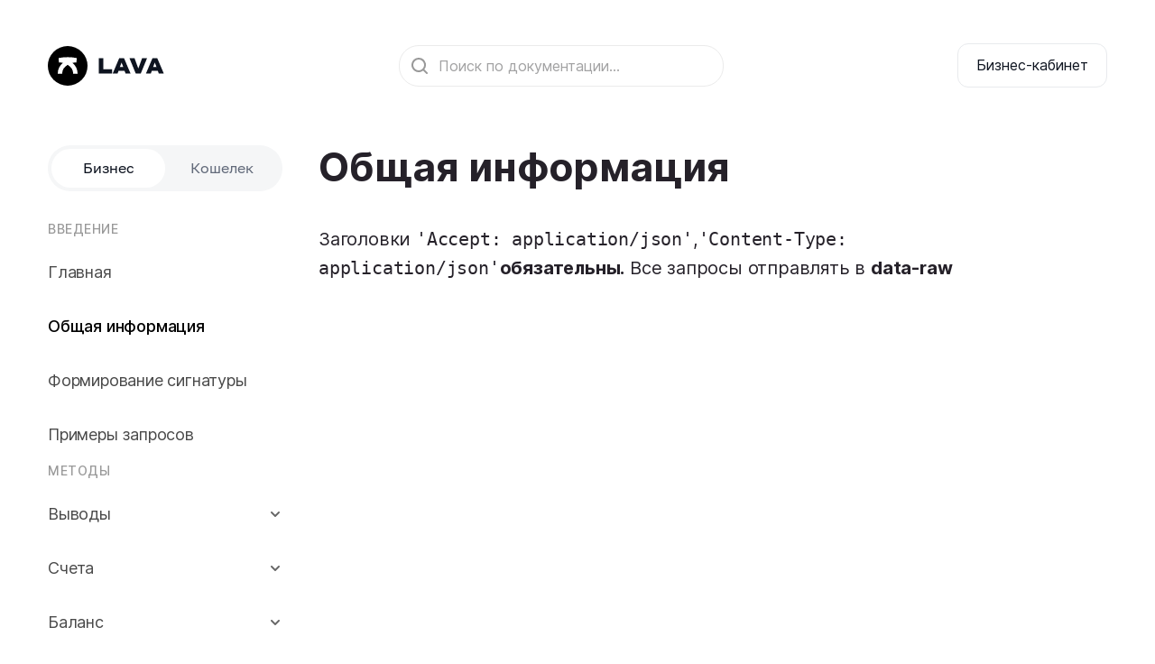

--- FILE ---
content_type: text/html; charset=utf-8
request_url: https://dev.lava.kz/info
body_size: 4400
content:
<!DOCTYPE html><html lang="en"><head><meta charSet="utf-8"/><meta name="viewport" content="width=device-width, initial-scale=1"/><link rel="stylesheet" href="/_next/static/css/722edb99da7717e6.css" crossorigin="" data-precedence="next"/><link rel="stylesheet" href="/_next/static/css/112fb471fb10907e.css" crossorigin="" data-precedence="next"/><link rel="preload" as="script" fetchPriority="low" href="/_next/static/chunks/webpack-5dac4eefd228acbf.js" crossorigin=""/><script src="/_next/static/chunks/fd9d1056-26daee7d7b3f86d6.js" async="" crossorigin=""></script><script src="/_next/static/chunks/2472-3a356efe913010e0.js" async="" crossorigin=""></script><script src="/_next/static/chunks/main-app-fe8494148f0fcf10.js" async="" crossorigin=""></script><script src="/_next/static/chunks/8326-c1227e332c4fc7e1.js" async=""></script><script src="/_next/static/chunks/6618-75e6aec547e830af.js" async=""></script><script src="/_next/static/chunks/app/layout-1c7999052fbc5a9b.js" async=""></script><script src="/_next/static/chunks/app/(into)/info/page-c9bf2d2d0909048b.js" async=""></script><title>Общая информация — LAVA</title><link rel="manifest" href="/manifest.json"/><meta name="theme-color" content="#000"/><meta name="robots" content="/robots.txt"/><meta name="apple-mobile-web-app-capable" content="yes"/><meta name="apple-mobile-web-app-title" content="Общая информация — LAVA"/><meta name="apple-mobile-web-app-status-bar-style" content="default"/><meta property="og:title" content="Общая информация — LAVA"/><meta name="twitter:card" content="summary"/><meta name="twitter:title" content="Общая информация — LAVA"/><link rel="apple-touch-icon" href="/apple-icon-12h20l.png?b368aa397b7b77e7" type="image/png" sizes="40x40"/><script src="/_next/static/chunks/polyfills-c67a75d1b6f99dc8.js" crossorigin="" noModule=""></script></head><body><div class="MainLayout_container__RCRSa"><div class="MainLayout_header__ADOrb"><header class="Flex_flex__CDdqO Header_header__LV3JK Flex_justify-between__0Iv29 Flex_align-center__Q2_1v Flex_direction-row__xN0RA"><a class="LogoLink_content__m_cbW" href="/"><svg xmlns="http://www.w3.org/2000/svg" width="44" height="44" fill="none"><rect width="44" height="44" fill="#000" rx="22"></rect><path fill="#fff" d="M16.432 18.927c.087-.077.13-.115.137-.152a.11.11 0 0 0-.024-.092c-.025-.029-.081-.04-.193-.062-1.307-.254-2.66-.403-3.847-.416-.057 0-.086 0-.108-.011a.1.1 0 0 1-.046-.043c-.013-.021-.016-.05-.021-.105l-.44-4.526c-.006-.056-.008-.084 0-.107a.1.1 0 0 1 .038-.051c.02-.015.048-.02.103-.031 6.63-1.283 13.229-1.349 19.958.002.055.011.082.017.102.032a.1.1 0 0 1 .038.051c.008.023.006.051 0 .107l-.457 4.523c-.005.056-.008.084-.02.105a.1.1 0 0 1-.047.043c-.023.01-.05.01-.108.011-1.187.013-2.54.162-3.847.416-.112.022-.168.033-.193.062a.11.11 0 0 0-.025.091c.007.038.05.076.138.153 3.149 2.777 5.376 6.435 5.426 11.574.001.061.001.092-.01.116a.1.1 0 0 1-.049.049c-.023.012-.054.012-.116.012h-4.537c-.061 0-.092 0-.115-.012a.1.1 0 0 1-.048-.047c-.012-.024-.013-.055-.014-.118-.059-4.29-2.262-7.15-6.01-9.597a.3.3 0 0 0-.071-.039.1.1 0 0 0-.05 0 .3.3 0 0 0-.071.039c-3.749 2.448-5.952 5.307-6.01 9.597-.002.063-.002.094-.014.118a.1.1 0 0 1-.048.047c-.023.012-.054.012-.116.012H11.18c-.061 0-.092 0-.116-.012a.1.1 0 0 1-.048-.049c-.012-.024-.011-.055-.01-.116.05-5.14 2.277-8.797 5.426-11.574"></path></svg><svg xmlns="http://www.w3.org/2000/svg" width="73" height="18" fill="none"><path fill="#0E1420" d="M15.367 17.571H.427V.428h5.144v12.245h9.796zM35.724 17.571h-5.562l-1.108-3.036h-6.67l-1.107 3.036h-5.415L23.148.428h5.267zm-11.912-7.298h3.815l-1.92-4.947zM44.291 11.963 48.524.428h5.489l-7.064 17.143h-5.464L34.446.428h5.612zM72.57 17.571h-5.562L65.9 14.535h-6.67l-1.107 3.036h-5.415L59.994.428h5.266zm-11.912-7.298h3.815l-1.92-4.947z"></path></svg></a><form class="FormSearch_search__OJFOH"><div class="Input_input-wrapper__r8A8p FormSearch_input_search__BSV4r Input_with-addon-left__zHdNw"><div class="Input_addon-left__rLw8G"><svg xmlns="http://www.w3.org/2000/svg" width="18" height="18" fill="none"><path fill="#999" fill-rule="evenodd" d="M2 8a6 6 0 1 1 12 0A6 6 0 0 1 2 8m6-8a8 8 0 1 0 4.906 14.32l3.387 3.387a1 1 0 0 0 1.414-1.414l-3.387-3.387A8 8 0 0 0 8 0" clip-rule="evenodd"></path></svg></div><input placeholder="Поиск по документации..." type="text" class="Input_input__1FyTx" value=""/></div></form><a class="Header_button-link__Q0uM8" href="/"><button class="Button_button__dve9_ Button_default__z3Un1 Button_Inter__jDIn6">Бизнес-кабинет</button></a><div class="Burger_burger-menu__LOUpm"><div class="Burger_burger__oacyO"></div><aside class="Sidebar_sidebar___zNsI"><div class="Flex_flex__CDdqO ToggleButtonService_wrapper__MsU0C Flex_justify-start__nM3O9 Flex_align-center__Q2_1v Flex_direction-row__xN0RA"><button class="Button_button__dve9_ Button_rounded__tVSr_ Button_Golos__nPWTS Button_active__lNZSX Button_full__BQLQs" value="business">Бизнес</button><button class="Button_button__dve9_ Button_rounded__tVSr_ Button_Golos__nPWTS Button_full__BQLQs" value="wallet">Кошелек</button></div><nav style="gap:32px" class="Flex_flex__CDdqO SidebarList_wrapper__tM3zz Flex_justify-start__nM3O9 Flex_align-start__UYYx_ Flex_direction-column__2OHm0"><div class="Flex_flex__CDdqO Flex_justify-start__nM3O9 Flex_align-start__UYYx_ Flex_direction-column__2OHm0 Flex_max__F8zCp"><p class="SidebarList_title__yOM_0">Введение</p><a class="SidebarItem_link__yuF3a" href="/">Главная</a><a class="SidebarItem_link__yuF3a SidebarItem_active__RwXJw" href="/info">Общая информация</a><a class="SidebarItem_link__yuF3a" href="/api-invoice-sign">Формирование сигнатуры</a><a class="SidebarItem_link__yuF3a" href="/business-code-examples">Примеры запросов</a></div><div class="Flex_flex__CDdqO Flex_justify-start__nM3O9 Flex_align-start__UYYx_ Flex_direction-column__2OHm0 Flex_max__F8zCp"><p class="SidebarList_title__yOM_0">Методы</p><button class="SidebarItem_item__QxZqw Flex_flex__CDdqO Flex_justify-between__0Iv29 Flex_align-center__Q2_1v">Выводы<svg xmlns="http://www.w3.org/2000/svg" width="16" height="16" fill="none" class="SidebarItem_icon__ia_HJ"><path fill="#666" fill-rule="evenodd" d="M3.293 5.293a1 1 0 0 1 1.414 0L8 8.586l3.293-3.293a1 1 0 1 1 1.414 1.414l-4 4a1 1 0 0 1-1.414 0l-4-4a1 1 0 0 1 0-1.414" clip-rule="evenodd"></path></svg></button><button class="SidebarItem_item__QxZqw Flex_flex__CDdqO Flex_justify-between__0Iv29 Flex_align-center__Q2_1v">Счета<svg xmlns="http://www.w3.org/2000/svg" width="16" height="16" fill="none" class="SidebarItem_icon__ia_HJ"><path fill="#666" fill-rule="evenodd" d="M3.293 5.293a1 1 0 0 1 1.414 0L8 8.586l3.293-3.293a1 1 0 1 1 1.414 1.414l-4 4a1 1 0 0 1-1.414 0l-4-4a1 1 0 0 1 0-1.414" clip-rule="evenodd"></path></svg></button><button class="SidebarItem_item__QxZqw Flex_flex__CDdqO Flex_justify-between__0Iv29 Flex_align-center__Q2_1v">Баланс<svg xmlns="http://www.w3.org/2000/svg" width="16" height="16" fill="none" class="SidebarItem_icon__ia_HJ"><path fill="#666" fill-rule="evenodd" d="M3.293 5.293a1 1 0 0 1 1.414 0L8 8.586l3.293-3.293a1 1 0 1 1 1.414 1.414l-4 4a1 1 0 0 1-1.414 0l-4-4a1 1 0 0 1 0-1.414" clip-rule="evenodd"></path></svg></button><button class="SidebarItem_item__QxZqw Flex_flex__CDdqO Flex_justify-between__0Iv29 Flex_align-center__Q2_1v">Рекуррентные платежи<svg xmlns="http://www.w3.org/2000/svg" width="16" height="16" fill="none" class="SidebarItem_icon__ia_HJ"><path fill="#666" fill-rule="evenodd" d="M3.293 5.293a1 1 0 0 1 1.414 0L8 8.586l3.293-3.293a1 1 0 1 1 1.414 1.414l-4 4a1 1 0 0 1-1.414 0l-4-4a1 1 0 0 1 0-1.414" clip-rule="evenodd"></path></svg></button></div><div class="Flex_flex__CDdqO Flex_justify-start__nM3O9 Flex_align-start__UYYx_ Flex_direction-column__2OHm0 Flex_max__F8zCp"><p class="SidebarList_title__yOM_0">Прочее</p><a class="SidebarItem_link__yuF3a" href="/business-php-sdk">PHP SDK</a></div></nav></aside></div></header></div><div class="MainLayout_sidebar__ZRHup"><aside class="Sidebar_sidebar___zNsI"><div class="Flex_flex__CDdqO ToggleButtonService_wrapper__MsU0C Flex_justify-start__nM3O9 Flex_align-center__Q2_1v Flex_direction-row__xN0RA"><button class="Button_button__dve9_ Button_rounded__tVSr_ Button_Golos__nPWTS Button_active__lNZSX Button_full__BQLQs" value="business">Бизнес</button><button class="Button_button__dve9_ Button_rounded__tVSr_ Button_Golos__nPWTS Button_full__BQLQs" value="wallet">Кошелек</button></div><nav style="gap:32px" class="Flex_flex__CDdqO SidebarList_wrapper__tM3zz Flex_justify-start__nM3O9 Flex_align-start__UYYx_ Flex_direction-column__2OHm0"><div class="Flex_flex__CDdqO Flex_justify-start__nM3O9 Flex_align-start__UYYx_ Flex_direction-column__2OHm0 Flex_max__F8zCp"><p class="SidebarList_title__yOM_0">Введение</p><a class="SidebarItem_link__yuF3a" href="/">Главная</a><a class="SidebarItem_link__yuF3a SidebarItem_active__RwXJw" href="/info">Общая информация</a><a class="SidebarItem_link__yuF3a" href="/api-invoice-sign">Формирование сигнатуры</a><a class="SidebarItem_link__yuF3a" href="/business-code-examples">Примеры запросов</a></div><div class="Flex_flex__CDdqO Flex_justify-start__nM3O9 Flex_align-start__UYYx_ Flex_direction-column__2OHm0 Flex_max__F8zCp"><p class="SidebarList_title__yOM_0">Методы</p><button class="SidebarItem_item__QxZqw Flex_flex__CDdqO Flex_justify-between__0Iv29 Flex_align-center__Q2_1v">Выводы<svg xmlns="http://www.w3.org/2000/svg" width="16" height="16" fill="none" class="SidebarItem_icon__ia_HJ"><path fill="#666" fill-rule="evenodd" d="M3.293 5.293a1 1 0 0 1 1.414 0L8 8.586l3.293-3.293a1 1 0 1 1 1.414 1.414l-4 4a1 1 0 0 1-1.414 0l-4-4a1 1 0 0 1 0-1.414" clip-rule="evenodd"></path></svg></button><button class="SidebarItem_item__QxZqw Flex_flex__CDdqO Flex_justify-between__0Iv29 Flex_align-center__Q2_1v">Счета<svg xmlns="http://www.w3.org/2000/svg" width="16" height="16" fill="none" class="SidebarItem_icon__ia_HJ"><path fill="#666" fill-rule="evenodd" d="M3.293 5.293a1 1 0 0 1 1.414 0L8 8.586l3.293-3.293a1 1 0 1 1 1.414 1.414l-4 4a1 1 0 0 1-1.414 0l-4-4a1 1 0 0 1 0-1.414" clip-rule="evenodd"></path></svg></button><button class="SidebarItem_item__QxZqw Flex_flex__CDdqO Flex_justify-between__0Iv29 Flex_align-center__Q2_1v">Баланс<svg xmlns="http://www.w3.org/2000/svg" width="16" height="16" fill="none" class="SidebarItem_icon__ia_HJ"><path fill="#666" fill-rule="evenodd" d="M3.293 5.293a1 1 0 0 1 1.414 0L8 8.586l3.293-3.293a1 1 0 1 1 1.414 1.414l-4 4a1 1 0 0 1-1.414 0l-4-4a1 1 0 0 1 0-1.414" clip-rule="evenodd"></path></svg></button><button class="SidebarItem_item__QxZqw Flex_flex__CDdqO Flex_justify-between__0Iv29 Flex_align-center__Q2_1v">Рекуррентные платежи<svg xmlns="http://www.w3.org/2000/svg" width="16" height="16" fill="none" class="SidebarItem_icon__ia_HJ"><path fill="#666" fill-rule="evenodd" d="M3.293 5.293a1 1 0 0 1 1.414 0L8 8.586l3.293-3.293a1 1 0 1 1 1.414 1.414l-4 4a1 1 0 0 1-1.414 0l-4-4a1 1 0 0 1 0-1.414" clip-rule="evenodd"></path></svg></button></div><div class="Flex_flex__CDdqO Flex_justify-start__nM3O9 Flex_align-start__UYYx_ Flex_direction-column__2OHm0 Flex_max__F8zCp"><p class="SidebarList_title__yOM_0">Прочее</p><a class="SidebarItem_link__yuF3a" href="/business-php-sdk">PHP SDK</a></div></nav></aside></div><div class="MainLayout_content__bL_8Q"><section><h1 class="pages_title__ppM1T Typography_inter__AhQuN Typography_content_title__yYdYq Typography_text_primary__KAZl_">Общая информация</h1><p class="Typography_inter__AhQuN Typography_content_text__XxmdA Typography_text_primary__KAZl_">Заголовки <code>&#x27;Accept: application/json&#x27;</code>,<code>&#x27;Content-Type: application/json&#x27;</code><b>обязательны.</b> Все запросы отправлять в <b>data-raw</b></p></section></div></div><script src="/_next/static/chunks/webpack-5dac4eefd228acbf.js" crossorigin="" async=""></script><script>(self.__next_f=self.__next_f||[]).push([0]);self.__next_f.push([2,null])</script><script>self.__next_f.push([1,"1:HL[\"/_next/static/css/722edb99da7717e6.css\",\"style\",{\"crossOrigin\":\"\"}]\n0:\"$L2\"\n"])</script><script>self.__next_f.push([1,"3:HL[\"/_next/static/css/112fb471fb10907e.css\",\"style\",{\"crossOrigin\":\"\"}]\n"])</script><script>self.__next_f.push([1,"4:I[33728,[],\"\"]\n6:I[29928,[],\"\"]\n7:I[25877,[\"8326\",\"static/chunks/8326-c1227e332c4fc7e1.js\",\"6618\",\"static/chunks/6618-75e6aec547e830af.js\",\"3185\",\"static/chunks/app/layout-1c7999052fbc5a9b.js\"],\"TypeProvider\"]\n8:I[54311,[\"8326\",\"static/chunks/8326-c1227e332c4fc7e1.js\",\"6618\",\"static/chunks/6618-75e6aec547e830af.js\",\"3185\",\"static/chunks/app/layout-1c7999052fbc5a9b.js\"],\"Header\"]\n9:I[25082,[\"8326\",\"static/chunks/8326-c1227e332c4fc7e1.js\",\"6618\",\"static/chunks/6618-75e6aec547e830af.js\",\"3185\",\"static/chunks"])</script><script>self.__next_f.push([1,"/app/layout-1c7999052fbc5a9b.js\"],\"Sidebar\"]\na:I[56954,[],\"\"]\nb:I[7264,[],\"\"]\nd:I[94673,[\"2350\",\"static/chunks/app/(into)/info/page-c9bf2d2d0909048b.js\"],\"\"]\n"])</script><script>self.__next_f.push([1,"2:[[[\"$\",\"link\",\"0\",{\"rel\":\"stylesheet\",\"href\":\"/_next/static/css/722edb99da7717e6.css\",\"precedence\":\"next\",\"crossOrigin\":\"\"}]],[\"$\",\"$L4\",null,{\"buildId\":\"13y66E_SWFbYWFSBkvOv4\",\"assetPrefix\":\"\",\"initialCanonicalUrl\":\"/info\",\"initialTree\":[\"\",{\"children\":[\"(into)\",{\"children\":[\"info\",{\"children\":[\"__PAGE__\",{}]}]}]},\"$undefined\",\"$undefined\",true],\"initialHead\":[false,\"$L5\"],\"globalErrorComponent\":\"$6\",\"children\":[null,[\"$\",\"html\",null,{\"lang\":\"en\",\"children\":[\"$\",\"body\",null,{\"children\":[\"$\",\"div\",null,{\"className\":\"MainLayout_container__RCRSa\",\"children\":[\"$\",\"$L7\",null,{\"children\":[[\"$\",\"div\",null,{\"className\":\"MainLayout_header__ADOrb\",\"children\":[\"$\",\"$L8\",null,{}]}],[\"$\",\"div\",null,{\"className\":\"MainLayout_sidebar__ZRHup\",\"children\":[\"$\",\"$L9\",null,{}]}],[\"$\",\"div\",null,{\"className\":\"MainLayout_content__bL_8Q\",\"children\":[\"$\",\"section\",null,{\"className\":\"$undefined\",\"children\":[\"$\",\"$La\",null,{\"parallelRouterKey\":\"children\",\"segmentPath\":[\"children\"],\"loading\":\"$undefined\",\"loadingStyles\":\"$undefined\",\"hasLoading\":false,\"error\":\"$undefined\",\"errorStyles\":\"$undefined\",\"template\":[\"$\",\"$Lb\",null,{}],\"templateStyles\":\"$undefined\",\"notFound\":[[\"$\",\"title\",null,{\"children\":\"404: This page could not be found.\"}],[\"$\",\"div\",null,{\"style\":{\"fontFamily\":\"system-ui,\\\"Segoe UI\\\",Roboto,Helvetica,Arial,sans-serif,\\\"Apple Color Emoji\\\",\\\"Segoe UI Emoji\\\"\",\"height\":\"100vh\",\"textAlign\":\"center\",\"display\":\"flex\",\"flexDirection\":\"column\",\"alignItems\":\"center\",\"justifyContent\":\"center\"},\"children\":[\"$\",\"div\",null,{\"children\":[[\"$\",\"style\",null,{\"dangerouslySetInnerHTML\":{\"__html\":\"body{color:#000;background:#fff;margin:0}.next-error-h1{border-right:1px solid rgba(0,0,0,.3)}@media (prefers-color-scheme:dark){body{color:#fff;background:#000}.next-error-h1{border-right:1px solid rgba(255,255,255,.3)}}\"}}],[\"$\",\"h1\",null,{\"className\":\"next-error-h1\",\"style\":{\"display\":\"inline-block\",\"margin\":\"0 20px 0 0\",\"padding\":\"0 23px 0 0\",\"fontSize\":24,\"fontWeight\":500,\"verticalAlign\":\"top\",\"lineHeight\":\"49px\"},\"children\":\"404\"}],[\"$\",\"div\",null,{\"style\":{\"display\":\"inline-block\"},\"children\":[\"$\",\"h2\",null,{\"style\":{\"fontSize\":14,\"fontWeight\":400,\"lineHeight\":\"49px\",\"margin\":0},\"children\":\"This page could not be found.\"}]}]]}]}]],\"notFoundStyles\":[],\"childProp\":{\"current\":[\"$\",\"$La\",null,{\"parallelRouterKey\":\"children\",\"segmentPath\":[\"children\",\"(into)\",\"children\"],\"loading\":\"$undefined\",\"loadingStyles\":\"$undefined\",\"hasLoading\":false,\"error\":\"$undefined\",\"errorStyles\":\"$undefined\",\"template\":[\"$\",\"$Lb\",null,{}],\"templateStyles\":\"$undefined\",\"notFound\":[[\"$\",\"title\",null,{\"children\":\"404: This page could not be found.\"}],[\"$\",\"div\",null,{\"style\":{\"fontFamily\":\"system-ui,\\\"Segoe UI\\\",Roboto,Helvetica,Arial,sans-serif,\\\"Apple Color Emoji\\\",\\\"Segoe UI Emoji\\\"\",\"height\":\"100vh\",\"textAlign\":\"center\",\"display\":\"flex\",\"flexDirection\":\"column\",\"alignItems\":\"center\",\"justifyContent\":\"center\"},\"children\":[\"$\",\"div\",null,{\"children\":[[\"$\",\"style\",null,{\"dangerouslySetInnerHTML\":{\"__html\":\"body{color:#000;background:#fff;margin:0}.next-error-h1{border-right:1px solid rgba(0,0,0,.3)}@media (prefers-color-scheme:dark){body{color:#fff;background:#000}.next-error-h1{border-right:1px solid rgba(255,255,255,.3)}}\"}}],[\"$\",\"h1\",null,{\"className\":\"next-error-h1\",\"style\":{\"display\":\"inline-block\",\"margin\":\"0 20px 0 0\",\"padding\":\"0 23px 0 0\",\"fontSize\":24,\"fontWeight\":500,\"verticalAlign\":\"top\",\"lineHeight\":\"49px\"},\"children\":\"404\"}],[\"$\",\"div\",null,{\"style\":{\"display\":\"inline-block\"},\"children\":[\"$\",\"h2\",null,{\"style\":{\"fontSize\":14,\"fontWeight\":400,\"lineHeight\":\"49px\",\"margin\":0},\"children\":\"This page could not be found.\"}]}]]}]}]],\"notFoundStyles\":[],\"childProp\":{\"current\":[\"$\",\"$La\",null,{\"parallelRouterKey\":\"children\",\"segmentPath\":[\"children\",\"(into)\",\"children\",\"info\",\"children\"],\"loading\":\"$undefined\",\"loadingStyles\":\"$undefined\",\"hasLoading\":false,\"error\":\"$undefined\",\"errorStyles\":\"$undefined\",\"template\":[\"$\",\"$Lb\",null,{}],\"templateStyles\":\"$undefined\",\"notFound\":\"$undefined\",\"notFoundStyles\":\"$undefined\",\"childProp\":{\"current\":[\"$Lc\",[\"$\",\"$Ld\",null,{}],null],\"segment\":\"__PAGE__\"},\"styles\":[[\"$\",\"link\",\"0\",{\"rel\":\"stylesheet\",\"href\":\"/_next/static/css/112fb471fb10907e.css\",\"precedence\":\"next\",\"crossOrigin\":\"\"}]]}],\"segment\":\"info\"},\"styles\":[]}],\"segment\":\"(into)\"},\"styles\":[]}]}]}]]}]}]}]}],null]}]]\n"])</script><script>self.__next_f.push([1,"5:[[\"$\",\"meta\",\"0\",{\"charSet\":\"utf-8\"}],[\"$\",\"title\",\"1\",{\"children\":\"Общая информация — LAVA\"}],[\"$\",\"link\",\"2\",{\"rel\":\"manifest\",\"href\":\"/manifest.json\"}],[\"$\",\"meta\",\"3\",{\"name\":\"theme-color\",\"content\":\"#000\"}],[\"$\",\"meta\",\"4\",{\"name\":\"viewport\",\"content\":\"width=device-width, initial-scale=1\"}],[\"$\",\"meta\",\"5\",{\"name\":\"robots\",\"content\":\"/robots.txt\"}],[\"$\",\"meta\",\"6\",{\"name\":\"apple-mobile-web-app-capable\",\"content\":\"yes\"}],[\"$\",\"meta\",\"7\",{\"name\":\"apple-mobile-web-app-title\",\"content\":\"Общая информация — LAVA\"}],[\"$\",\"meta\",\"8\",{\"name\":\"apple-mobile-web-app-status-bar-style\",\"content\":\"default\"}],[\"$\",\"meta\",\"9\",{\"property\":\"og:title\",\"content\":\"Общая информация — LAVA\"}],[\"$\",\"meta\",\"10\",{\"name\":\"twitter:card\",\"content\":\"summary\"}],[\"$\",\"meta\",\"11\",{\"name\":\"twitter:title\",\"content\":\"Общая информация — LAVA\"}],[\"$\",\"link\",\"12\",{\"rel\":\"apple-touch-icon\",\"href\":\"/apple-icon-12h20l.png?b368aa397b7b77e7\",\"type\":\"image/png\",\"sizes\":\"40x40\"}]]\n"])</script><script>self.__next_f.push([1,"c:null\n"])</script><script defer src="https://static.cloudflareinsights.com/beacon.min.js/vcd15cbe7772f49c399c6a5babf22c1241717689176015" integrity="sha512-ZpsOmlRQV6y907TI0dKBHq9Md29nnaEIPlkf84rnaERnq6zvWvPUqr2ft8M1aS28oN72PdrCzSjY4U6VaAw1EQ==" data-cf-beacon='{"version":"2024.11.0","token":"4dbb3b0048174852a8b7313ab677a57a","r":1,"server_timing":{"name":{"cfCacheStatus":true,"cfEdge":true,"cfExtPri":true,"cfL4":true,"cfOrigin":true,"cfSpeedBrain":true},"location_startswith":null}}' crossorigin="anonymous"></script>
</body></html>

--- FILE ---
content_type: text/css; charset=UTF-8
request_url: https://dev.lava.kz/_next/static/css/722edb99da7717e6.css
body_size: 3727
content:
*{box-sizing:border-box;margin:0;padding:0;-webkit-tap-highlight-color:transparent;&:after,&:before{box-sizing:border-box;margin:0;padding:0}}button{cursor:pointer}button,input,select,textarea{background:transparent none repeat 0 0/auto auto padding-box border-box scroll;background:initial;border:0;outline:none;&:focus{background:transparent none repeat 0 0/auto auto padding-box border-box scroll;background:initial;border:0;outline:none}}input::-webkit-inner-spin-button,input::-webkit-outer-spin-button{margin:0;-webkit-appearance:none}a{color:#000;color:initial;text-decoration:none;&:focus,&:hover{color:#000;color:initial;text-decoration:none}}li,ol,ul{list-style:none}blockquote,q{quotes:none;&:after,&:before{content:"";content:none}}@font-face{font-family:TT Commons Pro Expanded;src:local("TT Commons Pro Expanded"),url(/assets/fonts/TTCommonsProExp-Blk.woff2) format("woff2"),url(/assets/fonts/TTCommonsProExp-Blk.woff) format("woff"),url(/assets/fonts/TTCommonsProExp-Blk.ttf) format("ttf")}@font-face{font-family:Golos;font-weight:400;font-style:normal;src:url(/assets/fonts/Golos-Text/Golos-Text_Regular.woff);src:local("Golos-Text"),local("Golos-Text_Regular"),url(/assets/fonts/Golos-Text/Golos-Text_Regular.woff2) format("woff2")}@font-face{font-family:Golos;font-weight:900;font-style:normal;src:url(/assets/fonts/Golos-Text/Golos-Text_Black.woff);src:local("Golos-Text"),local("Golos-Text_Black"),url(/assets/fonts/Golos-Text/Golos-Text_Black.woff2) format("woff2")}@font-face{font-family:Golos;font-weight:700;font-style:normal;src:url(/assets/fonts/Golos-Text/Golos-Text_Bold.woff);src:local("Golos-Text"),local("Golos-Text_Bold"),url(/assets/fonts/Golos-Text/Golos-Text_Bold.woff2) format("woff2")}@font-face{font-family:Golos;font-weight:600;font-style:normal;src:url(/assets/fonts/Golos-Text/Golos-Text_DemiBold.woff);src:local("Golos-Text"),local("Golos-Text_DemiBold"),url(/assets/fonts/Golos-Text/Golos-Text_DemiBold.woff2) format("woff2")}@font-face{font-family:Golos;font-weight:500;font-style:normal;src:url(/assets/fonts/Golos-Text/Golos-Text_Medium.woff);src:local("Golos-Text"),local("Golos-Text_Medium"),url(/assets/fonts/Golos-Text/Golos-Text_Medium.woff2) format("woff2")}@font-face{font-family:Inter;font-weight:700;font-style:italic;src:url(/assets/fonts/Inter/Inter-BoldItalic.eot);src:local("Inter Bold Italic"),local("Inter-BoldItalic"),url(/assets/fonts/Inter/Inter-BoldItalic.eot?#iefix) format("embedded-opentype"),url(/assets/fonts/Inter/Inter-BoldItalic.woff2) format("woff2"),url(/assets/fonts/Inter/Inter-BoldItalic.woff) format("woff"),url(/assets/fonts/Inter/Inter-BoldItalic.ttf) format("truetype")}@font-face{font-family:Inter;font-weight:500;font-style:italic;src:url(/assets/fonts/Inter/Inter-MediumItalic.eot);src:local("Inter Medium Italic"),local("Inter-MediumItalic"),url(/assets/fonts/Inter/Inter-MediumItalic.eot?#iefix) format("embedded-opentype"),url(/assets/fonts/Inter/Inter-MediumItalic.woff2) format("woff2"),url(/assets/fonts/Inter/Inter-MediumItalic.woff) format("woff"),url(/assets/fonts/Inter/Inter-MediumItalic.ttf) format("truetype")}@font-face{font-family:Inter;font-weight:100;font-style:italic;src:url(/assets/fonts/Inter/Inter-ThinItalicBETA.eot);src:local("Inter Thin Italic BETA"),local("Inter-ThinItalicBETA"),url(/assets/fonts/Inter/Inter-ThinItalicBETA.eot?#iefix) format("embedded-opentype"),url(/assets/fonts/Inter/Inter-ThinItalicBETA.woff2) format("woff2"),url(/assets/fonts/Inter/Inter-ThinItalicBETA.woff) format("woff"),url(/assets/fonts/Inter/Inter-ThinItalicBETA.ttf) format("truetype")}@font-face{font-family:Inter;font-weight:400;font-style:normal;src:url(/assets/fonts/Inter/Inter-Regular.eot);src:local("Inter Regular"),local("Inter-Regular"),url(/assets/fonts/Inter/Inter-Regular.eot?#iefix) format("embedded-opentype"),url(/assets/fonts/Inter/Inter-Regular.woff2) format("woff2"),url(/assets/fonts/Inter/Inter-Regular.woff) format("woff"),url(/assets/fonts/Inter/Inter-Regular.ttf) format("truetype")}@font-face{font-family:Inter;font-weight:900;font-style:normal;src:url(/assets/fonts/Inter/Inter-Black.eot);src:local("Inter Black"),local("Inter-Black"),url(/assets/fonts/Inter/Inter-Black.eot?#iefix) format("embedded-opentype"),url(/assets/fonts/Inter/Inter-Black.woff2) format("woff2"),url(/assets/fonts/Inter/Inter-Black.woff) format("woff"),url(/assets/fonts/Inter/Inter-Black.ttf) format("truetype")}@font-face{font-family:Inter;font-weight:900;font-style:italic;src:url(/assets/fonts/Inter/Inter-BlackItalic.eot);src:local("Inter Black Italic"),local("Inter-BlackItalic"),url(/assets/fonts/Inter/Inter-BlackItalic.eot?#iefix) format("embedded-opentype"),url(/assets/fonts/Inter/Inter-BlackItalic.woff2) format("woff2"),url(/assets/fonts/Inter/Inter-BlackItalic.woff) format("woff"),url(/assets/fonts/Inter/Inter-BlackItalic.ttf) format("truetype")}@font-face{font-family:Inter;font-weight:300;font-style:normal;src:url(/assets/fonts/Inter/Inter-LightBETA.eot);src:local("Inter Light BETA"),local("Inter-LightBETA"),url(/assets/fonts/Inter/Inter-LightBETA.eot?#iefix) format("embedded-opentype"),url(/assets/fonts/Inter/Inter-LightBETA.woff2) format("woff2"),url(/assets/fonts/Inter/Inter-LightBETA.woff) format("woff"),url(/assets/fonts/Inter/Inter-LightBETA.ttf) format("truetype")}@font-face{font-family:Inter;font-weight:600;font-style:normal;src:url(/assets/fonts/Inter/Inter-SemiBold.eot);src:local("Inter Semi Bold"),local("Inter-SemiBold"),url(/assets/fonts/Inter/Inter-SemiBold.eot?#iefix) format("embedded-opentype"),url(/assets/fonts/Inter/Inter-SemiBold.woff2) format("woff2"),url(/assets/fonts/Inter/Inter-SemiBold.woff) format("woff"),url(/assets/fonts/Inter/Inter-SemiBold.ttf) format("truetype")}@font-face{font-family:Inter;font-weight:800;font-style:italic;src:url(/assets/fonts/Inter/Inter-ExtraBoldItalic.eot);src:local("/assets/fonts/Inter/Inter Extra Bold Italic"),local("Inter-ExtraBoldItalic"),url(/assets/fonts/Inter/Inter-ExtraBoldItalic.eot?#iefix) format("embedded-opentype"),url(/assets/fonts/Inter/Inter-ExtraBoldItalic.woff2) format("woff2"),url(/assets/fonts/Inter/Inter-ExtraBoldItalic.woff) format("woff"),url(/assets/fonts/Inter/Inter-ExtraBoldItalic.ttf) format("truetype")}@font-face{font-family:Inter;font-weight:700;font-style:normal;src:url(/assets/fonts/Inter/Inter-Bold.eot);src:local("Inter Bold"),local("Inter-Bold"),url(/assets/fonts/Inter/Inter-Bold.eot?#iefix) format("embedded-opentype"),url(/assets/fonts/Inter/Inter-Bold.woff2) format("woff2"),url(/assets/fonts/Inter/Inter-Bold.woff) format("woff"),url(/assets/fonts/Inter/Inter-Bold.ttf) format("truetype")}@font-face{font-family:Inter;font-weight:200;font-style:italic;src:url(/assets/fonts/Inter/Inter-ExtraLightItalicBETA.eot);src:local("Inter Extra Light Italic BETA"),local("Inter-ExtraLightItalicBETA"),url(/assets/fonts/Inter/Inter-ExtraLightItalicBETA.eot?#iefix) format("embedded-opentype"),url(/assets/fonts/Inter/Inter-ExtraLightItalicBETA.woff2) format("woff2"),url(/assets/fonts/Inter/Inter-ExtraLightItalicBETA.woff) format("woff"),url(/assets/fonts/Inter/Inter-ExtraLightItalicBETA.ttf) format("truetype")}@font-face{font-family:Inter;font-weight:200;font-style:normal;src:url(/assets/fonts/Inter/Inter-ExtraLightBETA.eot);src:local("Inter Extra Light BETA"),local("Inter-ExtraLightBETA"),url(/assets/fonts/Inter/Inter-ExtraLightBETA.eot?#iefix) format("embedded-opentype"),url(/assets/fonts/Inter/Inter-ExtraLightBETA.woff2) format("woff2"),url(/assets/fonts/Inter/Inter-ExtraLightBETA.woff) format("woff"),url(/assets/fonts/Inter/Inter-ExtraLightBETA.ttf) format("truetype")}@font-face{font-family:Inter;font-weight:800;font-style:normal;src:url(/assets/fonts/Inter/Inter-ExtraBold.eot);src:local("Inter Extra Bold"),local("Inter-ExtraBold"),url(/assets/fonts/Inter/Inter-ExtraBold.eot?#iefix) format("embedded-opentype"),url(/assets/fonts/Inter/Inter-ExtraBold.woff2) format("woff2"),url(/assets/fonts/Inter/Inter-ExtraBold.woff) format("woff"),url(/assets/fonts/Inter/Inter-ExtraBold.ttf) format("truetype")}@font-face{font-family:Inter;font-weight:100;font-style:normal;src:url(/assets/fonts/Inter/Inter-ThinBETA.eot);src:local("Inter Thin BETA"),local("Inter-ThinBETA"),url(/assets/fonts/Inter/Inter-ThinBETA.eot?#iefix) format("embedded-opentype"),url(/assets/fonts/Inter/Inter-ThinBETA.woff2) format("woff2"),url(/assets/fonts/Inter/Inter-ThinBETA.woff) format("woff"),url(/assets/fonts/Inter/Inter-ThinBETA.ttf) format("truetype")}@font-face{font-family:Inter;font-weight:300;font-style:italic;src:url(/assets/fonts/Inter/Inter-LightItalicBETA.eot);src:local("Inter Light Italic BETA"),local("Inter-LightItalicBETA"),url(/assets/fonts/Inter/Inter-LightItalicBETA.eot?#iefix) format("embedded-opentype"),url(/assets/fonts/Inter/Inter-LightItalicBETA.woff2) format("woff2"),url(/assets/fonts/Inter/Inter-LightItalicBETA.woff) format("woff"),url(/assets/fonts/Inter/Inter-LightItalicBETA.ttf) format("truetype")}@font-face{font-family:Inter;font-weight:400;font-style:italic;src:url(/assets/fonts/Inter/Inter-Italic.eot);src:local("Inter Italic"),local("Inter-Italic"),url(/assets/fonts/Inter/Inter-Italic.eot?#iefix) format("embedded-opentype"),url(/assets/fonts/Inter/Inter-Italic.woff2) format("woff2"),url(/assets/fonts/Inter/Inter-Italic.woff) format("woff"),url(/assets/fonts/Inter/Inter-Italic.ttf) format("truetype")}@font-face{font-family:Inter;font-weight:600;font-style:italic;src:url(/assets/fonts/Inter/Inter-SemiBoldItalic.eot);src:local("Inter Semi Bold Italic"),local("Inter-SemiBoldItalic"),url(/assets/fonts/Inter/Inter-SemiBoldItalic.eot?#iefix) format("embedded-opentype"),url(/assets/fonts/Inter/Inter-SemiBoldItalic.woff2) format("woff2"),url(/assets/fonts/Inter/Inter-SemiBoldItalic.woff) format("woff"),url(/assets/fonts/Inter/Inter-SemiBoldItalic.ttf) format("truetype")}@font-face{font-family:Inter;font-weight:500;font-style:normal;src:url(/assets/fonts/Inter/Inter-Medium.eot);src:local("Inter Medium"),local("Inter-Medium"),url(/assets/fonts/Inter/Inter-Medium.eot?#iefix) format("embedded-opentype"),url(/assets/fonts/Inter/Inter-Medium.woff2) format("woff2"),url(/assets/fonts/Inter/Inter-Medium.woff) format("woff"),url(/assets/fonts/Inter/Inter-Medium.ttf) format("truetype")}@font-face{font-family:Roboto;font-weight:400;font-style:normal;font-display:swap;src:url(/assets/fonts/Roboto/roboto-v30-cyrillic_latin-regular.eot);src:url(/assets/fonts/Roboto/roboto-v30-cyrillic_latin-regular.eot?#iefix) format("embedded-opentype"),url(/assets/fonts/Roboto/roboto-v30-cyrillic_latin-regular.woff2) format("woff2"),url(/assets/fonts/Roboto/roboto-v30-cyrillic_latin-regular.woff) format("woff"),url(/assets/fonts/Roboto/roboto-v30-cyrillic_latin-regular.ttf) format("truetype"),url(/assets/fonts/Roboto/roboto-v30-cyrillic_latin-regular.svg#Roboto) format("svg")}@font-face{font-family:Roboto;font-weight:500;font-style:normal;font-display:swap;src:url(/assets/fonts/Roboto/roboto-v30-cyrillic_latin-500.eot);src:url(/assets/fonts/Roboto/roboto-v30-cyrillic_latin-500.eot?#iefix) format("embedded-opentype"),url(/assets/fonts/Roboto/roboto-v30-cyrillic_latin-500.woff2) format("woff2"),url(/assets/fonts/Roboto/roboto-v30-cyrillic_latin-500.woff) format("woff"),url(/assets/fonts/Roboto/roboto-v30-cyrillic_latin-500.ttf) format("truetype"),url(/assets/fonts/Roboto/roboto-v30-cyrillic_latin-500.svg#Roboto) format("svg")}:root{--PRIMARY_FONT_FAMILY:"Inter",sans-serif;--SECONDARY_FONT_FAMILY:"Golos";--ROBOTO_FONT_FAMILY:"Roboto",sans-serif;--PAA_Positive:#3ac270;--PAA_Warning:#ffa64d;--PAA_Brand_Primary:#f53;--PAA_Brand_Secondary:#276460;--PAB_Negative_Tinted:rgba(255,61,77,.16);--PAB_Negative_Tinted_Lighter:rgb(255 61 77/6%);--PAB_Positive_Tinted:rgba(58,194,112,.16);--PAB_Positive_Tinted_Lighter:rgb(58 194 112/6%);--PAB_Alert_Tinted:rgba(255,166,77,.16);--PAB_Alert_Tinted_Lighter:rgb(255 166 77/9%);--PAB_Brand_Primary_Tint:rgb(255 85 51/6%);--Text_Button:#0e1420;--Text_Button_Inactive:#626a7a;--Text_Primary:#252129;--PA_Text_Secondary:#666;--PA_Text_Tertiary:#fff;--PA_Text_Placeholder:#a2a2a3;--PA_Text_Disabled:#dcdbdd;--PA_Text_1:#008847;--PA_Text_2:#346ddb;--PA_Text_3:#494949;--PA_Text_4:#999;--PA_Overlay_Text_Primary:#fff;--PA_Overlay_Text_Secondary:hsla(0,0%,100%,.64);--PA_Icon_Primary:#252129;--PA_Icon_Secondary:#9f9f9f;--PA_Icon_Overlay_Primary:#fff;--link_visited:#9c1a8b;--link:#1a56db;--Border_Button:#e8eaed;--PA_Border_Default:#ebebeb;--PA_Surface_Tinted:#f7f7f7;--PA_Surface_Tinted_Lighter:#fbfbfb;--PA_Surface_Tinted_3:#ebebeb;--PA_Background_1:#fff;--PA_Background_2:#f5f6f7;--PA_Background_3:rgba(136,153,168,.3);--PA_Background_4:#8899a8;--PA_Background_5:rgba(0,0,0,.1);--Elevation_1_Bordered:0px 0px 0px 1px #f4f5f6,0px 8px 16px rgb(37 33 41/4%),0px 0px 6px rgb(37 33 41/4%);--Elevation_1:0px 8px 16px rgb(37 33 41/4%),0px 0px 6px rgb(37 33 41/4%);--Elevation_2_Bordered:0px 0px 0px 1px #f4f5f6,0px 16px 32px rgb(37 33 41/8%),0px 0px 12px rgb(37 33 41/4%);--Elevation_2:0px 16px 32px rgb(37 33 41/8%),0px 0px 12px rgb(37 33 41/4%);--Slider_Button_Shadow:0px 8px 16px rgb(0 0 0/4%),0px 0px 6px rgb(0 0 0/4%)}body{min-height:100vh;font-family:var(--PRIMARY_FONT_FAMILY);font-weight:400;background:#fff}@media only screen and (max-width:768px){html{scrollbar-width:none;-ms-overflow-style:none}body::-webkit-scrollbar{display:none}}.fixed-page{overflow:hidden}.Flex_flex__CDdqO{display:flex}.Flex_justify-start__nM3O9{justify-content:start}.Flex_justify-center__vNx_S{justify-content:center}.Flex_justify-end__i3Euv{justify-content:end}.Flex_justify-between__0Iv29{justify-content:space-between}.Flex_align-start__UYYx_{align-items:start}.Flex_align-center__Q2_1v{align-items:center}.Flex_align-end__GK_Iu{align-items:end}.Flex_align-normal__2wxa8{align-items:normal}.Flex_direction-row__xN0RA{flex-direction:row}.Flex_direction-column__2OHm0{flex-direction:column}.Flex_max__F8zCp{width:100%}.SidebarItem_item__QxZqw{font-family:var(--PRIMARY_FONT_FAMILY);font-size:18px;font-weight:400;font-style:normal;line-height:28px;letter-spacing:-.2px;width:100%;padding:16px 0;color:var(--PA_Text_3);text-align:start}.SidebarItem_item__QxZqw.SidebarItem_active__RwXJw,.SidebarItem_item__QxZqw:hover{font-weight:500;color:var(--PA_Text_Primary)}.SidebarItem_link__yuF3a{font-family:var(--PRIMARY_FONT_FAMILY);font-size:18px;font-weight:400;font-style:normal;line-height:28px;letter-spacing:-.2px;display:inline-block;width:100%;padding:16px 0;color:var(--PA_Text_3)}.SidebarItem_link__yuF3a.SidebarItem_active__RwXJw,.SidebarItem_link__yuF3a:hover{font-weight:500;color:var(--PA_Text_Primary)}.SidebarItem_item__link__RoAEn{font-family:var(--PRIMARY_FONT_FAMILY);font-size:18px;font-weight:400;font-style:normal;line-height:28px;letter-spacing:-.2px;transition:all .3s ease;display:inline-block;width:100%;padding:16px 18px;color:var(--PA_Text_3);background-color:var(--PA_Background_1);border-radius:12px}.SidebarItem_item__link__RoAEn:hover{background:rgba(0,0,0,.03)}.SidebarItem_item__link__RoAEn.SidebarItem_active__RwXJw{background:rgba(0,0,0,.08)}.SidebarItem_icon__ia_HJ{transition:all .3s ease;cursor:pointer}.SidebarItem_icon__ia_HJ.SidebarItem_active__RwXJw{transform:rotate(180deg)}.SidebarItem_scroll__63EMS{scroll-behavior:smooth}.SidebarList_title__yOM_0{font-family:var(--PRIMARY_FONT_FAMILY);font-size:14px;font-weight:500;font-style:normal;line-height:20px;letter-spacing:.5px;padding-bottom:8px;color:var(--PA_Text_4);text-transform:uppercase}@media only screen and (max-width:375px){.SidebarList_title__yOM_0{padding-bottom:12px}}.SidebarList_wrapper__tM3zz{padding-bottom:24px}.FormSearch_search__OJFOH{position:relative}.FormSearch_search__OJFOH .FormSearch_searchmodal__kNpvH{position:absolute;z-index:1;transform:translate(-15%,12px);width:560px;padding:16px;background:#fff;border-radius:12px;box-shadow:0 0 0 1px #f4f5f6,0 16px 32px rgba(37,33,41,.08),0 0 12px rgba(37,33,41,.04)}@media(max-width:768px){.FormSearch_search__OJFOH .FormSearch_searchmodal__kNpvH{position:static;transform:translate(0);width:100%}.FormSearch_search__OJFOH{display:none}.FormSearch_search__OJFOH.FormSearch_active__vli5Z{display:block}}@media only screen and (max-width:768px){.FormSearch_input_search__BSV4r{margin-bottom:16px}}.Input_input-wrapper__r8A8p{display:flex;align-items:center;width:360px;padding:10px;border:1px solid var(--PA_Border_Default);border-radius:22px}@media(max-width:768px){.Input_input-wrapper__r8A8p{width:100%}}.Input_addon-left__rLw8G,.Input_addon-right__Mxxdr{display:flex}.Input_with-addon-left__zHdNw{padding-left:13px}.Input_with-addon-right__2a0ZM{padding-right:8px}.Input_input__1FyTx{width:100%;padding-left:12px;font-family:inherit;font-size:16px;line-height:24px;color:var(--PA_Text_Primary);background:none;border:none;outline:none}.Input_input__1FyTx:-ms-input-placeholder{color:var(--PA_Text_Placeholder)}.Input_input__1FyTx.Input_readonly___Bjxx,.Input_input__1FyTx::placeholder{color:var(--PA_Text_Placeholder)}.SearchModal_item__WKnAW{transition:all .3s ease;overflow:hidden;padding:12px 16px;border-radius:12px}.SearchModal_item__WKnAW:hover{background:#f6f6f6}.SearchModal_title__RAhdj{font-size:16px;font-weight:600;line-height:24px;margin-bottom:8px}.SearchModal_description__V5feq,.SearchModal_title__RAhdj{font-family:var(--PRIMARY_FONT_FAMILY);font-style:normal;color:#000}.SearchModal_description__V5feq{font-size:14px;font-weight:400;line-height:1;overflow:hidden;text-overflow:ellipsis;white-space:nowrap}.Button_button__dve9_{transition:all .3s ease;cursor:pointer;display:inline-block;box-sizing:border-box;padding:13px 20px;font-size:16px;line-height:135%;color:var(--Text_Button);text-align:center;text-decoration:none;text-transform:none}.Button_default__z3Un1{background-color:transparent;border:1px solid var(--Border_Button);border-radius:12px}.Button_rounded__tVSr_{display:inline-flex;align-items:center;justify-content:center;padding:11px;color:var(--Text_Button_Inactive);background-color:transparent;border-radius:512px}.Button_rounded__tVSr_.Button_active__lNZSX{color:var(--Text_Button);background-color:var(--PA_Background_1);border:none}.Button_clear__mmY5d{margin:0;padding:0;background:none;border:none;outline:none}.Button_toggle__MP2Dt{padding:11px;font-size:.875rem;font-weight:500;line-height:1.75;color:rgba(0,0,0,.54);text-transform:uppercase;letter-spacing:.0286em;background-color:transparent;border:1px solid rgba(0,0,0,.12);border-radius:4px}.Button_toggle__MP2Dt.Button_active__lNZSX,.Button_toggle__MP2Dt:focus{color:rgba(0,0,0,.87);background-color:rgba(0,0,0,.08);border:1px solid rgba(0,0,0,.12)}.Button_toggle__MP2Dt:hover{background-color:rgba(0,0,0,.04)}.Button_toggle__MP2Dt:not(:last-of-type){border-top-right-radius:0;border-bottom-right-radius:0}.Button_toggle__MP2Dt:not(:first-of-type){margin-left:-1px;border-left:1px solid transparent;border-top-left-radius:0;border-bottom-left-radius:0}.Button_full__BQLQs{width:100%}.Button_Inter__jDIn6{font-family:var(--PRIMARY_FONT_FAMILY)}.Button_Golos__nPWTS{font-family:var(--SECONDARY_FONT_FAMILY)}.Button_Roboto__A4vpg{font-family:var(--ROBOTO_FONT_FAMILY)}.ToggleButtonService_wrapper__MsU0C{width:100%;margin-bottom:32px;padding:4px;background-color:var(--PA_Background_2);border-radius:512px}@media only screen and (max-width:375px){.ToggleButtonService_wrapper__MsU0C{margin-bottom:40px}}@media only screen and (max-width:768px){.Sidebar_sidebar___zNsI{display:none}}.Sidebar_sidebar___zNsI.Sidebar_active__QXwZb{position:absolute;z-index:999;top:73px;left:0;overflow:auto;display:block;width:100%;height:100%;padding:19px 24px 90px;background-color:var(--PA_Background_1)}@media(max-width:413px){.Sidebar_sidebar___zNsI.Sidebar_active__QXwZb{padding:16px 16px 90px}}.Burger_burger-menu__LOUpm{display:none}@media(max-width:768px){.Burger_burger-menu__LOUpm{display:block}}.Burger_burger__oacyO{cursor:pointer;position:relative;z-index:9;display:none;width:24px;height:24px}.Burger_burger__oacyO:before{top:7px;width:20px}.Burger_burger__oacyO:after,.Burger_burger__oacyO:before{transition:all .3s ease;content:"";position:absolute;right:0;height:2px;background-color:#0a0a0d}.Burger_burger__oacyO:after{bottom:7px;width:14px}.Burger_burger__oacyO.Burger_active__U8QtU{width:24px;height:24px}.Burger_burger__oacyO.Burger_active__U8QtU:before{transition:all .3s ease;content:"";top:11px;transform:rotate(45deg)}.Burger_burger__oacyO.Burger_active__U8QtU:after{transition:all .3s ease;content:"";bottom:11px;transform:rotate(-45deg);width:20px;height:2px}@media(max-width:768px){.Burger_burger__oacyO{display:block}}.ButtonLink_full___FvMD{display:inline-block;width:100%}.LogoLink_content__m_cbW{cursor:pointer;display:grid;grid-template-columns:-webkit-min-content -webkit-min-content;grid-template-columns:min-content min-content;grid-gap:12px;gap:12px;align-items:center}@media only screen and (max-width:768px){.Header_header__LV3JK .Header_button-link__Q0uM8{display:none}}.MainLayout_container__RCRSa{display:grid;grid-template-areas:"h h" "s c";grid-template-columns:minmax(200px,260px) 1fr;width:100%;max-width:1254px;margin:0 auto;padding:0 15px 100px}.MainLayout_container__RCRSa .MainLayout_header__ADOrb{grid-area:h;padding:48px 0 64px}@media only screen and (max-width:768px){.MainLayout_container__RCRSa .MainLayout_header__ADOrb{padding:12px 0 48px}}@media only screen and (max-width:540px){.MainLayout_container__RCRSa .MainLayout_header__ADOrb{padding:10px 0 32px}}.MainLayout_container__RCRSa .MainLayout_sidebar__ZRHup{grid-area:s}.MainLayout_container__RCRSa .MainLayout_content__bL_8Q{scrollbar-width:none;overflow-x:scroll;grid-area:c;padding-left:40px;-ms-overflow-style:none}@media only screen and (max-width:768px){.MainLayout_container__RCRSa .MainLayout_content__bL_8Q{padding-left:0}}.MainLayout_container__RCRSa .MainLayout_content__bL_8Q::-webkit-scrollbar{display:none}@media(max-width:1441px){.MainLayout_container__RCRSa{padding:0 40px 100px}}@media(max-width:1025px){.MainLayout_container__RCRSa{max-width:1009px;padding:0 16px 100px}}@media(max-width:768px){.MainLayout_container__RCRSa{grid-template-areas:"h h" "c c";max-width:721px;padding:0 24px 100px}}@media(max-width:413px){.MainLayout_container__RCRSa{max-width:391px;padding:0 12px 100px}}

--- FILE ---
content_type: text/css; charset=UTF-8
request_url: https://dev.lava.kz/_next/static/css/112fb471fb10907e.css
body_size: 1123
content:
.Flex_flex__CDdqO{display:flex}.Flex_justify-start__nM3O9{justify-content:start}.Flex_justify-center__vNx_S{justify-content:center}.Flex_justify-end__i3Euv{justify-content:end}.Flex_justify-between__0Iv29{justify-content:space-between}.Flex_align-start__UYYx_{align-items:start}.Flex_align-center__Q2_1v{align-items:center}.Flex_align-end__GK_Iu{align-items:end}.Flex_align-normal__2wxa8{align-items:normal}.Flex_direction-row__xN0RA{flex-direction:row}.Flex_direction-column__2OHm0{flex-direction:column}.Flex_max__F8zCp{width:100%}.Typography_inter__AhQuN{font-family:var(--PRIMARY_FONT_FAMILY)}.Typography_golos__Ye_xc{font-family:var(--SECONDARY_FONT_FAMILY)}.Typography_default__K6dLV{font-family:var(--PRIMARY_FONT_FAMILY);font-size:14px;font-weight:400;font-style:normal;line-height:1}.Typography_content_title__yYdYq{font-size:44px;font-weight:700;line-height:48px}@media only screen and (max-width:425px){.Typography_content_title__yYdYq{font-size:28px;line-height:42px}}.Typography_content_subtitle__ioNsi{font-family:var(--PRIMARY_FONT_FAMILY);font-size:32px;font-weight:700;font-style:normal;line-height:44px;color:var(--Text_Primary)}@media only screen and (max-width:425px){.Typography_content_subtitle__ioNsi{font-size:24px;line-height:36px}}.Typography_content_title_2__Ohr3y{font-family:var(--PRIMARY_FONT_FAMILY);font-size:26px;font-weight:700;font-style:normal;line-height:32px}@media only screen and (max-width:768px){.Typography_content_title_2__Ohr3y{font-size:20px;line-height:32px}}.Typography_content_title_3__FwQvK{font-family:var(--PRIMARY_FONT_FAMILY);font-size:20px;font-weight:700;font-style:normal;line-height:32px}.Typography_content_text__XxmdA{font-size:20px;font-weight:400;line-height:32px;letter-spacing:-.2px}.Typography_content__block-type__uV2oX{font-family:var(--PRIMARY_FONT_FAMILY);font-size:16px;font-weight:700}@media only screen and (max-width:768px){.Typography_content__block-type__uV2oX{font-size:14px}}.Typography_content__block-link__oa0Tl{font-size:14px;line-height:1}.Typography_content__block-title__JJn1f{font-size:18px;font-weight:900}.Typography_content__block-text-description__xgyYn{font-family:var(--PRIMARY_FONT_FAMILY);font-size:20px;font-weight:400;font-style:normal;line-height:32px}.Typography_text_primary__KAZl_{color:var(--Text_Primary)}.Typography_type_post__hGMZ9{color:var(--PA_Text_1)}.Typography_type_get__7PLQE{color:var(--PA_Text_2)}.Typography_type_link__C_qbE,.Typography_type_status__VGPlf{color:var(--PA_Background_4)}.pages_title__ppM1T{padding-bottom:40px}@media only screen and (max-width:375px){.pages_title__ppM1T{padding-bottom:24px}}.pages_title-2__DhWh4{margin-bottom:32px}@media only screen and (max-width:768px){.pages_title-2__DhWh4{margin-bottom:24px}}.pages_subtitle__nW_wJ{padding-bottom:16px}@media only screen and (max-width:375px){.pages_subtitle__nW_wJ{padding-bottom:16px}}.pages_text__1amyr{padding-bottom:20px}.pages_link__mQqop{color:var(--link)}.pages_link__mQqop:visited{color:var(--link_visited)}.pages_link__mQqop:hover{color:var(--link);text-decoration:underline}.pages_list-items__1DhQC{padding-top:24px;padding-bottom:32px;padding-left:24px}.pages_block__zntif{padding:24px;border:1px solid var(--PA_Background_3);border-radius:15px}@media only screen and (max-width:1024px){.pages_block__zntif{padding:12px}}.pages_block-title__OBUGp{padding-bottom:35px}.pages_block-info__qaxOF{padding-bottom:24px}.pages_block__text-description__0qXsy{padding-bottom:15px}.pages_block__table-title__5w3Jt{padding-top:15px;padding-bottom:20px;border-top:1px solid var(--PA_Background_3)}@media only screen and (max-width:768px){.pages_block__table-title__5w3Jt{padding-bottom:15px}}.pages_table__0yIOd{display:table;border-collapse:collapse;font-size:16px;font-weight:400;line-height:24px;color:var(--Text_Primary);letter-spacing:-.2px}@media only screen and (max-width:768px){.pages_table__0yIOd{display:block;margin-top:0}}.pages_table__cell__tEPTp{display:table-cell;padding:16px}.pages_table_legend__I_EXO{padding-bottom:24px;padding-left:16px}.pages_table__row__Mzccw{display:table-row}@media only screen and (max-width:768px){.pages_table__row__Mzccw{display:flex;flex-direction:column;gap:5px;padding:16px}.pages_table__row__Mzccw:first-child,.pages_table__row__Mzccw:nth-child(2){padding-top:0}}.pages_table__row__Mzccw:first-of-type{border-bottom:none}.pages_table__row__Mzccw:last-of-type{border:none}@media only screen and (max-width:768px){.pages_table__row__Mzccw .pages_table__cell__tEPTp{padding:0}}.pages_table__row__Mzccw .pages_table__cell__tEPTp:first-of-type{display:flex;font-weight:500}.pages_table__row__Mzccw .pages_table__cell__tEPTp:nth-child(2){opacity:.6}.pages_table__row__Mzccw .pages_table__cell__tEPTp:nth-child(3){font-weight:500;color:#000}.pages_table__row__Mzccw.pages_row-header__Pr8Zp{background-color:var(--PA_Surface_Tinted_Lighter)}@media only screen and (max-width:768px){.pages_table__row__Mzccw.pages_row-header__Pr8Zp{display:none}}.pages_table__row__Mzccw.pages_row-header__Pr8Zp .pages_table__cell__tEPTp{font-weight:400;color:var(--PA_Icon_Primary);opacity:.6}.pages_request_example_block__Zj4HS{padding-bottom:24px}.pages_star__aPdrd{color:red}.pages_status___oama{display:inline-block;margin-left:20px}.pages_status-code__bqXml{position:relative;color:var(--PA_Icon_Primary)}.pages_status-code__bqXml:before{content:"";position:absolute;top:4px;left:-20px;width:8px;height:8px;background-color:var(--PA_Text_1);border-radius:50%}.pages_status-code__bqXml.pages_bg-red__1cEHr:before{background-color:#b10f0f}.pages_sign-block__PlG84{display:inline-block;width:100%;height:auto;padding:5px 10px;font-size:16px;word-wrap:break-word;background-color:#f1f1f1;border-radius:3px}

--- FILE ---
content_type: text/css; charset=UTF-8
request_url: https://dev.lava.kz/_next/static/css/74f16dde1e9f9bbc.css
body_size: 935
content:
.Typography_inter__AhQuN{font-family:var(--PRIMARY_FONT_FAMILY)}.Typography_golos__Ye_xc{font-family:var(--SECONDARY_FONT_FAMILY)}.Typography_default__K6dLV{font-family:var(--PRIMARY_FONT_FAMILY);font-size:14px;font-weight:400;font-style:normal;line-height:1}.Typography_content_title__yYdYq{font-size:44px;font-weight:700;line-height:48px}@media only screen and (max-width:425px){.Typography_content_title__yYdYq{font-size:28px;line-height:42px}}.Typography_content_subtitle__ioNsi{font-family:var(--PRIMARY_FONT_FAMILY);font-size:32px;font-weight:700;font-style:normal;line-height:44px;color:var(--Text_Primary)}@media only screen and (max-width:425px){.Typography_content_subtitle__ioNsi{font-size:24px;line-height:36px}}.Typography_content_title_2__Ohr3y{font-family:var(--PRIMARY_FONT_FAMILY);font-size:26px;font-weight:700;font-style:normal;line-height:32px}@media only screen and (max-width:768px){.Typography_content_title_2__Ohr3y{font-size:20px;line-height:32px}}.Typography_content_title_3__FwQvK{font-family:var(--PRIMARY_FONT_FAMILY);font-size:20px;font-weight:700;font-style:normal;line-height:32px}.Typography_content_text__XxmdA{font-size:20px;font-weight:400;line-height:32px;letter-spacing:-.2px}.Typography_content__block-type__uV2oX{font-family:var(--PRIMARY_FONT_FAMILY);font-size:16px;font-weight:700}@media only screen and (max-width:768px){.Typography_content__block-type__uV2oX{font-size:14px}}.Typography_content__block-link__oa0Tl{font-size:14px;line-height:1}.Typography_content__block-title__JJn1f{font-size:18px;font-weight:900}.Typography_content__block-text-description__xgyYn{font-family:var(--PRIMARY_FONT_FAMILY);font-size:20px;font-weight:400;font-style:normal;line-height:32px}.Typography_text_primary__KAZl_{color:var(--Text_Primary)}.Typography_type_post__hGMZ9{color:var(--PA_Text_1)}.Typography_type_get__7PLQE{color:var(--PA_Text_2)}.Typography_type_link__C_qbE,.Typography_type_status__VGPlf{color:var(--PA_Background_4)}.pages_title__ppM1T{padding-bottom:40px}@media only screen and (max-width:375px){.pages_title__ppM1T{padding-bottom:24px}}.pages_title-2__DhWh4{margin-bottom:32px}@media only screen and (max-width:768px){.pages_title-2__DhWh4{margin-bottom:24px}}.pages_subtitle__nW_wJ{padding-bottom:16px}@media only screen and (max-width:375px){.pages_subtitle__nW_wJ{padding-bottom:16px}}.pages_text__1amyr{padding-bottom:20px}.pages_link__mQqop{color:var(--link)}.pages_link__mQqop:visited{color:var(--link_visited)}.pages_link__mQqop:hover{color:var(--link);text-decoration:underline}.pages_list-items__1DhQC{padding-top:24px;padding-bottom:32px;padding-left:24px}.pages_block__zntif{padding:24px;border:1px solid var(--PA_Background_3);border-radius:15px}@media only screen and (max-width:1024px){.pages_block__zntif{padding:12px}}.pages_block-title__OBUGp{padding-bottom:35px}.pages_block-info__qaxOF{padding-bottom:24px}.pages_block__text-description__0qXsy{padding-bottom:15px}.pages_block__table-title__5w3Jt{padding-top:15px;padding-bottom:20px;border-top:1px solid var(--PA_Background_3)}@media only screen and (max-width:768px){.pages_block__table-title__5w3Jt{padding-bottom:15px}}.pages_table__0yIOd{display:table;border-collapse:collapse;font-size:16px;font-weight:400;line-height:24px;color:var(--Text_Primary);letter-spacing:-.2px}@media only screen and (max-width:768px){.pages_table__0yIOd{display:block;margin-top:0}}.pages_table__cell__tEPTp{display:table-cell;padding:16px}.pages_table_legend__I_EXO{padding-bottom:24px;padding-left:16px}.pages_table__row__Mzccw{display:table-row}@media only screen and (max-width:768px){.pages_table__row__Mzccw{display:flex;flex-direction:column;gap:5px;padding:16px}.pages_table__row__Mzccw:first-child,.pages_table__row__Mzccw:nth-child(2){padding-top:0}}.pages_table__row__Mzccw:first-of-type{border-bottom:none}.pages_table__row__Mzccw:last-of-type{border:none}@media only screen and (max-width:768px){.pages_table__row__Mzccw .pages_table__cell__tEPTp{padding:0}}.pages_table__row__Mzccw .pages_table__cell__tEPTp:first-of-type{display:flex;font-weight:500}.pages_table__row__Mzccw .pages_table__cell__tEPTp:nth-child(2){opacity:.6}.pages_table__row__Mzccw .pages_table__cell__tEPTp:nth-child(3){font-weight:500;color:#000}.pages_table__row__Mzccw.pages_row-header__Pr8Zp{background-color:var(--PA_Surface_Tinted_Lighter)}@media only screen and (max-width:768px){.pages_table__row__Mzccw.pages_row-header__Pr8Zp{display:none}}.pages_table__row__Mzccw.pages_row-header__Pr8Zp .pages_table__cell__tEPTp{font-weight:400;color:var(--PA_Icon_Primary);opacity:.6}.pages_request_example_block__Zj4HS{padding-bottom:24px}.pages_star__aPdrd{color:red}.pages_status___oama{display:inline-block;margin-left:20px}.pages_status-code__bqXml{position:relative;color:var(--PA_Icon_Primary)}.pages_status-code__bqXml:before{content:"";position:absolute;top:4px;left:-20px;width:8px;height:8px;background-color:var(--PA_Text_1);border-radius:50%}.pages_status-code__bqXml.pages_bg-red__1cEHr:before{background-color:#b10f0f}.pages_sign-block__PlG84{display:inline-block;width:100%;height:auto;padding:5px 10px;font-size:16px;word-wrap:break-word;background-color:#f1f1f1;border-radius:3px}

--- FILE ---
content_type: text/css; charset=UTF-8
request_url: https://dev.lava.kz/_next/static/css/ae1a165a40bc5a28.css
body_size: 908
content:
.pages_title__ppM1T{padding-bottom:40px}@media only screen and (max-width:375px){.pages_title__ppM1T{padding-bottom:24px}}.pages_title-2__DhWh4{margin-bottom:32px}@media only screen and (max-width:768px){.pages_title-2__DhWh4{margin-bottom:24px}}.pages_subtitle__nW_wJ{padding-bottom:16px}@media only screen and (max-width:375px){.pages_subtitle__nW_wJ{padding-bottom:16px}}.pages_text__1amyr{padding-bottom:20px}.pages_link__mQqop{color:var(--link)}.pages_link__mQqop:visited{color:var(--link_visited)}.pages_link__mQqop:hover{color:var(--link);text-decoration:underline}.pages_list-items__1DhQC{padding-top:24px;padding-bottom:32px;padding-left:24px}.pages_block__zntif{padding:24px;border:1px solid var(--PA_Background_3);border-radius:15px}@media only screen and (max-width:1024px){.pages_block__zntif{padding:12px}}.pages_block-title__OBUGp{padding-bottom:35px}.pages_block-info__qaxOF{padding-bottom:24px}.pages_block__text-description__0qXsy{padding-bottom:15px}.pages_block__table-title__5w3Jt{padding-top:15px;padding-bottom:20px;border-top:1px solid var(--PA_Background_3)}@media only screen and (max-width:768px){.pages_block__table-title__5w3Jt{padding-bottom:15px}}.pages_table__0yIOd{display:table;border-collapse:collapse;font-size:16px;font-weight:400;line-height:24px;color:var(--Text_Primary);letter-spacing:-.2px}@media only screen and (max-width:768px){.pages_table__0yIOd{display:block;margin-top:0}}.pages_table__cell__tEPTp{display:table-cell;padding:16px}.pages_table_legend__I_EXO{padding-bottom:24px;padding-left:16px}.pages_table__row__Mzccw{display:table-row}@media only screen and (max-width:768px){.pages_table__row__Mzccw{display:flex;flex-direction:column;gap:5px;padding:16px}.pages_table__row__Mzccw:first-child,.pages_table__row__Mzccw:nth-child(2){padding-top:0}}.pages_table__row__Mzccw:first-of-type{border-bottom:none}.pages_table__row__Mzccw:last-of-type{border:none}@media only screen and (max-width:768px){.pages_table__row__Mzccw .pages_table__cell__tEPTp{padding:0}}.pages_table__row__Mzccw .pages_table__cell__tEPTp:first-of-type{display:flex;font-weight:500}.pages_table__row__Mzccw .pages_table__cell__tEPTp:nth-child(2){opacity:.6}.pages_table__row__Mzccw .pages_table__cell__tEPTp:nth-child(3){font-weight:500;color:#000}.pages_table__row__Mzccw.pages_row-header__Pr8Zp{background-color:var(--PA_Surface_Tinted_Lighter)}@media only screen and (max-width:768px){.pages_table__row__Mzccw.pages_row-header__Pr8Zp{display:none}}.pages_table__row__Mzccw.pages_row-header__Pr8Zp .pages_table__cell__tEPTp{font-weight:400;color:var(--PA_Icon_Primary);opacity:.6}.pages_request_example_block__Zj4HS{padding-bottom:24px}.pages_star__aPdrd{color:red}.pages_status___oama{display:inline-block;margin-left:20px}.pages_status-code__bqXml{position:relative;color:var(--PA_Icon_Primary)}.pages_status-code__bqXml:before{content:"";position:absolute;top:4px;left:-20px;width:8px;height:8px;background-color:var(--PA_Text_1);border-radius:50%}.pages_status-code__bqXml.pages_bg-red__1cEHr:before{background-color:#b10f0f}.pages_sign-block__PlG84{display:inline-block;width:100%;height:auto;padding:5px 10px;font-size:16px;word-wrap:break-word;background-color:#f1f1f1;border-radius:3px}.Typography_inter__AhQuN{font-family:var(--PRIMARY_FONT_FAMILY)}.Typography_golos__Ye_xc{font-family:var(--SECONDARY_FONT_FAMILY)}.Typography_default__K6dLV{font-family:var(--PRIMARY_FONT_FAMILY);font-size:14px;font-weight:400;font-style:normal;line-height:1}.Typography_content_title__yYdYq{font-size:44px;font-weight:700;line-height:48px}@media only screen and (max-width:425px){.Typography_content_title__yYdYq{font-size:28px;line-height:42px}}.Typography_content_subtitle__ioNsi{font-family:var(--PRIMARY_FONT_FAMILY);font-size:32px;font-weight:700;font-style:normal;line-height:44px;color:var(--Text_Primary)}@media only screen and (max-width:425px){.Typography_content_subtitle__ioNsi{font-size:24px;line-height:36px}}.Typography_content_title_2__Ohr3y{font-family:var(--PRIMARY_FONT_FAMILY);font-size:26px;font-weight:700;font-style:normal;line-height:32px}@media only screen and (max-width:768px){.Typography_content_title_2__Ohr3y{font-size:20px;line-height:32px}}.Typography_content_title_3__FwQvK{font-family:var(--PRIMARY_FONT_FAMILY);font-size:20px;font-weight:700;font-style:normal;line-height:32px}.Typography_content_text__XxmdA{font-size:20px;font-weight:400;line-height:32px;letter-spacing:-.2px}.Typography_content__block-type__uV2oX{font-family:var(--PRIMARY_FONT_FAMILY);font-size:16px;font-weight:700}@media only screen and (max-width:768px){.Typography_content__block-type__uV2oX{font-size:14px}}.Typography_content__block-link__oa0Tl{font-size:14px;line-height:1}.Typography_content__block-title__JJn1f{font-size:18px;font-weight:900}.Typography_content__block-text-description__xgyYn{font-family:var(--PRIMARY_FONT_FAMILY);font-size:20px;font-weight:400;font-style:normal;line-height:32px}.Typography_text_primary__KAZl_{color:var(--Text_Primary)}.Typography_type_post__hGMZ9{color:var(--PA_Text_1)}.Typography_type_get__7PLQE{color:var(--PA_Text_2)}.Typography_type_link__C_qbE,.Typography_type_status__VGPlf{color:var(--PA_Background_4)}

--- FILE ---
content_type: text/css; charset=UTF-8
request_url: https://dev.lava.kz/_next/static/css/587b8bfefa9067f0.css
body_size: 1559
content:
.Button_button__dve9_{transition:all .3s ease;cursor:pointer;display:inline-block;box-sizing:border-box;padding:13px 20px;font-size:16px;line-height:135%;color:var(--Text_Button);text-align:center;text-decoration:none;text-transform:none}.Button_default__z3Un1{background-color:transparent;border:1px solid var(--Border_Button);border-radius:12px}.Button_rounded__tVSr_{display:inline-flex;align-items:center;justify-content:center;padding:11px;color:var(--Text_Button_Inactive);background-color:transparent;border-radius:512px}.Button_rounded__tVSr_.Button_active__lNZSX{color:var(--Text_Button);background-color:var(--PA_Background_1);border:none}.Button_clear__mmY5d{margin:0;padding:0;background:none;border:none;outline:none}.Button_toggle__MP2Dt{padding:11px;font-size:.875rem;font-weight:500;line-height:1.75;color:rgba(0,0,0,.54);text-transform:uppercase;letter-spacing:.0286em;background-color:transparent;border:1px solid rgba(0,0,0,.12);border-radius:4px}.Button_toggle__MP2Dt.Button_active__lNZSX,.Button_toggle__MP2Dt:focus{color:rgba(0,0,0,.87);background-color:rgba(0,0,0,.08);border:1px solid rgba(0,0,0,.12)}.Button_toggle__MP2Dt:hover{background-color:rgba(0,0,0,.04)}.Button_toggle__MP2Dt:not(:last-of-type){border-top-right-radius:0;border-bottom-right-radius:0}.Button_toggle__MP2Dt:not(:first-of-type){margin-left:-1px;border-left:1px solid transparent;border-top-left-radius:0;border-bottom-left-radius:0}.Button_full__BQLQs{width:100%}.Button_Inter__jDIn6{font-family:var(--PRIMARY_FONT_FAMILY)}.Button_Golos__nPWTS{font-family:var(--SECONDARY_FONT_FAMILY)}.Button_Roboto__A4vpg{font-family:var(--ROBOTO_FONT_FAMILY)}.Flex_flex__CDdqO{display:flex}.Flex_justify-start__nM3O9{justify-content:start}.Flex_justify-center__vNx_S{justify-content:center}.Flex_justify-end__i3Euv{justify-content:end}.Flex_justify-between__0Iv29{justify-content:space-between}.Flex_align-start__UYYx_{align-items:start}.Flex_align-center__Q2_1v{align-items:center}.Flex_align-end__GK_Iu{align-items:end}.Flex_align-normal__2wxa8{align-items:normal}.Flex_direction-row__xN0RA{flex-direction:row}.Flex_direction-column__2OHm0{flex-direction:column}.Flex_max__F8zCp{width:100%}.pages_title__ppM1T{padding-bottom:40px}@media only screen and (max-width:375px){.pages_title__ppM1T{padding-bottom:24px}}.pages_title-2__DhWh4{margin-bottom:32px}@media only screen and (max-width:768px){.pages_title-2__DhWh4{margin-bottom:24px}}.pages_subtitle__nW_wJ{padding-bottom:16px}@media only screen and (max-width:375px){.pages_subtitle__nW_wJ{padding-bottom:16px}}.pages_text__1amyr{padding-bottom:20px}.pages_link__mQqop{color:var(--link)}.pages_link__mQqop:visited{color:var(--link_visited)}.pages_link__mQqop:hover{color:var(--link);text-decoration:underline}.pages_list-items__1DhQC{padding-top:24px;padding-bottom:32px;padding-left:24px}.pages_block__zntif{padding:24px;border:1px solid var(--PA_Background_3);border-radius:15px}@media only screen and (max-width:1024px){.pages_block__zntif{padding:12px}}.pages_block-title__OBUGp{padding-bottom:35px}.pages_block-info__qaxOF{padding-bottom:24px}.pages_block__text-description__0qXsy{padding-bottom:15px}.pages_block__table-title__5w3Jt{padding-top:15px;padding-bottom:20px;border-top:1px solid var(--PA_Background_3)}@media only screen and (max-width:768px){.pages_block__table-title__5w3Jt{padding-bottom:15px}}.pages_table__0yIOd{display:table;border-collapse:collapse;font-size:16px;font-weight:400;line-height:24px;color:var(--Text_Primary);letter-spacing:-.2px}@media only screen and (max-width:768px){.pages_table__0yIOd{display:block;margin-top:0}}.pages_table__cell__tEPTp{display:table-cell;padding:16px}.pages_table_legend__I_EXO{padding-bottom:24px;padding-left:16px}.pages_table__row__Mzccw{display:table-row}@media only screen and (max-width:768px){.pages_table__row__Mzccw{display:flex;flex-direction:column;gap:5px;padding:16px}.pages_table__row__Mzccw:first-child,.pages_table__row__Mzccw:nth-child(2){padding-top:0}}.pages_table__row__Mzccw:first-of-type{border-bottom:none}.pages_table__row__Mzccw:last-of-type{border:none}@media only screen and (max-width:768px){.pages_table__row__Mzccw .pages_table__cell__tEPTp{padding:0}}.pages_table__row__Mzccw .pages_table__cell__tEPTp:first-of-type{display:flex;font-weight:500}.pages_table__row__Mzccw .pages_table__cell__tEPTp:nth-child(2){opacity:.6}.pages_table__row__Mzccw .pages_table__cell__tEPTp:nth-child(3){font-weight:500;color:#000}.pages_table__row__Mzccw.pages_row-header__Pr8Zp{background-color:var(--PA_Surface_Tinted_Lighter)}@media only screen and (max-width:768px){.pages_table__row__Mzccw.pages_row-header__Pr8Zp{display:none}}.pages_table__row__Mzccw.pages_row-header__Pr8Zp .pages_table__cell__tEPTp{font-weight:400;color:var(--PA_Icon_Primary);opacity:.6}.pages_request_example_block__Zj4HS{padding-bottom:24px}.pages_star__aPdrd{color:red}.pages_status___oama{display:inline-block;margin-left:20px}.pages_status-code__bqXml{position:relative;color:var(--PA_Icon_Primary)}.pages_status-code__bqXml:before{content:"";position:absolute;top:4px;left:-20px;width:8px;height:8px;background-color:var(--PA_Text_1);border-radius:50%}.pages_status-code__bqXml.pages_bg-red__1cEHr:before{background-color:#b10f0f}.pages_sign-block__PlG84{display:inline-block;width:100%;height:auto;padding:5px 10px;font-size:16px;word-wrap:break-word;background-color:#f1f1f1;border-radius:3px}.Typography_inter__AhQuN{font-family:var(--PRIMARY_FONT_FAMILY)}.Typography_golos__Ye_xc{font-family:var(--SECONDARY_FONT_FAMILY)}.Typography_default__K6dLV{font-family:var(--PRIMARY_FONT_FAMILY);font-size:14px;font-weight:400;font-style:normal;line-height:1}.Typography_content_title__yYdYq{font-size:44px;font-weight:700;line-height:48px}@media only screen and (max-width:425px){.Typography_content_title__yYdYq{font-size:28px;line-height:42px}}.Typography_content_subtitle__ioNsi{font-family:var(--PRIMARY_FONT_FAMILY);font-size:32px;font-weight:700;font-style:normal;line-height:44px;color:var(--Text_Primary)}@media only screen and (max-width:425px){.Typography_content_subtitle__ioNsi{font-size:24px;line-height:36px}}.Typography_content_title_2__Ohr3y{font-family:var(--PRIMARY_FONT_FAMILY);font-size:26px;font-weight:700;font-style:normal;line-height:32px}@media only screen and (max-width:768px){.Typography_content_title_2__Ohr3y{font-size:20px;line-height:32px}}.Typography_content_title_3__FwQvK{font-family:var(--PRIMARY_FONT_FAMILY);font-size:20px;font-weight:700;font-style:normal;line-height:32px}.Typography_content_text__XxmdA{font-size:20px;font-weight:400;line-height:32px;letter-spacing:-.2px}.Typography_content__block-type__uV2oX{font-family:var(--PRIMARY_FONT_FAMILY);font-size:16px;font-weight:700}@media only screen and (max-width:768px){.Typography_content__block-type__uV2oX{font-size:14px}}.Typography_content__block-link__oa0Tl{font-size:14px;line-height:1}.Typography_content__block-title__JJn1f{font-size:18px;font-weight:900}.Typography_content__block-text-description__xgyYn{font-family:var(--PRIMARY_FONT_FAMILY);font-size:20px;font-weight:400;font-style:normal;line-height:32px}.Typography_text_primary__KAZl_{color:var(--Text_Primary)}.Typography_type_post__hGMZ9{color:var(--PA_Text_1)}.Typography_type_get__7PLQE{color:var(--PA_Text_2)}.Typography_type_link__C_qbE,.Typography_type_status__VGPlf{color:var(--PA_Background_4)}

--- FILE ---
content_type: text/css; charset=UTF-8
request_url: https://dev.lava.kz/_next/static/css/bafd27a5d0498d76.css
body_size: 1611
content:
.Button_button__dve9_{transition:all .3s ease;cursor:pointer;display:inline-block;box-sizing:border-box;padding:13px 20px;font-size:16px;line-height:135%;color:var(--Text_Button);text-align:center;text-decoration:none;text-transform:none}.Button_default__z3Un1{background-color:transparent;border:1px solid var(--Border_Button);border-radius:12px}.Button_rounded__tVSr_{display:inline-flex;align-items:center;justify-content:center;padding:11px;color:var(--Text_Button_Inactive);background-color:transparent;border-radius:512px}.Button_rounded__tVSr_.Button_active__lNZSX{color:var(--Text_Button);background-color:var(--PA_Background_1);border:none}.Button_clear__mmY5d{margin:0;padding:0;background:none;border:none;outline:none}.Button_toggle__MP2Dt{padding:11px;font-size:.875rem;font-weight:500;line-height:1.75;color:rgba(0,0,0,.54);text-transform:uppercase;letter-spacing:.0286em;background-color:transparent;border:1px solid rgba(0,0,0,.12);border-radius:4px}.Button_toggle__MP2Dt.Button_active__lNZSX,.Button_toggle__MP2Dt:focus{color:rgba(0,0,0,.87);background-color:rgba(0,0,0,.08);border:1px solid rgba(0,0,0,.12)}.Button_toggle__MP2Dt:hover{background-color:rgba(0,0,0,.04)}.Button_toggle__MP2Dt:not(:last-of-type){border-top-right-radius:0;border-bottom-right-radius:0}.Button_toggle__MP2Dt:not(:first-of-type){margin-left:-1px;border-left:1px solid transparent;border-top-left-radius:0;border-bottom-left-radius:0}.Button_full__BQLQs{width:100%}.Button_Inter__jDIn6{font-family:var(--PRIMARY_FONT_FAMILY)}.Button_Golos__nPWTS{font-family:var(--SECONDARY_FONT_FAMILY)}.Button_Roboto__A4vpg{font-family:var(--ROBOTO_FONT_FAMILY)}.Flex_flex__CDdqO{display:flex}.Flex_justify-start__nM3O9{justify-content:start}.Flex_justify-center__vNx_S{justify-content:center}.Flex_justify-end__i3Euv{justify-content:end}.Flex_justify-between__0Iv29{justify-content:space-between}.Flex_align-start__UYYx_{align-items:start}.Flex_align-center__Q2_1v{align-items:center}.Flex_align-end__GK_Iu{align-items:end}.Flex_align-normal__2wxa8{align-items:normal}.Flex_direction-row__xN0RA{flex-direction:row}.Flex_direction-column__2OHm0{flex-direction:column}.Flex_max__F8zCp{width:100%}.Typography_inter__AhQuN{font-family:var(--PRIMARY_FONT_FAMILY)}.Typography_golos__Ye_xc{font-family:var(--SECONDARY_FONT_FAMILY)}.Typography_default__K6dLV{font-family:var(--PRIMARY_FONT_FAMILY);font-size:14px;font-weight:400;font-style:normal;line-height:1}.Typography_content_title__yYdYq{font-size:44px;font-weight:700;line-height:48px}@media only screen and (max-width:425px){.Typography_content_title__yYdYq{font-size:28px;line-height:42px}}.Typography_content_subtitle__ioNsi{font-family:var(--PRIMARY_FONT_FAMILY);font-size:32px;font-weight:700;font-style:normal;line-height:44px;color:var(--Text_Primary)}@media only screen and (max-width:425px){.Typography_content_subtitle__ioNsi{font-size:24px;line-height:36px}}.Typography_content_title_2__Ohr3y{font-family:var(--PRIMARY_FONT_FAMILY);font-size:26px;font-weight:700;font-style:normal;line-height:32px}@media only screen and (max-width:768px){.Typography_content_title_2__Ohr3y{font-size:20px;line-height:32px}}.Typography_content_title_3__FwQvK{font-family:var(--PRIMARY_FONT_FAMILY);font-size:20px;font-weight:700;font-style:normal;line-height:32px}.Typography_content_text__XxmdA{font-size:20px;font-weight:400;line-height:32px;letter-spacing:-.2px}.Typography_content__block-type__uV2oX{font-family:var(--PRIMARY_FONT_FAMILY);font-size:16px;font-weight:700}@media only screen and (max-width:768px){.Typography_content__block-type__uV2oX{font-size:14px}}.Typography_content__block-link__oa0Tl{font-size:14px;line-height:1}.Typography_content__block-title__JJn1f{font-size:18px;font-weight:900}.Typography_content__block-text-description__xgyYn{font-family:var(--PRIMARY_FONT_FAMILY);font-size:20px;font-weight:400;font-style:normal;line-height:32px}.Typography_text_primary__KAZl_{color:var(--Text_Primary)}.Typography_type_post__hGMZ9{color:var(--PA_Text_1)}.Typography_type_get__7PLQE{color:var(--PA_Text_2)}.Typography_type_link__C_qbE,.Typography_type_status__VGPlf{color:var(--PA_Background_4)}.pages_title__ppM1T{padding-bottom:40px}@media only screen and (max-width:375px){.pages_title__ppM1T{padding-bottom:24px}}.pages_title-2__DhWh4{margin-bottom:32px}@media only screen and (max-width:768px){.pages_title-2__DhWh4{margin-bottom:24px}}.pages_subtitle__nW_wJ{padding-bottom:16px}@media only screen and (max-width:375px){.pages_subtitle__nW_wJ{padding-bottom:16px}}.pages_text__1amyr{padding-bottom:20px}.pages_link__mQqop{color:var(--link)}.pages_link__mQqop:visited{color:var(--link_visited)}.pages_link__mQqop:hover{color:var(--link);text-decoration:underline}.pages_list-items__1DhQC{padding-top:24px;padding-bottom:32px;padding-left:24px}.pages_block__zntif{padding:24px;border:1px solid var(--PA_Background_3);border-radius:15px}@media only screen and (max-width:1024px){.pages_block__zntif{padding:12px}}.pages_block-title__OBUGp{padding-bottom:35px}.pages_block-info__qaxOF{padding-bottom:24px}.pages_block__text-description__0qXsy{padding-bottom:15px}.pages_block__table-title__5w3Jt{padding-top:15px;padding-bottom:20px;border-top:1px solid var(--PA_Background_3)}@media only screen and (max-width:768px){.pages_block__table-title__5w3Jt{padding-bottom:15px}}.pages_table__0yIOd{display:table;border-collapse:collapse;font-size:16px;font-weight:400;line-height:24px;color:var(--Text_Primary);letter-spacing:-.2px}@media only screen and (max-width:768px){.pages_table__0yIOd{display:block;margin-top:0}}.pages_table__cell__tEPTp{display:table-cell;padding:16px}.pages_table_legend__I_EXO{padding-bottom:24px;padding-left:16px}.pages_table__row__Mzccw{display:table-row}@media only screen and (max-width:768px){.pages_table__row__Mzccw{display:flex;flex-direction:column;gap:5px;padding:16px}.pages_table__row__Mzccw:first-child,.pages_table__row__Mzccw:nth-child(2){padding-top:0}}.pages_table__row__Mzccw:first-of-type{border-bottom:none}.pages_table__row__Mzccw:last-of-type{border:none}@media only screen and (max-width:768px){.pages_table__row__Mzccw .pages_table__cell__tEPTp{padding:0}}.pages_table__row__Mzccw .pages_table__cell__tEPTp:first-of-type{display:flex;font-weight:500}.pages_table__row__Mzccw .pages_table__cell__tEPTp:nth-child(2){opacity:.6}.pages_table__row__Mzccw .pages_table__cell__tEPTp:nth-child(3){font-weight:500;color:#000}.pages_table__row__Mzccw.pages_row-header__Pr8Zp{background-color:var(--PA_Surface_Tinted_Lighter)}@media only screen and (max-width:768px){.pages_table__row__Mzccw.pages_row-header__Pr8Zp{display:none}}.pages_table__row__Mzccw.pages_row-header__Pr8Zp .pages_table__cell__tEPTp{font-weight:400;color:var(--PA_Icon_Primary);opacity:.6}.pages_request_example_block__Zj4HS{padding-bottom:24px}.pages_star__aPdrd{color:red}.pages_status___oama{display:inline-block;margin-left:20px}.pages_status-code__bqXml{position:relative;color:var(--PA_Icon_Primary)}.pages_status-code__bqXml:before{content:"";position:absolute;top:4px;left:-20px;width:8px;height:8px;background-color:var(--PA_Text_1);border-radius:50%}.pages_status-code__bqXml.pages_bg-red__1cEHr:before{background-color:#b10f0f}.pages_sign-block__PlG84{display:inline-block;width:100%;height:auto;padding:5px 10px;font-size:16px;word-wrap:break-word;background-color:#f1f1f1;border-radius:3px}

--- FILE ---
content_type: application/javascript; charset=UTF-8
request_url: https://dev.lava.kz/_next/static/chunks/webpack-5dac4eefd228acbf.js
body_size: 9075
content:
!function(){"use strict";var a,e,r,t,c,g,_,h,f,i={},n={};function __webpack_require__(a){var e=n[a];if(void 0!==e)return e.exports;var r=n[a]={exports:{}},t=!0;try{i[a].call(r.exports,r,r.exports,__webpack_require__),t=!1}finally{t&&delete n[a]}return r.exports}__webpack_require__.m=i,a=[],__webpack_require__.O=function(e,r,t,c){if(r){c=c||0;for(var g=a.length;g>0&&a[g-1][2]>c;g--)a[g]=a[g-1];a[g]=[r,t,c];return}for(var _=1/0,g=0;g<a.length;g++){for(var r=a[g][0],t=a[g][1],c=a[g][2],h=!0,f=0;f<r.length;f++)_>=c&&Object.keys(__webpack_require__.O).every(function(a){return __webpack_require__.O[a](r[f])})?r.splice(f--,1):(h=!1,c<_&&(_=c));if(h){a.splice(g--,1);var i=t()}}return i},__webpack_require__.n=function(a){var e=a&&a.__esModule?function(){return a.default}:function(){return a};return __webpack_require__.d(e,{a:e}),e},r=Object.getPrototypeOf?function(a){return Object.getPrototypeOf(a)}:function(a){return a.__proto__},__webpack_require__.t=function(a,t){if(1&t&&(a=this(a)),8&t||"object"==typeof a&&a&&(4&t&&a.__esModule||16&t&&"function"==typeof a.then))return a;var c=Object.create(null);__webpack_require__.r(c);var g={};e=e||[null,r({}),r([]),r(r)];for(var _=2&t&&a;"object"==typeof _&&!~e.indexOf(_);_=r(_))Object.getOwnPropertyNames(_).forEach(function(e){g[e]=function(){return a[e]}});return g.default=function(){return a},__webpack_require__.d(c,g),c},__webpack_require__.d=function(a,e){for(var r in e)__webpack_require__.o(e,r)&&!__webpack_require__.o(a,r)&&Object.defineProperty(a,r,{enumerable:!0,get:e[r]})},__webpack_require__.f={},__webpack_require__.e=function(a){return Promise.all(Object.keys(__webpack_require__.f).reduce(function(e,r){return __webpack_require__.f[r](a,e),e},[]))},__webpack_require__.u=function(a){return 8442===a?"static/chunks/8442-4df72556e8391a47.js":1852===a?"static/chunks/1852-56ff4603839e302a.js":3538===a?"static/chunks/3538-888a8dbbc3a1c9e2.js":"static/chunks/"+(({26:"react-syntax-highlighter_languages_refractor_cil",48:"react-syntax-highlighter_languages_refractor_peoplecode",68:"react-syntax-highlighter_languages_refractor_moonscript",81:"react-syntax-highlighter_languages_refractor_properties",131:"react-syntax-highlighter_languages_refractor_clike",156:"react-syntax-highlighter_languages_refractor_t4Cs",158:"react-syntax-highlighter_languages_refractor_glsl",171:"react-syntax-highlighter_languages_refractor_v",180:"react-syntax-highlighter_languages_refractor_gap",206:"react-syntax-highlighter_languages_refractor_wasm",224:"react-syntax-highlighter_languages_refractor_nand2tetrisHdl",226:"react-syntax-highlighter_languages_refractor_mel",255:"react-syntax-highlighter_languages_refractor_typoscript",271:"react-syntax-highlighter_languages_refractor_nevod",282:"react-syntax-highlighter_languages_refractor_bsl",342:"react-syntax-highlighter_languages_refractor_powershell",348:"react-syntax-highlighter_languages_refractor_dataweave",369:"react-syntax-highlighter_languages_refractor_ruby",400:"react-syntax-highlighter_languages_refractor_batch",470:"react-syntax-highlighter_languages_refractor_bicep",545:"react-syntax-highlighter_languages_refractor_sml",560:"react-syntax-highlighter_languages_refractor_unrealscript",589:"react-syntax-highlighter_languages_refractor_al",672:"react-syntax-highlighter_languages_refractor_parser",720:"react-syntax-highlighter_languages_refractor_jexl",741:"react-syntax-highlighter_languages_refractor_fsharp",768:"react-syntax-highlighter_languages_refractor_solutionFile",781:"react-syntax-highlighter_languages_refractor_lilypond",849:"react-syntax-highlighter_languages_refractor_smarty",869:"react-syntax-highlighter_languages_refractor_rego",902:"react-syntax-highlighter_languages_refractor_javadoclike",919:"react-syntax-highlighter_languages_refractor_cmake",948:"react-syntax-highlighter_languages_refractor_bison",979:"react-syntax-highlighter_languages_refractor_protobuf",980:"react-syntax-highlighter_languages_refractor_firestoreSecurityRules",982:"react-syntax-highlighter_languages_refractor_xquery",1001:"react-syntax-highlighter_languages_refractor_rust",1007:"react-syntax-highlighter_languages_refractor_haskell",1019:"react-syntax-highlighter_languages_refractor_jsstacktrace",1130:"react-syntax-highlighter_languages_refractor_crystal",1151:"react-syntax-highlighter_languages_refractor_editorconfig",1167:"react-syntax-highlighter_languages_refractor_vhdl",1201:"react-syntax-highlighter_languages_refractor_excelFormula",1253:"react-syntax-highlighter_languages_refractor_wiki",1323:"react-syntax-highlighter_languages_refractor_liquid",1362:"react-syntax-highlighter_languages_refractor_warpscript",1387:"react-syntax-highlighter_languages_refractor_avisynth",1423:"react-syntax-highlighter_languages_refractor_soy",1438:"react-syntax-highlighter_languages_refractor_arff",1554:"react-syntax-highlighter_languages_refractor_asciidoc",1564:"react-syntax-highlighter_languages_refractor_bbcode",1598:"react-syntax-highlighter_languages_refractor_brightscript",1621:"react-syntax-highlighter_languages_refractor_stylus",1627:"react-syntax-highlighter_languages_refractor_kumir",1751:"react-syntax-highlighter_languages_refractor_q",1768:"react-syntax-highlighter_languages_refractor_rip",1929:"react-syntax-highlighter_languages_refractor_vim",1952:"react-syntax-highlighter_languages_refractor_mongodb",1975:"react-syntax-highlighter_languages_refractor_naniscript",2013:"react-syntax-highlighter_languages_refractor_erlang",2016:"react-syntax-highlighter_languages_refractor_splunkSpl",2044:"react-syntax-highlighter_languages_refractor_fortran",2051:"react-syntax-highlighter_languages_refractor_docker",2065:"react-syntax-highlighter_languages_refractor_autohotkey",2079:"react-syntax-highlighter_languages_refractor_cshtml",2087:"react-syntax-highlighter_languages_refractor_concurnas",2153:"react-syntax-highlighter_languages_refractor_latte",2180:"react-syntax-highlighter_languages_refractor_json5",2182:"react-syntax-highlighter_languages_refractor_eiffel",2221:"react-syntax-highlighter_languages_refractor_qml",2227:"react-syntax-highlighter_languages_refractor_php",2335:"react-syntax-highlighter_languages_refractor_iecst",2348:"react-syntax-highlighter_languages_refractor_rest",2355:"react-syntax-highlighter_languages_refractor_t4Vb",2374:"react-syntax-highlighter_languages_refractor_cypher",2413:"react-syntax-highlighter_languages_refractor_icon",2496:"react-syntax-highlighter_languages_refractor_markup",2509:"react-syntax-highlighter_languages_refractor_tsx",2526:"react-syntax-highlighter_languages_refractor_csv",2547:"react-syntax-highlighter_languages_refractor_qore",2556:"react-syntax-highlighter_languages_refractor_aql",2564:"react-syntax-highlighter_languages_refractor_git",2584:"react-syntax-highlighter_languages_refractor_erb",2726:"react-syntax-highlighter_languages_refractor_pcaxis",2789:"react-syntax-highlighter_languages_refractor_chaiscript",2816:"react-syntax-highlighter_languages_refractor_jsExtras",2822:"react-syntax-highlighter_languages_refractor_smalltalk",2883:"react-syntax-highlighter_languages_refractor_agda",2891:"react-syntax-highlighter_languages_refractor_python",2980:"react-syntax-highlighter_languages_refractor_velocity",2996:"react-syntax-highlighter_languages_refractor_inform7",3025:"react-syntax-highlighter_languages_refractor_nim",3047:"react-syntax-highlighter_languages_refractor_markupTemplating",3116:"react-syntax-highlighter_languages_refractor_xojo",3140:"react-syntax-highlighter_languages_refractor_hsts",3152:"react-syntax-highlighter_languages_refractor_goModule",3196:"react-syntax-highlighter_languages_refractor_pascaligo",3224:"react-syntax-highlighter_languages_refractor_haxe",3236:"react-syntax-highlighter_languages_refractor_roboconf",3279:"react-syntax-highlighter_languages_refractor_t4Templating",3318:"react-syntax-highlighter_languages_refractor_csharp",3327:"react-syntax-highlighter_languages_refractor_swift",3361:"react-syntax-highlighter_languages_refractor_asmatmel",3384:"react-syntax-highlighter_languages_refractor_arduino",3412:"react-syntax-highlighter_languages_refractor_abap",3422:"react-syntax-highlighter_languages_refractor_purebasic",3444:"react-syntax-highlighter_languages_refractor_tt2",3502:"react-syntax-highlighter_languages_refractor_nsis",3520:"react-syntax-highlighter_languages_refractor_lisp",3657:"react-syntax-highlighter_languages_refractor_json",3694:"react-syntax-highlighter_languages_refractor_bro",3717:"react-syntax-highlighter_languages_refractor_d",3818:"react-syntax-highlighter_languages_refractor_scala",3819:"react-syntax-highlighter_languages_refractor_keyman",3821:"react-syntax-highlighter_languages_refractor_nix",3846:"react-syntax-highlighter_languages_refractor_handlebars",3914:"react-syntax-highlighter_languages_refractor_llvm",3933:"react-syntax-highlighter_languages_refractor_avroIdl",3971:"react-syntax-highlighter_languages_refractor_actionscript",3980:"react-syntax-highlighter_languages_refractor_java",4045:"react-syntax-highlighter_languages_refractor_prolog",4052:"react-syntax-highlighter_languages_refractor_nginx",4069:"react-syntax-highlighter_languages_refractor_mizar",4098:"react-syntax-highlighter_languages_refractor_applescript",4157:"react-syntax-highlighter_languages_refractor_perl",4213:"react-syntax-highlighter_languages_refractor_racket",4306:"react-syntax-highlighter_languages_refractor_solidity",4325:"react-syntax-highlighter_languages_refractor_mermaid",4372:"react-syntax-highlighter_languages_refractor_wolfram",4393:"react-syntax-highlighter_languages_refractor_dhall",4424:"react-syntax-highlighter_languages_refractor_factor",4527:"react-syntax-highlighter_languages_refractor_systemd",4576:"react-syntax-highlighter_languages_refractor_ignore",4630:"react-syntax-highlighter_languages_refractor_kotlin",4657:"react-syntax-highlighter_languages_refractor_jsx",4659:"react-syntax-highlighter_languages_refractor_zig",4698:"react-syntax-highlighter_languages_refractor_livescript",4701:"react-syntax-highlighter_languages_refractor_j",4730:"react-syntax-highlighter_languages_refractor_purescript",4732:"react-syntax-highlighter_languages_refractor_latex",4879:"react-syntax-highlighter_languages_refractor_promql",4884:"react-syntax-highlighter_languages_refractor_phpdoc",5008:"react-syntax-highlighter_languages_refractor_css",5014:"react-syntax-highlighter_languages_refractor_n4js",5056:"react-syntax-highlighter_languages_refractor_ichigojam",5082:"react-syntax-highlighter/refractor-core-import",5085:"react-syntax-highlighter_languages_refractor_scheme",5105:"react-syntax-highlighter_languages_refractor_dnsZoneFile",5165:"react-syntax-highlighter_languages_refractor_tcl",5259:"react-syntax-highlighter_languages_refractor_groovy",5299:"react-syntax-highlighter_languages_refractor_csp",5300:"react-syntax-highlighter_languages_refractor_smali",5508:"react-syntax-highlighter_languages_refractor_julia",5524:"react-syntax-highlighter_languages_refractor_apacheconf",5539:"react-syntax-highlighter_languages_refractor_brainfuck",5611:"react-syntax-highlighter_languages_refractor_gml",5696:"react-syntax-highlighter_languages_refractor_asm6502",5733:"react-syntax-highlighter_languages_refractor_idris",5755:"react-syntax-highlighter_languages_refractor_robotframework",5793:"react-syntax-highlighter_languages_refractor_phpExtras",5797:"react-syntax-highlighter_languages_refractor_uorazor",5867:"react-syntax-highlighter_languages_refractor_gedcom",5896:"react-syntax-highlighter_languages_refractor_vbnet",5905:"react-syntax-highlighter_languages_refractor_gdscript",5951:"react-syntax-highlighter_languages_refractor_less",5983:"react-syntax-highlighter_languages_refractor_yaml",6051:"react-syntax-highlighter_languages_refractor_gherkin",6084:"react-syntax-highlighter_languages_refractor_ada",6118:"react-syntax-highlighter_languages_refractor_coffeescript",6174:"react-syntax-highlighter_languages_refractor_falselang",6179:"react-syntax-highlighter_languages_refractor_log",6247:"react-syntax-highlighter_languages_refractor_diff",6343:"react-syntax-highlighter_languages_refractor_elixir",6487:"react-syntax-highlighter_languages_refractor_haml",6495:"react-syntax-highlighter_languages_refractor_ini",6508:"react-syntax-highlighter_languages_refractor_http",6558:"react-syntax-highlighter_languages_refractor_visualBasic",6574:"react-syntax-highlighter_languages_refractor_xeora",6626:"react-syntax-highlighter_languages_refractor_go",6670:"react-syntax-highlighter_languages_refractor_apl",6731:"react-syntax-highlighter_languages_refractor_squirrel",6749:"react-syntax-highlighter_languages_refractor_hpkp",6818:"react-syntax-highlighter_languages_refractor_jq",6861:"react-syntax-highlighter_languages_refractor_puppet",6963:"react-syntax-highlighter_languages_refractor_regex",6975:"react-syntax-highlighter_languages_refractor_tap",7041:"react-syntax-highlighter_languages_refractor_apex",7055:"react-syntax-highlighter_languages_refractor_sql",7095:"react-syntax-highlighter_languages_refractor_psl",7097:"react-syntax-highlighter_languages_refractor_textile",7176:"react-syntax-highlighter_languages_refractor_ejs",7253:"react-syntax-highlighter_languages_refractor_nasm",7279:"react-syntax-highlighter_languages_refractor_javascript",7286:"react-syntax-highlighter_languages_refractor_scss",7332:"react-syntax-highlighter_languages_refractor_wren",7393:"react-syntax-highlighter_languages_refractor_yang",7417:"react-syntax-highlighter_languages_refractor_tremor",7475:"react-syntax-highlighter_languages_refractor_cssExtras",7504:"react-syntax-highlighter_languages_refractor_basic",7515:"react-syntax-highlighter_languages_refractor_magma",7561:"react-syntax-highlighter_languages_refractor_jsonp",7576:"react-syntax-highlighter_languages_refractor_makefile",7619:"react-syntax-highlighter_languages_refractor_kusto",7658:"react-syntax-highlighter_languages_refractor_oz",7661:"react-syntax-highlighter_languages_refractor_jsTemplates",7719:"react-syntax-highlighter_languages_refractor_lolcode",7769:"react-syntax-highlighter_languages_refractor_dart",7801:"react-syntax-highlighter_languages_refractor_io",7833:"react-syntax-highlighter_languages_refractor_pascal",7838:"react-syntax-highlighter_languages_refractor_elm",7842:"react-syntax-highlighter_languages_refractor_stan",7882:"react-syntax-highlighter_languages_refractor_r",7899:"react-syntax-highlighter_languages_refractor_django",7966:"react-syntax-highlighter_languages_refractor_clojure",7976:"react-syntax-highlighter_languages_refractor_shellSession",7996:"react-syntax-highlighter_languages_refractor_neon",8e3:"react-syntax-highlighter_languages_refractor_opencl",8030:"react-syntax-highlighter_languages_refractor_aspnet",8067:"react-syntax-highlighter_languages_refractor_sas",8119:"react-syntax-highlighter_languages_refractor_lua",8126:"react-syntax-highlighter_languages_refractor_etlua",8142:"react-syntax-highlighter_languages_refractor_antlr4",8202:"react-syntax-highlighter_languages_refractor_dax",8244:"react-syntax-highlighter_languages_refractor_turtle",8333:"react-syntax-highlighter_languages_refractor_autoit",8336:"react-syntax-highlighter_languages_refractor_objectivec",8347:"react-syntax-highlighter_languages_refractor_qsharp",8389:"react-syntax-highlighter_languages_refractor_ftl",8404:"react-syntax-highlighter_languages_refractor_matlab",8440:"react-syntax-highlighter_languages_refractor_maxscript",8458:"react-syntax-highlighter_languages_refractor_jolie",8486:"react-syntax-highlighter_languages_refractor_birb",8497:"react-syntax-highlighter_languages_refractor_bnf",8504:"react-syntax-highlighter_languages_refractor_sqf",8513:"react-syntax-highlighter_languages_refractor_monkey",8614:"react-syntax-highlighter_languages_refractor_ebnf",8619:"react-syntax-highlighter_languages_refractor_javastacktrace",8680:"react-syntax-highlighter_languages_refractor_keepalived",8692:"react-syntax-highlighter_languages_refractor_webIdl",8702:"react-syntax-highlighter_languages_refractor_cfscript",8712:"react-syntax-highlighter_languages_refractor_openqasm",8752:"react-syntax-highlighter_languages_refractor_dot",8765:"react-syntax-highlighter_languages_refractor_bash",8811:"react-syntax-highlighter_languages_refractor_reason",8817:"react-syntax-highlighter_languages_refractor_toml",8819:"react-syntax-highlighter_languages_refractor_verilog",8825:"react-syntax-highlighter_languages_refractor_jsdoc",8827:"react-syntax-highlighter_languages_refractor_twig",8840:"react-syntax-highlighter_languages_refractor_plsql",8921:"react-syntax-highlighter_languages_refractor_graphql",8947:"react-syntax-highlighter_languages_refractor_javadoc",8950:"react-syntax-highlighter_languages_refractor_c",8966:"react-syntax-highlighter_languages_refractor_vala",8992:"react-syntax-highlighter_languages_refractor_ocaml",9009:"react-syntax-highlighter_languages_refractor_gn",9073:"react-syntax-highlighter_languages_refractor_abnf",9083:"react-syntax-highlighter_languages_refractor_uri",9242:"react-syntax-highlighter_languages_refractor_cobol",9256:"react-syntax-highlighter_languages_refractor_coq",9291:"react-syntax-highlighter_languages_refractor_renpy",9292:"react-syntax-highlighter_languages_refractor_hcl",9311:"react-syntax-highlighter_languages_refractor_powerquery",9315:"react-syntax-highlighter_languages_refractor_pure",9389:"react-syntax-highlighter_languages_refractor_xmlDoc",9426:"react-syntax-highlighter_languages_refractor_hoon",9461:"react-syntax-highlighter_languages_refractor_typescript",9582:"react-syntax-highlighter_languages_refractor_n1ql",9603:"react-syntax-highlighter_languages_refractor_icuMessageFormat",9674:"react-syntax-highlighter_languages_refractor_gcode",9692:"react-syntax-highlighter_languages_refractor_cpp",9742:"react-syntax-highlighter_languages_refractor_flow",9770:"react-syntax-highlighter_languages_refractor_processing",9788:"react-syntax-highlighter_languages_refractor_hlsl",9797:"react-syntax-highlighter_languages_refractor_sass",9835:"react-syntax-highlighter_languages_refractor_markdown",9851:"react-syntax-highlighter_languages_refractor_pug",9887:"react-syntax-highlighter_languages_refractor_sparql",9979:"react-syntax-highlighter_languages_refractor_parigp"})[a]||a)+"."+({26:"e4bcd6b972c0e4af",48:"e369794251bb02d0",68:"4ddc8860d61e42a1",75:"ee86a43766c8c0f7",81:"cfda787bed6adf9e",131:"579a9a2ea683ceaf",156:"92e3694534ca04de",158:"74cd28cfad241fc6",171:"aeb64b287e4728cd",180:"9d96d570ebc9226b",206:"3710e39309479f66",224:"fc666deb761b8cf9",226:"0b1c43c92d0118c4",255:"7cc898d395e3ed5e",271:"3f6e51c578eba52e",282:"c001005be89bff06",312:"d7a53db2b1b8be14",342:"82ad04fa7a657e23",348:"33aa00a5fa8748eb",369:"c0de7c2c60a7df37",400:"f704c1086d7aa221",470:"8a87b05bbeaf8674",545:"8b55cc1fd4296173",560:"40539bf825dd76f4",589:"41072e476466e974",672:"af66c577855bfded",719:"d10dbe3e1f234f28",720:"590b9141bb626a0f",741:"2cb93fa36704301f",768:"2b7191b7897eb8b6",781:"58388fc12f27053c",831:"8c266c429920d373",849:"a4c84fc0e7aeb952",869:"c15893f34baba97a",902:"af583c72b0a6504b",919:"ee7c6ccae5744c0e",948:"f77207c1ab62f5cb",979:"48433d59fb605d30",980:"9a1d0fd79481c644",982:"ae766b8bd55f5ee8",1001:"afdc32de026a3b0d",1007:"9662308ea58b11ec",1019:"0152077acbb4f166",1130:"a3d994e74111bbd7",1151:"706e76d885931160",1167:"ded2bc8242ea8f87",1201:"8c7ad50f21a1c9ab",1253:"228b2a849fa12112",1323:"d7512ab43b3b313f",1362:"4afd0e5d7eedcf2e",1387:"048d308217ef5e2c",1407:"471180f5c191b138",1423:"1284ff4852a8f799",1438:"3dec610086eccc6f",1472:"acb859e83f5a8416",1536:"370a9614069f64ef",1554:"fad041e0972d37db",1564:"c122ea7a40e3886d",1598:"2a46bd763216e6e9",1621:"7071e6e9333748fd",1627:"912b0f319e57ff0b",1751:"b4e5b5f48a6778a6",1768:"7c2b520b16bcc55b",1929:"5c7a6000f2f48277",1952:"02d5cd6f2bb8e99c",1975:"a816abd93a1e4be6",2013:"22ea6ae6a35a3f9e",2016:"105c720ecbf323d6",2044:"c4a8c3b6d92cbaf0",2051:"76cce8ec1b5f76e5",2065:"19fdd3c50063063c",2079:"8c66c105a3fd8c2d",2087:"104b5d1ca48e97ab",2153:"71f3a022e7da58f8",2180:"401763d86900956a",2182:"93caa7dd7b939538",2221:"faf0baef046fdada",2227:"f3566e03de6208f2",2335:"9eddcf9ef98c5834",2348:"7b57631b7258dc5a",2355:"626ee70f4dcafdf0",2374:"02b6fc9a5a1b690c",2413:"d8c473d363742807",2496:"a0b89b7ca8c9746d",2509:"57621e676ee72a81",2526:"ed910c9eed0802f7",2535:"c044140bb8b8c9e6",2547:"1030a55349b7e14e",2556:"e33e89ee7b067266",2564:"06b01396a248e14a",2584:"c9951aa69b95bb40",2726:"7b98cd944a670817",2789:"1be6704a9c7c08e4",2816:"639e9fa1166066f9",2822:"fe281bde0cd969da",2883:"2a5e7da98be022c7",2891:"7d4ba9b9a351ab98",2963:"1216bb831f063bd5",2980:"7dd7e309e10c198e",2996:"4a6d04fba16558a5",3025:"3a08686fd841efc2",3047:"3ddb2afd1fac2b3e",3116:"af69fe5ed6202ab7",3140:"c7d0284639a6a96d",3152:"0d10d3eed62e7069",3196:"bcfdee09824ed466",3224:"96821184f0570d78",3236:"71b421f908e1a0af",3265:"a96b86cf5982e965",3279:"4ba6c7fe424c7d5e",3318:"debe70c0b98de060",3327:"7147e2f70cecf555",3361:"10d5b57a7621b265",3384:"05267851f230f651",3412:"dd447d04d0dbf9dc",3422:"06fc29bd827c1479",3444:"bbf412b808ecfe4f",3502:"5188489f321e971d",3520:"32d241104289350a",3657:"72ce0a06607cbcb6",3694:"c34556af1e98605a",3717:"c238d25246fef1e6",3818:"bc4c8bd831a84b7b",3819:"d9da9192ab256fac",3821:"4002d10c54d61276",3846:"3202bf24f3a133a7",3891:"885e68f8ba276a59",3914:"67dd640786892e60",3933:"956d207579f4edb3",3971:"43590060d2ca0f6a",3980:"12d44d9eee89381b",4045:"3225cbe44339545d",4052:"9fae39bd9db818e5",4069:"a24e9eac2e63cc46",4098:"8e6103a08ce43418",4157:"7bdee0594f18dd36",4213:"c1e8b12cbdac16af",4302:"a20dbfe5d906ffb3",4306:"3b20f3a5a4e20084",4325:"b2e4aaab319b8121",4372:"807c6a53709a26b1",4393:"4022243ddf50eba5",4424:"519b5a2abf133da8",4527:"1b9efdeb81fc68e5",4576:"10f899705223c546",4630:"e35194e7f517422c",4657:"f4c978f71ff420d8",4659:"bc3d23098f1613ef",4698:"867c11dea403b1d9",4701:"6f2e965d800e9acf",4730:"3f537d71a5dbd23a",4732:"e54231598967e452",4817:"4632b43f82f3c44c",4827:"cd6171935a205f44",4852:"ac393acfe8c02b25",4879:"87530a370b32a9e9",4884:"a6b2f3519c8d9673",4888:"2479f10a7a8b07d0",5008:"98a7ef49f883532d",5014:"7aa50b5eae9b2d5b",5040:"0eca52837a06d453",5056:"6b87e00a9c05c17c",5082:"476bc2434dd08d6d",5085:"1af53aa36d80bacb",5105:"297dc8e4b005c7a5",5165:"037d12d19ac43a5c",5259:"182cdbe265e8b145",5299:"f63b65b142515dc0",5300:"9885605e80a291cb",5508:"46d73c600a2aa5af",5524:"c42a5615fa4b7580",5539:"9e4e7b2a0d1e41eb",5611:"1a6b5063a716b939",5696:"dadde173bde0314e",5697:"a0cf408cb63ebc58",5733:"63434fb87c049409",5755:"9d7242222cf49654",5793:"19b1ab3945222828",5797:"ee3b8d54dbf3fb0f",5867:"21a8d96a705ba27d",5896:"5864978a76e40e5f",5905:"eeae7b10b007430a",5951:"51a38b630960e700",5983:"183a83b460842986",6051:"2f29bde6c346ff5c",6084:"91003dec9e11b074",6118:"e2b7011205acd9d1",6174:"b48541331a584b7a",6179:"d1e1b68964d3c0dc",6247:"044d5bc2be110733",6343:"864e96462f007d20",6455:"63ed00fa9561cc6a",6464:"b660509ea9b31d70",6487:"2f195db44bbf57eb",6495:"d92f4716d30c0893",6508:"575bb0d8b3067be4",6558:"a3d1a8ac69d8def7",6574:"ff978e0fa38f2525",6582:"5a2336a2740d6684",6595:"7a4f4e9c50ca405a",6626:"d0f125bbab235cd3",6666:"d2831b5bde712dbf",6670:"d57e2a813081125b",6731:"f4da176bd83b5201",6749:"add0d4ed6a55255e",6801:"c713f50770a40c44",6818:"d084aaa0280f26da",6861:"762eb18a5eebd709",6961:"c9d183009d113c02",6963:"0584f6e7cb58b154",6975:"d33063ce6a9e7635",7041:"3867acc5fe3d9ed2",7055:"6e2488d759fed650",7095:"82c5f3b82af18d50",7097:"ab402a87b67027dc",7176:"d17ed7723b534edb",7253:"a0c7956909f50c35",7279:"d8ab3fd2e58e48c2",7286:"1206bff65c989fac",7332:"82cb3f9f25c75534",7393:"405cef1e178fe76c",7417:"8773eab5b5c3163e",7429:"ebd8b5bdd27fdbfc",7475:"6c69966a1a6f3f71",7504:"ca15461ed7130e68",7515:"2ba3cbcec8f172ea",7561:"1276b705f05c3898",7576:"8c242242e872c8d6",7619:"518aadd38da51f5d",7650:"bb69709ccbd4bc98",7658:"8079a17d6474a3ca",7660:"59504fe3ca9342e8",7661:"2afdc7b249cc6ff7",7719:"a1d52a1a158348ed",7769:"631c4a8fbe984e56",7801:"9802bf8d1f737ad9",7833:"9e08d9ed61daaadb",7838:"cb4e1743ca4faf3f",7842:"0301f9662685b7fc",7882:"3c1455556a5a01aa",7899:"cfd229df3056e6ac",7966:"735bda60eed9deda",7976:"5d6a704704a2e6d6",7996:"42398dbd4ad7963b",7997:"18424e1669b745a4",8e3:"6a7a325288faec74",8030:"2d105023569a7990",8067:"ae865ca8216683fe",8119:"8837538192c91284",8126:"f41193e35b994742",8142:"aeb635936b1c6a33",8202:"6284f26b405595d3",8244:"93000ccd7ee3c4d0",8333:"18a5603ba761d3e4",8336:"728e9fe87c5668d0",8347:"ead0973475f5ac1c",8389:"40120933d35af915",8404:"a281797e1bdd2248",8440:"90b2a7375d4cf225",8458:"a15c86e7708e9027",8486:"271aac5e8176a39a",8497:"85cb0f968b8f878e",8504:"c2da29bec1c20e9d",8513:"b75a409d33e96955",8614:"3fa057622af98d76",8619:"ec53b2bd78208295",8680:"a51ff97f2eda2d27",8692:"722a48f63f8ec022",8702:"0052c9fc85b52fd0",8712:"0bf707734c701e49",8752:"396c205021610993",8765:"ccac8f4f4ccbdda1",8794:"37e5efb604059d75",8811:"b2c5d18783b7c90b",8817:"75286f1516e1f980",8819:"f5fd572dfb28da28",8825:"05e7db775b32a1ef",8827:"d8838f6c709a1db5",8840:"d181e6df9a055886",8921:"0424064230b1a6bd",8947:"4b22dfd4e527b34b",8950:"ce8f8cae6ad8a872",8966:"12cff2a2be6879e6",8992:"9811d9e894d922d9",9009:"19a3bdb84ee131d2",9073:"9b35c49321dc19e7",9083:"bc077636ba773f1e",9089:"32656d88c39aff33",9242:"5275a07b93101a4a",9256:"aa3677ac37e2197a",9291:"ed2fab3edee24c6d",9292:"fb2d8d26aad693f2",9311:"d2feafad5e3ff2b6",9315:"9b81529b2ea5da01",9389:"7157cc06847c0e54",9426:"ff7b62aab6d15ed7",9461:"ee7de91a6b370db4",9499:"531f74a635dd2dcb",9582:"46d5b979b779cda9",9603:"79069c42921fcc5e",9674:"9936412727d824a8",9692:"e0312b28bc6fd17b",9742:"08d01a28867b7b6e",9770:"9bb2a5b7f70759a9",9788:"862cd3943ffc381c",9797:"75c523a2a1742087",9835:"4bddbee8437536d0",9851:"ad6f6c15d4040fdc",9887:"eb9804a4000dcbaa",9979:"a4ff274918eba26f"})[a]+".js"},__webpack_require__.miniCssF=function(a){return"static/css/"+({110:"e2e32b4e5a79fb27",160:"112fb471fb10907e",314:"e2e32b4e5a79fb27",418:"e2e32b4e5a79fb27",733:"70d3958eb8c21daa",836:"e2e32b4e5a79fb27",1149:"bafd27a5d0498d76",1155:"e2e32b4e5a79fb27",1416:"ae1a165a40bc5a28",1495:"2b6562ecd204b8bd",1500:"a73be1d8bc7683b8",1540:"e2e32b4e5a79fb27",1548:"ae1a165a40bc5a28",1599:"112fb471fb10907e",1773:"e2e32b4e5a79fb27",1866:"e2e32b4e5a79fb27",1879:"e2e32b4e5a79fb27",1896:"91d32ab1b818c17f",1944:"e2e32b4e5a79fb27",2192:"112fb471fb10907e",2241:"112fb471fb10907e",2255:"e2e32b4e5a79fb27",2258:"112fb471fb10907e",2284:"e2e32b4e5a79fb27",2344:"e2e32b4e5a79fb27",2350:"112fb471fb10907e",2378:"112fb471fb10907e",2448:"74f16dde1e9f9bbc",2542:"112fb471fb10907e",2620:"112fb471fb10907e",2623:"e2e32b4e5a79fb27",2912:"e2e32b4e5a79fb27",2943:"5d8d66d438fdbf8a",2999:"112fb471fb10907e",3085:"112fb471fb10907e",3137:"37448c8d600a21ac",3185:"722edb99da7717e6",3237:"e2e32b4e5a79fb27",3256:"e2e32b4e5a79fb27",3736:"112fb471fb10907e",3996:"ae1a165a40bc5a28",4329:"e2e32b4e5a79fb27",4364:"112fb471fb10907e",4365:"112fb471fb10907e",4388:"112fb471fb10907e",4417:"bafd27a5d0498d76",4502:"e2e32b4e5a79fb27",4702:"a73be1d8bc7683b8",4847:"298ea587285899b3",4904:"d30478cfc2fcc5a8",4914:"e2e32b4e5a79fb27",5022:"112fb471fb10907e",5179:"e2e32b4e5a79fb27",5208:"5d8d66d438fdbf8a",5260:"112fb471fb10907e",5311:"e2e32b4e5a79fb27",5398:"112fb471fb10907e",5495:"e2e32b4e5a79fb27",5566:"a73be1d8bc7683b8",5584:"e2e32b4e5a79fb27",5585:"74f16dde1e9f9bbc",5603:"e2e32b4e5a79fb27",5794:"112fb471fb10907e",5802:"112fb471fb10907e",5863:"ae1a165a40bc5a28",5956:"112fb471fb10907e",6182:"112fb471fb10907e",6190:"ae1a165a40bc5a28",6212:"e2e32b4e5a79fb27",6364:"ae1a165a40bc5a28",6407:"bafd27a5d0498d76",6530:"e2e32b4e5a79fb27",6614:"5cd4de9452ab5577",6686:"4a7ae8ce30c56621",6785:"5d8d66d438fdbf8a",6853:"e2e32b4e5a79fb27",6913:"e2e32b4e5a79fb27",6923:"e2e32b4e5a79fb27",7006:"e2e32b4e5a79fb27",7038:"5d8d66d438fdbf8a",7135:"74f16dde1e9f9bbc",7250:"74f16dde1e9f9bbc",7451:"112fb471fb10907e",7508:"430187aae4ff3e76",7785:"a73be1d8bc7683b8",7853:"ae1a165a40bc5a28",8100:"e2e32b4e5a79fb27",8101:"2b6562ecd204b8bd",8483:"37519715f2f6a17e",8514:"e2e32b4e5a79fb27",8597:"112fb471fb10907e",8741:"2b6562ecd204b8bd",8812:"e2e32b4e5a79fb27",8831:"5d8d66d438fdbf8a",8900:"587b8bfefa9067f0",8901:"112fb471fb10907e",8979:"e2e32b4e5a79fb27",9100:"112fb471fb10907e",9116:"5d8d66d438fdbf8a",9183:"ae1a165a40bc5a28",9277:"5d8d66d438fdbf8a",9360:"2a96f0fb472b5384",9500:"5d8d66d438fdbf8a",9702:"74f16dde1e9f9bbc",9769:"112fb471fb10907e",9784:"e2e32b4e5a79fb27",9805:"a73be1d8bc7683b8",9831:"112fb471fb10907e",9856:"5d8d66d438fdbf8a",9921:"4deacfaf1fc4337b",9977:"ae1a165a40bc5a28",9978:"e2e32b4e5a79fb27"})[a]+".css"},__webpack_require__.g=function(){if("object"==typeof globalThis)return globalThis;try{return this||Function("return this")()}catch(a){if("object"==typeof window)return window}}(),__webpack_require__.o=function(a,e){return Object.prototype.hasOwnProperty.call(a,e)},t={},c="_N_E:",__webpack_require__.l=function(a,e,r,g){if(t[a]){t[a].push(e);return}if(void 0!==r)for(var _,h,f=document.getElementsByTagName("script"),i=0;i<f.length;i++){var n=f[i];if(n.getAttribute("src")==a||n.getAttribute("data-webpack")==c+r){_=n;break}}_||(h=!0,(_=document.createElement("script")).charset="utf-8",_.timeout=120,__webpack_require__.nc&&_.setAttribute("nonce",__webpack_require__.nc),_.setAttribute("data-webpack",c+r),_.src=__webpack_require__.tu(a)),t[a]=[e];var onScriptComplete=function(e,r){_.onerror=_.onload=null,clearTimeout(s);var c=t[a];if(delete t[a],_.parentNode&&_.parentNode.removeChild(_),c&&c.forEach(function(a){return a(r)}),e)return e(r)},s=setTimeout(onScriptComplete.bind(null,void 0,{type:"timeout",target:_}),12e4);_.onerror=onScriptComplete.bind(null,_.onerror),_.onload=onScriptComplete.bind(null,_.onload),h&&document.head.appendChild(_)},__webpack_require__.r=function(a){"undefined"!=typeof Symbol&&Symbol.toStringTag&&Object.defineProperty(a,Symbol.toStringTag,{value:"Module"}),Object.defineProperty(a,"__esModule",{value:!0})},__webpack_require__.tt=function(){return void 0===g&&(g={createScriptURL:function(a){return a}},"undefined"!=typeof trustedTypes&&trustedTypes.createPolicy&&(g=trustedTypes.createPolicy("nextjs#bundler",g))),g},__webpack_require__.tu=function(a){return __webpack_require__.tt().createScriptURL(a)},__webpack_require__.p="/_next/",_={2272:0},__webpack_require__.f.j=function(a,e){var r=__webpack_require__.o(_,a)?_[a]:void 0;if(0!==r){if(r)e.push(r[2]);else if(2272!=a){var t=new Promise(function(e,t){r=_[a]=[e,t]});e.push(r[2]=t);var c=__webpack_require__.p+__webpack_require__.u(a),g=Error();__webpack_require__.l(c,function(e){if(__webpack_require__.o(_,a)&&(0!==(r=_[a])&&(_[a]=void 0),r)){var t=e&&("load"===e.type?"missing":e.type),c=e&&e.target&&e.target.src;g.message="Loading chunk "+a+" failed.\n("+t+": "+c+")",g.name="ChunkLoadError",g.type=t,g.request=c,r[1](g)}},"chunk-"+a,a)}else _[a]=0}},__webpack_require__.O.j=function(a){return 0===_[a]},h=function(a,e){var r,t,c=e[0],g=e[1],h=e[2],f=0;if(c.some(function(a){return 0!==_[a]})){for(r in g)__webpack_require__.o(g,r)&&(__webpack_require__.m[r]=g[r]);if(h)var i=h(__webpack_require__)}for(a&&a(e);f<c.length;f++)t=c[f],__webpack_require__.o(_,t)&&_[t]&&_[t][0](),_[t]=0;return __webpack_require__.O(i)},(f=self.webpackChunk_N_E=self.webpackChunk_N_E||[]).forEach(h.bind(null,0)),f.push=h.bind(null,f.push.bind(f)),__webpack_require__.nc=void 0}();

--- FILE ---
content_type: application/javascript; charset=UTF-8
request_url: https://dev.lava.kz/_next/static/chunks/app/(into)/page-7c80dd4786fb34f8.js
body_size: 3398
content:
(self.webpackChunk_N_E=self.webpackChunk_N_E||[]).push([[2448],{82622:function(e,t,n){Promise.resolve().then(n.bind(n,59760))},79242:function(e,t,n){"use strict";n.d(t,{A:function(){return i}});var i={wallet:[{blockName:"Введение",links:[{link:"/",name:"Главная"},{link:"/info",name:"Общая информация"},{link:"/api-invoice-sign",name:"Формирование сигнатуры"},{link:"/business-code-examples",name:"Примеры запросов"}]},{blockName:"Методы",links:[{name:"Базовые методы",children:[{link:"/ping",name:"Ping"}]},{name:"Кошелёк",children:[{link:"/walletlist",name:"Список кошельков"}]},{name:"Выводы",children:[{link:"/withdrawcreate",name:"Создание вывода"},{link:"/withdrawinfo",name:"Информация о выводе"}]},{name:"Переводы",children:[{link:"/transfercreate",name:"Создание перевода"},{link:"/transferinfo",name:"Информация о переводе"}]},{name:"Транзакции",children:[{link:"/transactionlist",name:"Список всех транзакций"}]},{name:"Счета",children:[{link:"/invoicecreate",name:"Выставление счета"},{link:"/invoiceinfo",name:"Информация о счете"},{link:"/invoicewebhook",name:"Установка URL для WebHook"},{link:"/invoicekey",name:"Генерация секретного ключа"}]}]},{blockName:"Прочее",links:[{link:"/webhook",name:"WebHook"},{link:"/status",name:"Статусная модель"},{link:"/methods",name:"Список методов"},{link:"/errors",name:"Описание методов ошибок"},{link:"/sbp-bank-list",name:"Получение списка банков для вывода по СБП"}]}],business:[{blockName:"Введение",links:[{link:"/",name:"Главная"},{link:"/info",name:"Общая информация"},{link:"/api-invoice-sign",name:"Формирование сигнатуры"},{link:"/business-code-examples",name:"Примеры запросов"}]},{blockName:"Методы",links:[{name:"Выводы",children:[{link:"/business-payoff-create",name:"Создание вывода"},{link:"/business-payoff-info",name:"Информация о выводе"},{link:"/business-payoff-tariffs",name:"Тарифы"},{link:"/business-payoff-wallet-check",name:"Проверка реквизитов вывода"}]},{name:"Счета",children:[{link:"/api-invoice-create",name:"Выставление счета"},{link:"/api-invoice-status",name:"Статус счета"},{link:"/api-invoice-services",name:"Методы оплаты"},{link:"/business-webhook",name:"WebHook"}]},{name:"Баланс",children:[{link:"/shop-balance",name:"Баланс магазина"}]},{name:"Рекуррентные платежи",children:[{link:"/recurrent-payments-product-list",name:"Список доступных подписок"},{link:"/recurrent-payments-create-subscriber",name:"Создание подписчика"},{link:"/recurrent-payments-create-subscription",name:"Оформление подписки"},{link:"/recurrent-payments-status",name:"Статус подписки"},{link:"/recurrent-payments-offset-paytime",name:"Перенос даты следующего платежа"},{link:"/recurrent-payments-unsubscribe",name:"Деактивация подписки"},{link:"/recurrent-payments-webhook",name:"Webhook подписки"}]}]},{blockName:"Прочее",links:[{link:"/business-php-sdk",name:"PHP SDK"}]}]}},73588:function(e,t,n){"use strict";n.d(t,{Z:function(){return Typography}});var i=n(35029),r=n(88965),a=n(8001),o=n(57437),l=n(42744),s=n.n(l);n(2265);var _=n(10227),c=n.n(_),p={contentTitle:c().content_title,contentTitle2:c().content_title_2,contentTitle3:c().content_title_3,contentText:c().content_text,contentSubtitle:c().content_subtitle,contentBlockType:c()["content__block-type"],contentBlockLink:c()["content__block-link"],contentBlockTitle:c()["content__block-title"],contentTextDescription:c()["content__block-text-description"],default:c().default},u={textPrimary:c().text_primary,typePost:c().type_post,typeGet:c().type_get,typeLink:c().type_link,typeStatus:c().type_status},Typography=function(e){var t=e.className,n=e.children,l=e.as,_=void 0===l?"p":l,y=e.fontFamily,k=e.variant,f=e.color,m=(0,a._)(e,["className","children","as","fontFamily","variant","color"]);return(0,o.jsx)(_,(0,r._)((0,i._)({className:s()(t,c()[void 0===y?"inter":y],p[void 0===k?"default":k],u[void 0===f?"textPrimary":f])},m),{children:n}))}},25877:function(e,t,n){"use strict";n.r(t),n.d(t,{TypeProvider:function(){return TypeProvider},useContextTypeProvider:function(){return useContextTypeProvider}});var i=n(24670),r=n(57437),a=n(24033),o=n(2265),l=n(79242),s=(0,o.createContext)({type:"business",setType:function(){return null},title:"",setTitle:function(){return null}}),useContextTypeProvider=function(){return(0,o.useContext)(s)},TypeProvider=function(e){var t=e.children,n=(0,a.usePathname)(),_=(0,i._)((0,o.useState)("business"),2),c=_[0],p=_[1],u=(0,i._)((0,o.useState)(""),2),y=u[0],k=u[1];(0,o.useEffect)(function(){Object.entries(l.A).forEach(function(e){var t=(0,i._)(e,2),r=t[0];t[1].forEach(function(e){var t=!0,i=!1,a=void 0;try{for(var o,l=e.links[Symbol.iterator]();!(t=(o=l.next()).done);t=!0){var s=o.value,_=s.children;if(s.link===n){p(r);break}if(_){var c=!0,u=!1,y=void 0;try{for(var k,f=_[Symbol.iterator]();!(c=(k=f.next()).done);c=!0)if(k.value.link===n){p(r);break}}catch(e){u=!0,y=e}finally{try{c||null==f.return||f.return()}finally{if(u)throw y}}}}}catch(e){i=!0,a=e}finally{try{t||null==l.return||l.return()}finally{if(i)throw a}}})})},[]);var f=(0,o.useMemo)(function(){return{type:c,setType:p,title:y,setTitle:k}},[y,c]);return(0,r.jsx)(s.Provider,{value:f,children:t})}},59760:function(e,t,n){"use strict";n.r(t);var i=n(57437),r=n(25025),a=n.n(r),o=n(73588),l=n(25877);t.default=function(){var e=(0,l.useContextTypeProvider)().type;return(0,i.jsxs)(i.Fragment,{children:[(0,i.jsx)(o.Z,{variant:"contentTitle",as:"h1",className:a().title,children:"Главная"}),(0,i.jsxs)(o.Z,{variant:"contentText",children:["Здесь вы найдете документацию для работы с ",(0,i.jsx)("b",{children:"API"})," LAVA"," ","business"===e&&"BUSINESS"]})]})}},10227:function(e){e.exports={inter:"Typography_inter__AhQuN",golos:"Typography_golos__Ye_xc",default:"Typography_default__K6dLV",content_title:"Typography_content_title__yYdYq",content_subtitle:"Typography_content_subtitle__ioNsi",content_title_2:"Typography_content_title_2__Ohr3y",content_title_3:"Typography_content_title_3__FwQvK",content_text:"Typography_content_text__XxmdA","content__block-type":"Typography_content__block-type__uV2oX","content__block-link":"Typography_content__block-link__oa0Tl","content__block-title":"Typography_content__block-title__JJn1f","content__block-text-description":"Typography_content__block-text-description__xgyYn",text_primary:"Typography_text_primary__KAZl_",type_post:"Typography_type_post__hGMZ9",type_get:"Typography_type_get__7PLQE",type_link:"Typography_type_link__C_qbE",type_status:"Typography_type_status__VGPlf"}},25025:function(e){e.exports={title:"pages_title__ppM1T","title-2":"pages_title-2__DhWh4",subtitle:"pages_subtitle__nW_wJ",text:"pages_text__1amyr",link:"pages_link__mQqop","list-items":"pages_list-items__1DhQC",block:"pages_block__zntif","block-title":"pages_block-title__OBUGp","block-info":"pages_block-info__qaxOF","block__text-description":"pages_block__text-description__0qXsy","block__table-title":"pages_block__table-title__5w3Jt",table:"pages_table__0yIOd",table__cell:"pages_table__cell__tEPTp",table_legend:"pages_table_legend__I_EXO",table__row:"pages_table__row__Mzccw","row-header":"pages_row-header__Pr8Zp",request_example_block:"pages_request_example_block__Zj4HS",star:"pages_star__aPdrd",status:"pages_status___oama","status-code":"pages_status-code__bqXml","bg-red":"pages_bg-red__1cEHr","sign-block":"pages_sign-block__PlG84"}},30622:function(e,t,n){"use strict";/**
 * @license React
 * react-jsx-runtime.production.min.js
 *
 * Copyright (c) Meta Platforms, Inc. and affiliates.
 *
 * This source code is licensed under the MIT license found in the
 * LICENSE file in the root directory of this source tree.
 */var i=n(2265),r=Symbol.for("react.element"),a=Symbol.for("react.fragment"),o=Object.prototype.hasOwnProperty,l=i.__SECRET_INTERNALS_DO_NOT_USE_OR_YOU_WILL_BE_FIRED.ReactCurrentOwner,s={key:!0,ref:!0,__self:!0,__source:!0};function q(e,t,n){var i,a={},_=null,c=null;for(i in void 0!==n&&(_=""+n),void 0!==t.key&&(_=""+t.key),void 0!==t.ref&&(c=t.ref),t)o.call(t,i)&&!s.hasOwnProperty(i)&&(a[i]=t[i]);if(e&&e.defaultProps)for(i in t=e.defaultProps)void 0===a[i]&&(a[i]=t[i]);return{$$typeof:r,type:e,key:_,ref:c,props:a,_owner:l.current}}t.Fragment=a,t.jsx=q,t.jsxs=q},57437:function(e,t,n){"use strict";e.exports=n(30622)},24033:function(e,t,n){e.exports=n(50094)},42744:function(e,t){var n;/*!
	Copyright (c) 2018 Jed Watson.
	Licensed under the MIT License (MIT), see
	http://jedwatson.github.io/classnames
*/!function(){"use strict";var i={}.hasOwnProperty;function classNames(){for(var e="",t=0;t<arguments.length;t++){var n=arguments[t];n&&(e=appendClass(e,function(e){if("string"==typeof e||"number"==typeof e)return e;if("object"!=typeof e)return"";if(Array.isArray(e))return classNames.apply(null,e);if(e.toString!==Object.prototype.toString&&!e.toString.toString().includes("[native code]"))return e.toString();var t="";for(var n in e)i.call(e,n)&&e[n]&&(t=appendClass(t,n));return t}(n)))}return e}function appendClass(e,t){return t?e?e+" "+t:e+t:e}e.exports?(classNames.default=classNames,e.exports=classNames):void 0!==(n=(function(){return classNames}).apply(t,[]))&&(e.exports=n)}()}},function(e){e.O(0,[2971,2472,1744],function(){return e(e.s=82622)}),_N_E=e.O()}]);

--- FILE ---
content_type: application/javascript; charset=UTF-8
request_url: https://dev.lava.kz/_next/static/chunks/2472-3a356efe913010e0.js
body_size: 31951
content:
(self.webpackChunk_N_E=self.webpackChunk_N_E||[]).push([[2472],{85844:function(e,t){"use strict";function getDeploymentIdQueryOrEmptyString(){return""}Object.defineProperty(t,"__esModule",{value:!0}),Object.defineProperty(t,"getDeploymentIdQueryOrEmptyString",{enumerable:!0,get:function(){return getDeploymentIdQueryOrEmptyString}})},2335:function(){"trimStart"in String.prototype||(String.prototype.trimStart=String.prototype.trimLeft),"trimEnd"in String.prototype||(String.prototype.trimEnd=String.prototype.trimRight),"description"in Symbol.prototype||Object.defineProperty(Symbol.prototype,"description",{configurable:!0,get:function(){var e=/\((.*)\)/.exec(this.toString());return e?e[1]:void 0}}),Array.prototype.flat||(Array.prototype.flat=function(e,t){return t=this.concat.apply([],this),e>1&&t.some(Array.isArray)?t.flat(e-1):t},Array.prototype.flatMap=function(e,t){return this.map(e,t).flat()}),Promise.prototype.finally||(Promise.prototype.finally=function(e){if("function"!=typeof e)return this.then(e,e);var t=this.constructor||Promise;return this.then(function(r){return t.resolve(e()).then(function(){return r})},function(r){return t.resolve(e()).then(function(){throw r})})}),Object.fromEntries||(Object.fromEntries=function(e){return Array.from(e).reduce(function(e,t){return e[t[0]]=t[1],e},{})}),Array.prototype.at||(Array.prototype.at=function(e){var t=Math.trunc(e)||0;if(t<0&&(t+=this.length),!(t<0||t>=this.length))return this[t]})},89872:function(e,t,r){"use strict";Object.defineProperty(t,"__esModule",{value:!0}),Object.defineProperty(t,"addBasePath",{enumerable:!0,get:function(){return addBasePath}});var n=r(8356),a=r(43997);function addBasePath(e,t){return(0,a.normalizePathTrailingSlash)((0,n.addPathPrefix)(e,""))}("function"==typeof t.default||"object"==typeof t.default&&null!==t.default)&&void 0===t.default.__esModule&&(Object.defineProperty(t.default,"__esModule",{value:!0}),Object.assign(t.default,t),e.exports=t.default)},25354:function(e,t,r){"use strict";Object.defineProperty(t,"__esModule",{value:!0});var n=r(24670);function appBootstrap(e){var t,r;t=self.__next_s,r=function(){e()},t&&t.length?t.reduce(function(e,t){var r=n._(t,2),a=r[0],o=r[1];return e.then(function(){return new Promise(function(e,t){var r=document.createElement("script");if(o)for(var n in o)"children"!==n&&r.setAttribute(n,o[n]);a?(r.src=a,r.onload=function(){return e()},r.onerror=t):o&&(r.innerHTML=o.children,setTimeout(e)),document.head.appendChild(r)})})},Promise.resolve()).catch(function(e){console.error(e)}).then(function(){r()}):r()}Object.defineProperty(t,"__esModule",{value:!0}),Object.defineProperty(t,"appBootstrap",{enumerable:!0,get:function(){return appBootstrap}}),window.next={version:"13.5.6",appDir:!0},("function"==typeof t.default||"object"==typeof t.default&&null!==t.default)&&void 0===t.default.__esModule&&(Object.defineProperty(t.default,"__esModule",{value:!0}),Object.assign(t.default,t),e.exports=t.default)},15231:function(e,t,r){"use strict";Object.defineProperty(t,"__esModule",{value:!0});var n=r(16687),a=r(95290);Object.defineProperty(t,"__esModule",{value:!0}),Object.defineProperty(t,"callServer",{enumerable:!0,get:function(){return callServer}});var o=r(33728);function callServer(e,t){return _callServer.apply(this,arguments)}function _callServer(){return(_callServer=n._(function(e,t){var r;return a._(this,function(n){if(!(r=(0,o.getServerActionDispatcher)()))throw Error("Invariant: missing action dispatcher.");return[2,new Promise(function(n,a){r({actionId:e,actionArgs:t,resolve:n,reject:a})})]})})).apply(this,arguments)}("function"==typeof t.default||"object"==typeof t.default&&null!==t.default)&&void 0===t.default.__esModule&&(Object.defineProperty(t.default,"__esModule",{value:!0}),Object.assign(t.default,t),e.exports=t.default)},20811:function(e,t,r){"use strict";Object.defineProperty(t,"__esModule",{value:!0});var n=r(35029),a=r(88965);Object.defineProperty(t,"__esModule",{value:!0}),Object.defineProperty(t,"hydrate",{enumerable:!0,get:function(){return hydrate}});var o=r(21024),u=r(68533);r(2335);var l=o._(r(34040)),i=u._(r(2265)),s=r(6671),p=r(61852);r(76313);var _=o._(r(2504)),v=r(15231),b=r(74119),m=window.console.error;window.console.error=function(){for(var e=arguments.length,t=Array(e),r=0;r<e;r++)t[r]=arguments[r];(0,b.isNextRouterError)(t[0])||m.apply(window.console,t)},window.addEventListener("error",function(e){if((0,b.isNextRouterError)(e.error)){e.preventDefault();return}});var E=document,j=new TextEncoder,w=void 0,C=void 0,A=!1,F=!1,D=null;function nextServerDataCallback(e){if(0===e[0])w=[];else if(1===e[0]){if(!w)throw Error("Unexpected server data: missing bootstrap script.");C?C.enqueue(j.encode(e[1])):w.push(e[1])}else 2===e[0]&&(D=e[1])}var DOMContentLoaded=function(){C&&!F&&(C.close(),F=!0,w=void 0),A=!0};"loading"===document.readyState?document.addEventListener("DOMContentLoaded",DOMContentLoaded,!1):DOMContentLoaded();var U=self.__next_f=self.__next_f||[];U.forEach(nextServerDataCallback),U.push=nextServerDataCallback;var B=new Map;function ServerRoot(e){var t=e.cacheKey;i.default.useEffect(function(){B.delete(t)});var r=function(e){var t=B.get(e);if(t)return t;var r=new ReadableStream({start:function(e){w&&(w.forEach(function(t){e.enqueue(j.encode(t))}),A&&!F&&(e.close(),F=!0,w=void 0)),C=e}}),n=(0,s.createFromReadableStream)(r,{callServer:v.callServer});return B.set(e,n),n}(t);return(0,i.use)(r)}var $=i.default.StrictMode;function Root(e){return e.children}function RSCComponent(e){return i.default.createElement(ServerRoot,a._(n._({},e),{cacheKey:location.pathname+location.search}))}function hydrate(){var e=i.default.createElement($,null,i.default.createElement(p.HeadManagerContext.Provider,{value:{appDir:!0}},i.default.createElement(Root,null,i.default.createElement(RSCComponent,null)))),t={onRecoverableError:_.default};"__next_error__"===document.documentElement.id?l.default.createRoot(E,t).render(e):i.default.startTransition(function(){return l.default.hydrateRoot(E,e,a._(n._({},t),{experimental_formState:D}))})}("function"==typeof t.default||"object"==typeof t.default&&null!==t.default)&&void 0===t.default.__esModule&&(Object.defineProperty(t.default,"__esModule",{value:!0}),Object.assign(t.default,t),e.exports=t.default)},62019:function(e,t,r){"use strict";Object.defineProperty(t,"__esModule",{value:!0}),(0,r(25354).appBootstrap)(function(){r(51055);var e=r(20811).hydrate;r(33728),r(56954),e()}),("function"==typeof t.default||"object"==typeof t.default&&null!==t.default)&&void 0===t.default.__esModule&&(Object.defineProperty(t.default,"__esModule",{value:!0}),Object.assign(t.default,t),e.exports=t.default)},51055:function(e,t,r){"use strict";Object.defineProperty(t,"__esModule",{value:!0});var n=r(1801);Object.defineProperty(t,"__esModule",{value:!0}),r(85844);var a=r.u;r.u=function(){for(var e=arguments.length,t=Array(e),r=0;r<e;r++)t[r]=arguments[r];return encodeURI(a.apply(void 0,n._(t)))},("function"==typeof t.default||"object"==typeof t.default&&null!==t.default)&&void 0===t.default.__esModule&&(Object.defineProperty(t.default,"__esModule",{value:!0}),Object.assign(t.default,t),e.exports=t.default)},28325:function(e,t,r){"use strict";Object.defineProperty(t,"__esModule",{value:!0});var n=r(24670);Object.defineProperty(t,"__esModule",{value:!0}),Object.defineProperty(t,"AppRouterAnnouncer",{enumerable:!0,get:function(){return AppRouterAnnouncer}});var a=r(2265),o=r(54887),u="next-route-announcer";function AppRouterAnnouncer(e){var t=e.tree,r=n._((0,a.useState)(null),2),l=r[0],i=r[1];(0,a.useEffect)(function(){return i(function(){var e,t=document.getElementsByName(u)[0];if(null==t?void 0:null==(e=t.shadowRoot)?void 0:e.childNodes[0])return t.shadowRoot.childNodes[0];var r=document.createElement(u);r.style.cssText="position:absolute";var n=document.createElement("div");return n.ariaLive="assertive",n.id="__next-route-announcer__",n.role="alert",n.style.cssText="position:absolute;border:0;height:1px;margin:-1px;padding:0;width:1px;clip:rect(0 0 0 0);overflow:hidden;white-space:nowrap;word-wrap:normal",r.attachShadow({mode:"open"}).appendChild(n),document.body.appendChild(r),n}()),function(){var e=document.getElementsByTagName(u)[0];(null==e?void 0:e.isConnected)&&document.body.removeChild(e)}},[]);var s=n._((0,a.useState)(""),2),p=s[0],_=s[1],v=(0,a.useRef)();return(0,a.useEffect)(function(){var e="";if(document.title)e=document.title;else{var t=document.querySelector("h1");t&&(e=t.innerText||t.textContent||"")}void 0!==v.current&&v.current!==e&&_(e),v.current=e},[t]),l?(0,o.createPortal)(p,l):null}("function"==typeof t.default||"object"==typeof t.default&&null!==t.default)&&void 0===t.default.__esModule&&(Object.defineProperty(t.default,"__esModule",{value:!0}),Object.assign(t.default,t),e.exports=t.default)},28343:function(e,t){"use strict";Object.defineProperty(t,"__esModule",{value:!0}),function(e,t){for(var r in t)Object.defineProperty(e,r,{enumerable:!0,get:t[r]})}(t,{RSC:function(){return r},ACTION:function(){return n},NEXT_ROUTER_STATE_TREE:function(){return a},NEXT_ROUTER_PREFETCH:function(){return o},NEXT_URL:function(){return u},RSC_CONTENT_TYPE_HEADER:function(){return l},RSC_VARY_HEADER:function(){return i},FLIGHT_PARAMETERS:function(){return s},NEXT_RSC_UNION_QUERY:function(){return p}});var r="RSC",n="Next-Action",a="Next-Router-State-Tree",o="Next-Router-Prefetch",u="Next-Url",l="text/x-component",i=r+", "+a+", "+o+", "+u,s=[[r],[a],[o]],p="_rsc";("function"==typeof t.default||"object"==typeof t.default&&null!==t.default)&&void 0===t.default.__esModule&&(Object.defineProperty(t.default,"__esModule",{value:!0}),Object.assign(t.default,t),e.exports=t.default)},33728:function(e,t,r){"use strict";Object.defineProperty(t,"__esModule",{value:!0});var n=r(35029),a=r(88965),o=r(8001),u=r(24670);Object.defineProperty(t,"__esModule",{value:!0}),function(e,t){for(var r in t)Object.defineProperty(e,r,{enumerable:!0,get:t[r]})}(t,{getServerActionDispatcher:function(){return getServerActionDispatcher},urlToUrlWithoutFlightMarker:function(){return urlToUrlWithoutFlightMarker},default:function(){return AppRouter}});var l=r(68533)._(r(2265)),i=r(76313),s=r(67205),p=r(49706),_=r(22301),v=r(67407),b=r(32327),m=r(29928),E=r(55311),j=r(52169),w=r(89872),C=r(28325),A=r(5138),F=r(6700),D=r(93085),U=r(28343),B=r(23714),$=r(26746),z=new Map,K=null;function getServerActionDispatcher(){return K}var q={refresh:function(){}};function urlToUrlWithoutFlightMarker(e){var t=new URL(e,location.origin);return t.searchParams.delete(U.NEXT_RSC_UNION_QUERY),t}function isExternalURL(e){return e.origin!==window.location.origin}function HistoryUpdater(e){var t=e.tree,r=e.pushRef,n=e.canonicalUrl,a=e.sync;return(0,l.useInsertionEffect)(function(){var e={__NA:!0,tree:t};r.pendingPush&&(0,_.createHrefFromUrl)(new URL(window.location.href))!==n?(r.pendingPush=!1,window.history.pushState(e,"",n)):window.history.replaceState(e,"",n),a()},[t,r,n,a]),null}var createEmptyCacheNode=function(){return{status:i.CacheStates.LAZY_INITIALIZED,data:null,subTreeData:null,parallelRoutes:new Map}};function Router(e){var t=e.buildId,r=e.initialHead,o=e.initialTree,m=e.initialCanonicalUrl,U=e.children;e.assetPrefix;var ee=(0,l.useMemo)(function(){return(0,E.createInitialRouterState)({buildId:t,children:U,initialCanonicalUrl:m,initialTree:o,initialParallelRoutes:z,isServer:!1,location:window.location,initialHead:r})},[t,U,m,o,r]),et=u._((0,b.useReducerWithReduxDevtools)(s.reducer,ee),3),er=et[0],en=er.tree,ea=er.cache,eo=(er.prefetchCache,er.pushRef),eu=er.focusAndScrollRef,el=er.canonicalUrl,ei=er.nextUrl,ec=et[1],es=et[2];(0,l.useEffect)(function(){z=null},[]);var ef=(0,l.useMemo)(function(){var e=new URL(el,window.location.href);return{searchParams:e.searchParams,pathname:(0,$.hasBasePath)(e.pathname)?(0,B.removeBasePath)(e.pathname):e.pathname}},[el]),ed=ef.searchParams,ep=ef.pathname,e_=(0,l.useCallback)(function(e,t,r){(0,l.startTransition)(function(){ec({type:p.ACTION_SERVER_PATCH,flightData:t,previousTree:e,overrideCanonicalUrl:r,cache:createEmptyCacheNode(),mutable:{globalMutable:q}})})},[ec]),eh=(0,l.useCallback)(function(e,t,r,n){var a=new URL((0,w.addBasePath)(e),location.href);return q.pendingNavigatePath=(0,_.createHrefFromUrl)(a),ec({type:p.ACTION_NAVIGATE,url:a,isExternalUrl:isExternalURL(a),locationSearch:location.search,forceOptimisticNavigation:r,shouldScroll:null==n||n,navigateType:t,cache:createEmptyCacheNode(),mutable:{globalMutable:q}})},[ec]);K=(0,l.useCallback)(function(e){(0,l.startTransition)(function(){ec(a._(n._({},e),{type:p.ACTION_SERVER_ACTION,mutable:{globalMutable:q},cache:createEmptyCacheNode()}))})},[ec]);var ev=(0,l.useMemo)(function(){return{back:function(){return window.history.back()},forward:function(){return window.history.forward()},prefetch:function(e,t){if(!(0,j.isBot)(window.navigator.userAgent)){var r=new URL((0,w.addBasePath)(e),location.href);isExternalURL(r)||(0,l.startTransition)(function(){var e;ec({type:p.ACTION_PREFETCH,url:r,kind:null!=(e=null==t?void 0:t.kind)?e:p.PrefetchKind.FULL})})}},replace:function(e,t){void 0===t&&(t={}),(0,l.startTransition)(function(){var r;eh(e,"replace",!!t.forceOptimisticNavigation,null==(r=t.scroll)||r)})},push:function(e,t){void 0===t&&(t={}),(0,l.startTransition)(function(){var r;eh(e,"push",!!t.forceOptimisticNavigation,null==(r=t.scroll)||r)})},refresh:function(){(0,l.startTransition)(function(){ec({type:p.ACTION_REFRESH,cache:createEmptyCacheNode(),mutable:{globalMutable:q},origin:window.location.origin})})},fastRefresh:function(){throw Error("fastRefresh can only be used in development mode. Please use refresh instead.")}}},[ec,eh]);if((0,l.useEffect)(function(){window.next&&(window.next.router=ev)},[ev]),(0,l.useEffect)(function(){q.refresh=ev.refresh},[ev.refresh]),(0,l.useEffect)(function(){function handlePageShow(e){var t;e.persisted&&(null==(t=window.history.state)?void 0:t.tree)&&ec({type:p.ACTION_RESTORE,url:new URL(window.location.href),tree:window.history.state.tree})}return window.addEventListener("pageshow",handlePageShow),function(){window.removeEventListener("pageshow",handlePageShow)}},[ec]),eo.mpaNavigation){if(q.pendingMpaPath!==el){var ey=window.location;eo.pendingPush?ey.assign(el):ey.replace(el),q.pendingMpaPath=el}(0,l.use)((0,D.createInfinitePromise)())}var eb=(0,l.useCallback)(function(e){var t=e.state;if(t){if(!t.__NA){window.location.reload();return}(0,l.startTransition)(function(){ec({type:p.ACTION_RESTORE,url:new URL(window.location.href),tree:t.tree})})}},[ec]);(0,l.useEffect)(function(){return window.addEventListener("popstate",eb),function(){window.removeEventListener("popstate",eb)}},[eb]);var em=(0,l.useMemo)(function(){return(0,F.findHeadInCache)(ea,en[1])},[ea,en]),eg=l.default.createElement(A.RedirectBoundary,null,em,ea.subTreeData,l.default.createElement(C.AppRouterAnnouncer,{tree:en}));return l.default.createElement(l.default.Fragment,null,l.default.createElement(HistoryUpdater,{tree:en,pushRef:eo,canonicalUrl:el,sync:es}),l.default.createElement(v.PathnameContext.Provider,{value:ep},l.default.createElement(v.SearchParamsContext.Provider,{value:ed},l.default.createElement(i.GlobalLayoutRouterContext.Provider,{value:{buildId:t,changeByServerResponse:e_,tree:en,focusAndScrollRef:eu,nextUrl:ei}},l.default.createElement(i.AppRouterContext.Provider,{value:ev},l.default.createElement(i.LayoutRouterContext.Provider,{value:{childNodes:ea.parallelRoutes,tree:en,url:el}},eg))))))}function AppRouter(e){var t=e.globalErrorComponent,r=o._(e,["globalErrorComponent"]);return l.default.createElement(m.ErrorBoundary,{errorComponent:t},l.default.createElement(Router,r))}("function"==typeof t.default||"object"==typeof t.default&&null!==t.default)&&void 0===t.default.__esModule&&(Object.defineProperty(t.default,"__esModule",{value:!0}),Object.assign(t.default,t),e.exports=t.default)},73940:function(e,t,r){"use strict";function clientHookInServerComponentError(e){}Object.defineProperty(t,"__esModule",{value:!0}),Object.defineProperty(t,"clientHookInServerComponentError",{enumerable:!0,get:function(){return clientHookInServerComponentError}}),r(21024),r(2265),("function"==typeof t.default||"object"==typeof t.default&&null!==t.default)&&void 0===t.default.__esModule&&(Object.defineProperty(t.default,"__esModule",{value:!0}),Object.assign(t.default,t),e.exports=t.default)},29928:function(e,t,r){"use strict";Object.defineProperty(t,"__esModule",{value:!0});var n=r(22977),a=r(98449),o=r(6408),u=r(93891);Object.defineProperty(t,"__esModule",{value:!0}),function(e,t){for(var r in t)Object.defineProperty(e,r,{enumerable:!0,get:t[r]})}(t,{ErrorBoundaryHandler:function(){return p},GlobalError:function(){return GlobalError},default:function(){return _},ErrorBoundary:function(){return ErrorBoundary}});var l=r(21024)._(r(2265)),i=r(50094),s={error:{fontFamily:'system-ui,"Segoe UI",Roboto,Helvetica,Arial,sans-serif,"Apple Color Emoji","Segoe UI Emoji"',height:"100vh",textAlign:"center",display:"flex",flexDirection:"column",alignItems:"center",justifyContent:"center"},text:{fontSize:"14px",fontWeight:400,lineHeight:"28px",margin:"0 8px"}},p=function(e){o._(ErrorBoundaryHandler,e);var t=u._(ErrorBoundaryHandler);function ErrorBoundaryHandler(e){var r;return n._(this,ErrorBoundaryHandler),(r=t.call(this,e)).reset=function(){r.setState({error:null})},r.state={error:null,previousPathname:r.props.pathname},r}return a._(ErrorBoundaryHandler,[{key:"render",value:function(){return this.state.error?l.default.createElement(l.default.Fragment,null,this.props.errorStyles,l.default.createElement(this.props.errorComponent,{error:this.state.error,reset:this.reset})):this.props.children}}],[{key:"getDerivedStateFromError",value:function(e){return{error:e}}},{key:"getDerivedStateFromProps",value:function(e,t){return e.pathname!==t.previousPathname&&t.error?{error:null,previousPathname:e.pathname}:{error:t.error,previousPathname:e.pathname}}}]),ErrorBoundaryHandler}(l.default.Component);function GlobalError(e){var t=e.error,r=null==t?void 0:t.digest;return l.default.createElement("html",{id:"__next_error__"},l.default.createElement("head",null),l.default.createElement("body",null,l.default.createElement("div",{style:s.error},l.default.createElement("div",null,l.default.createElement("h2",{style:s.text},"Application error: a "+(r?"server":"client")+"-side exception has occurred (see the "+(r?"server logs":"browser console")+" for more information)."),r?l.default.createElement("p",{style:s.text},"Digest: "+r):null))))}var _=GlobalError;function ErrorBoundary(e){var t=e.errorComponent,r=e.errorStyles,n=e.children,a=(0,i.usePathname)();return t?l.default.createElement(p,{pathname:a,errorComponent:t,errorStyles:r},n):l.default.createElement(l.default.Fragment,null,n)}("function"==typeof t.default||"object"==typeof t.default&&null!==t.default)&&void 0===t.default.__esModule&&(Object.defineProperty(t.default,"__esModule",{value:!0}),Object.assign(t.default,t),e.exports=t.default)},61351:function(e,t,r){"use strict";Object.defineProperty(t,"__esModule",{value:!0});var n=r(22977),a=r(6408),o=r(56417),u=r(93891);Object.defineProperty(t,"__esModule",{value:!0}),function(e,t){for(var r in t)Object.defineProperty(e,r,{enumerable:!0,get:t[r]})}(t,{DYNAMIC_ERROR_CODE:function(){return l},DynamicServerError:function(){return i}});var l="DYNAMIC_SERVER_USAGE",i=function(e){a._(DynamicServerError,e);var t=u._(DynamicServerError);function DynamicServerError(e){var r;return n._(this,DynamicServerError),(r=t.call(this,"Dynamic server usage: "+e)).digest=l,r}return DynamicServerError}(o._(Error));("function"==typeof t.default||"object"==typeof t.default&&null!==t.default)&&void 0===t.default.__esModule&&(Object.defineProperty(t.default,"__esModule",{value:!0}),Object.assign(t.default,t),e.exports=t.default)},93085:function(e,t){"use strict";var r;function createInfinitePromise(){return r||(r=new Promise(function(){})),r}Object.defineProperty(t,"__esModule",{value:!0}),Object.defineProperty(t,"createInfinitePromise",{enumerable:!0,get:function(){return createInfinitePromise}}),("function"==typeof t.default||"object"==typeof t.default&&null!==t.default)&&void 0===t.default.__esModule&&(Object.defineProperty(t.default,"__esModule",{value:!0}),Object.assign(t.default,t),e.exports=t.default)},74119:function(e,t,r){"use strict";Object.defineProperty(t,"__esModule",{value:!0}),Object.defineProperty(t,"isNextRouterError",{enumerable:!0,get:function(){return isNextRouterError}});var n=r(99273),a=r(8466);function isNextRouterError(e){return e&&e.digest&&((0,a.isRedirectError)(e)||(0,n.isNotFoundError)(e))}("function"==typeof t.default||"object"==typeof t.default&&null!==t.default)&&void 0===t.default.__esModule&&(Object.defineProperty(t.default,"__esModule",{value:!0}),Object.assign(t.default,t),e.exports=t.default)},56954:function(e,t,r){"use strict";Object.defineProperty(t,"__esModule",{value:!0});var n=r(6336),a=r(22977),o=r(98449),u=r(86840),l=r(6408),i=r(35029),s=r(88965),p=r(24670),_=r(1801),v=r(93891);Object.defineProperty(t,"__esModule",{value:!0}),Object.defineProperty(t,"default",{enumerable:!0,get:function(){return OuterLayoutRouter}});var b=r(21024),m=r(68533)._(r(2265)),E=b._(r(54887)),j=r(76313),w=r(28146),C=r(93085),A=r(29928),F=r(68163),D=r(20280),U=r(5138),B=r(3170),$=r(11263),z=r(83322),K=r(3559),q=["bottom","height","left","right","top","width","x","y"];function topOfElementInViewport(e,t){var r=e.getBoundingClientRect();return r.top>=0&&r.top<=t}var ee=function(e){l._(InnerScrollAndFocusHandler,e);var t=v._(InnerScrollAndFocusHandler);function InnerScrollAndFocusHandler(){for(var e,r=arguments.length,o=Array(r),u=0;u<r;u++)o[u]=arguments[u];return a._(this,InnerScrollAndFocusHandler),(e=t.call.apply(t,[this].concat(_._(o)))).handlePotentialScroll=function(){var t=e.props,r=t.focusAndScrollRef,a=t.segmentPath;if(r.apply){if(0!==r.segmentPaths.length&&!r.segmentPaths.some(function(e){return a.every(function(t,r){return(0,F.matchSegment)(t,e[r])})}))return;var o,u,l=null,i=r.hashFragment;if(i&&(l="top"===i?document.body:null!=(o=document.getElementById(i))?o:document.getElementsByName(i)[0]),l||(u=n._(e),l=E.default.findDOMNode(u)),!(l instanceof Element))return;for(;!(l instanceof HTMLElement)||function(e){if(["sticky","fixed"].includes(getComputedStyle(e).position))return!0;var t=e.getBoundingClientRect();return q.every(function(e){return 0===t[e]})}(l);){if(null===l.nextElementSibling)return;l=l.nextElementSibling}r.apply=!1,r.hashFragment=null,r.segmentPaths=[],(0,D.handleSmoothScroll)(function(){if(i){l.scrollIntoView();return}var e=document.documentElement,t=e.clientHeight;!topOfElementInViewport(l,t)&&(e.scrollTop=0,topOfElementInViewport(l,t)||l.scrollIntoView())},{dontForceLayout:!0,onlyHashChange:r.onlyHashChange}),r.onlyHashChange=!1,l.focus()}},e}return o._(InnerScrollAndFocusHandler,[{key:"componentDidMount",value:function(){this.handlePotentialScroll()}},{key:"componentDidUpdate",value:function(){this.props.focusAndScrollRef.apply&&this.handlePotentialScroll()}},{key:"render",value:function(){return this.props.children}}]),InnerScrollAndFocusHandler}(m.default.Component);function ScrollAndFocusHandler(e){var t=e.segmentPath,r=e.children,n=(0,m.useContext)(j.GlobalLayoutRouterContext);if(!n)throw Error("invariant global layout router not mounted");return m.default.createElement(ee,{segmentPath:t,focusAndScrollRef:n.focusAndScrollRef},r)}function InnerLayoutRouter(e){var t=e.parallelRouterKey,r=e.url,n=e.childNodes,a=e.childProp,o=e.segmentPath,l=e.tree,v=e.cacheKey,b=(0,m.useContext)(j.GlobalLayoutRouterContext);if(!b)throw Error("invariant global layout router not mounted");var E=b.buildId,A=b.changeByServerResponse,D=b.tree,U=n.get(v);if(a&&null!==a.current&&(U?U.status===j.CacheStates.LAZY_INITIALIZED&&(U.status=j.CacheStates.READY,U.subTreeData=a.current):(U={status:j.CacheStates.READY,data:null,subTreeData:a.current,parallelRoutes:new Map},n.set(v,U))),!U||U.status===j.CacheStates.LAZY_INITIALIZED){var B=function walkAddRefetch(e,t){if(e){var r=p._(e,2),n=r[0],a=r[1],o=2===e.length;if((0,F.matchSegment)(t[0],n)&&t[1].hasOwnProperty(a)){if(o){var l=walkAddRefetch(void 0,t[1][a]);return[t[0],s._(i._({},t[1]),u._({},a,[l[0],l[1],l[2],"refetch"]))]}return[t[0],s._(i._({},t[1]),u._({},a,walkAddRefetch(e.slice(2),t[1][a])))]}}return t}([""].concat(_._(o)),D);U={status:j.CacheStates.DATA_FETCH,data:(0,K.createRecordFromThenable)((0,w.fetchServerResponse)(new URL(r,location.origin),B,b.nextUrl,E)),subTreeData:null,head:U&&U.status===j.CacheStates.LAZY_INITIALIZED?U.head:void 0,parallelRoutes:U&&U.status===j.CacheStates.LAZY_INITIALIZED?U.parallelRoutes:new Map},n.set(v,U)}if(!U)throw Error("Child node should always exist");if(U.subTreeData&&U.data)throw Error("Child node should not have both subTreeData and data");if(U.data){var $=p._((0,m.use)(U.data),2),z=$[0],q=$[1];U.data=null,setTimeout(function(){(0,m.startTransition)(function(){A(D,z,q)})}),(0,m.use)((0,C.createInfinitePromise)())}return U.subTreeData||(0,m.use)((0,C.createInfinitePromise)()),m.default.createElement(j.LayoutRouterContext.Provider,{value:{tree:l[1][t],childNodes:U.parallelRoutes,url:r}},U.subTreeData)}function LoadingBoundary(e){var t=e.children,r=e.loading,n=e.loadingStyles;return e.hasLoading?m.default.createElement(m.Suspense,{fallback:m.default.createElement(m.default.Fragment,null,n,r)},t):m.default.createElement(m.default.Fragment,null,t)}function OuterLayoutRouter(e){var t=e.parallelRouterKey,r=e.segmentPath,n=e.childProp,a=e.error,o=e.errorStyles,u=e.templateStyles,l=e.loading,i=e.loadingStyles,s=e.hasLoading,p=e.template,_=e.notFound,v=e.notFoundStyles,b=e.styles,E=(0,m.useContext)(j.LayoutRouterContext);if(!E)throw Error("invariant expected layout router to be mounted");var w=E.childNodes,C=E.tree,D=E.url,K=w.get(t);K||(K=new Map,w.set(t,K));var q=C[1][t][0],ee=n.segment,et=(0,$.getSegmentValue)(q),er=[q];return m.default.createElement(m.default.Fragment,null,b,er.map(function(e){var b=(0,F.matchSegment)(e,ee),E=(0,$.getSegmentValue)(e),w=(0,z.createRouterCacheKey)(e);return m.default.createElement(j.TemplateContext.Provider,{key:(0,z.createRouterCacheKey)(e,!0),value:m.default.createElement(ScrollAndFocusHandler,{segmentPath:r},m.default.createElement(A.ErrorBoundary,{errorComponent:a,errorStyles:o},m.default.createElement(LoadingBoundary,{hasLoading:s,loading:l,loadingStyles:i},m.default.createElement(B.NotFoundBoundary,{notFound:_,notFoundStyles:v},m.default.createElement(U.RedirectBoundary,null,m.default.createElement(InnerLayoutRouter,{parallelRouterKey:t,url:D,tree:C,childNodes:K,childProp:b?n:null,segmentPath:r,cacheKey:w,isActive:et===E}))))))},u,p)}))}("function"==typeof t.default||"object"==typeof t.default&&null!==t.default)&&void 0===t.default.__esModule&&(Object.defineProperty(t.default,"__esModule",{value:!0}),Object.assign(t.default,t),e.exports=t.default)},68163:function(e,t,r){"use strict";Object.defineProperty(t,"__esModule",{value:!0}),function(e,t){for(var r in t)Object.defineProperty(e,r,{enumerable:!0,get:t[r]})}(t,{matchSegment:function(){return matchSegment},canSegmentBeOverridden:function(){return canSegmentBeOverridden}});var n=r(15682),matchSegment=function(e,t){return"string"==typeof e?"string"==typeof t&&e===t:"string"!=typeof t&&e[0]===t[0]&&e[1]===t[1]},canSegmentBeOverridden=function(e,t){var r;return!Array.isArray(e)&&!!Array.isArray(t)&&(null==(r=(0,n.getSegmentParam)(e))?void 0:r.param)===t[0]};("function"==typeof t.default||"object"==typeof t.default&&null!==t.default)&&void 0===t.default.__esModule&&(Object.defineProperty(t.default,"__esModule",{value:!0}),Object.assign(t.default,t),e.exports=t.default)},50094:function(e,t,r){"use strict";Object.defineProperty(t,"__esModule",{value:!0});var n=r(22977),a=r(98449);Object.defineProperty(t,"__esModule",{value:!0}),function(e,t){for(var r in t)Object.defineProperty(e,r,{enumerable:!0,get:t[r]})}(t,{ReadonlyURLSearchParams:function(){return m},useSearchParams:function(){return useSearchParams},usePathname:function(){return usePathname},ServerInsertedHTMLContext:function(){return p.ServerInsertedHTMLContext},useServerInsertedHTML:function(){return p.useServerInsertedHTML},useRouter:function(){return useRouter},useParams:function(){return useParams},useSelectedLayoutSegments:function(){return useSelectedLayoutSegments},useSelectedLayoutSegment:function(){return useSelectedLayoutSegment},redirect:function(){return _.redirect},permanentRedirect:function(){return _.permanentRedirect},RedirectType:function(){return _.RedirectType},notFound:function(){return v.notFound}});var o=r(2265),u=r(76313),l=r(67407),i=r(73940),s=r(11263),p=r(33972),_=r(8466),v=r(99273),b=Symbol("internal for urlsearchparams readonly");function readonlyURLSearchParamsError(){return Error("ReadonlyURLSearchParams cannot be modified")}var m=function(){function ReadonlyURLSearchParams(e){n._(this,ReadonlyURLSearchParams),this[b]=e,this.entries=e.entries.bind(e),this.forEach=e.forEach.bind(e),this.get=e.get.bind(e),this.getAll=e.getAll.bind(e),this.has=e.has.bind(e),this.keys=e.keys.bind(e),this.values=e.values.bind(e),this.toString=e.toString.bind(e),this.size=e.size}return a._(ReadonlyURLSearchParams,[{key:Symbol.iterator,value:function(){return this[b][Symbol.iterator]()}},{key:"append",value:function(){throw readonlyURLSearchParamsError()}},{key:"delete",value:function(){throw readonlyURLSearchParamsError()}},{key:"set",value:function(){throw readonlyURLSearchParamsError()}},{key:"sort",value:function(){throw readonlyURLSearchParamsError()}}]),ReadonlyURLSearchParams}();function useSearchParams(){(0,i.clientHookInServerComponentError)("useSearchParams");var e=(0,o.useContext)(l.SearchParamsContext);return(0,o.useMemo)(function(){return e?new m(e):null},[e])}function usePathname(){return(0,i.clientHookInServerComponentError)("usePathname"),(0,o.useContext)(l.PathnameContext)}function useRouter(){(0,i.clientHookInServerComponentError)("useRouter");var e=(0,o.useContext)(u.AppRouterContext);if(null===e)throw Error("invariant expected app router to be mounted");return e}function useParams(){(0,i.clientHookInServerComponentError)("useParams");var e=(0,o.useContext)(u.GlobalLayoutRouterContext),t=(0,o.useContext)(l.PathParamsContext);return(0,o.useMemo)(function(){return(null==e?void 0:e.tree)?function getSelectedParams(e,t){void 0===t&&(t={});var r=e[1],n=!0,a=!1,o=void 0;try{for(var u,l=Object.values(r)[Symbol.iterator]();!(n=(u=l.next()).done);n=!0){var i=u.value,s=i[0],p=Array.isArray(s),_=p?s[1]:s;!_||_.startsWith("__PAGE__")||(p&&("c"===s[2]||"oc"===s[2])?t[s[0]]=s[1].split("/"):p&&(t[s[0]]=s[1]),t=getSelectedParams(i,t))}}catch(e){a=!0,o=e}finally{try{n||null==l.return||l.return()}finally{if(a)throw o}}return t}(e.tree):t},[null==e?void 0:e.tree,t])}function useSelectedLayoutSegments(e){return void 0===e&&(e="children"),(0,i.clientHookInServerComponentError)("useSelectedLayoutSegments"),function getSelectedLayoutSegmentPath(e,t,r,n){if(void 0===r&&(r=!0),void 0===n&&(n=[]),r)a=e[1][t];else{var a,o,u=e[1];a=null!=(o=u.children)?o:Object.values(u)[0]}if(!a)return n;var l=a[0],i=(0,s.getSegmentValue)(l);return!i||i.startsWith("__PAGE__")?n:(n.push(i),getSelectedLayoutSegmentPath(a,t,!1,n))}((0,o.useContext)(u.LayoutRouterContext).tree,e)}function useSelectedLayoutSegment(e){void 0===e&&(e="children"),(0,i.clientHookInServerComponentError)("useSelectedLayoutSegment");var t=useSelectedLayoutSegments(e);return 0===t.length?null:t[0]}("function"==typeof t.default||"object"==typeof t.default&&null!==t.default)&&void 0===t.default.__esModule&&(Object.defineProperty(t.default,"__esModule",{value:!0}),Object.assign(t.default,t),e.exports=t.default)},3170:function(e,t,r){"use strict";Object.defineProperty(t,"__esModule",{value:!0});var n=r(22977),a=r(98449),o=r(6408),u=r(93891);Object.defineProperty(t,"__esModule",{value:!0}),Object.defineProperty(t,"NotFoundBoundary",{enumerable:!0,get:function(){return NotFoundBoundary}});var l=r(21024)._(r(2265)),i=r(50094),s=function(e){o._(NotFoundErrorBoundary,e);var t=u._(NotFoundErrorBoundary);function NotFoundErrorBoundary(e){var r;return n._(this,NotFoundErrorBoundary),(r=t.call(this,e)).state={notFoundTriggered:!!e.asNotFound,previousPathname:e.pathname},r}return a._(NotFoundErrorBoundary,[{key:"render",value:function(){return this.state.notFoundTriggered?l.default.createElement(l.default.Fragment,null,l.default.createElement("meta",{name:"robots",content:"noindex"}),!1,this.props.notFoundStyles,this.props.notFound):this.props.children}}],[{key:"getDerivedStateFromError",value:function(e){if((null==e?void 0:e.digest)==="NEXT_NOT_FOUND")return{notFoundTriggered:!0};throw e}},{key:"getDerivedStateFromProps",value:function(e,t){return e.pathname!==t.previousPathname&&t.notFoundTriggered?{notFoundTriggered:!1,previousPathname:e.pathname}:{notFoundTriggered:t.notFoundTriggered,previousPathname:e.pathname}}}]),NotFoundErrorBoundary}(l.default.Component);function NotFoundBoundary(e){var t=e.notFound,r=e.notFoundStyles,n=e.asNotFound,a=e.children,o=(0,i.usePathname)();return t?l.default.createElement(s,{pathname:o,notFound:t,notFoundStyles:r,asNotFound:n},a):l.default.createElement(l.default.Fragment,null,a)}("function"==typeof t.default||"object"==typeof t.default&&null!==t.default)&&void 0===t.default.__esModule&&(Object.defineProperty(t.default,"__esModule",{value:!0}),Object.assign(t.default,t),e.exports=t.default)},99273:function(e,t){"use strict";Object.defineProperty(t,"__esModule",{value:!0}),function(e,t){for(var r in t)Object.defineProperty(e,r,{enumerable:!0,get:t[r]})}(t,{notFound:function(){return notFound},isNotFoundError:function(){return isNotFoundError}});var r="NEXT_NOT_FOUND";function notFound(){var e=Error(r);throw e.digest=r,e}function isNotFoundError(e){return(null==e?void 0:e.digest)===r}("function"==typeof t.default||"object"==typeof t.default&&null!==t.default)&&void 0===t.default.__esModule&&(Object.defineProperty(t.default,"__esModule",{value:!0}),Object.assign(t.default,t),e.exports=t.default)},839:function(e,t,r){"use strict";Object.defineProperty(t,"__esModule",{value:!0});var n=r(16687),a=r(22977),o=r(98449),u=r(95290);Object.defineProperty(t,"__esModule",{value:!0}),Object.defineProperty(t,"PromiseQueue",{enumerable:!0,get:function(){return b}});var l=r(24677),i=r(6249),s=i._("_maxConcurrency"),p=i._("_runningCount"),_=i._("_queue"),v=i._("_processNext"),b=function(){function PromiseQueue(){var e=arguments.length>0&&void 0!==arguments[0]?arguments[0]:5;a._(this,PromiseQueue),Object.defineProperty(this,v,{value:processNext}),Object.defineProperty(this,s,{writable:!0,value:void 0}),Object.defineProperty(this,p,{writable:!0,value:void 0}),Object.defineProperty(this,_,{writable:!0,value:void 0}),l._(this,s)[s]=e,l._(this,p)[p]=0,l._(this,_)[_]=[]}return o._(PromiseQueue,[{key:"enqueue",value:function(e){var t,r,a,o=new Promise(function(e,t){r=e,a=t}),i=this,s=(t=n._(function(){var t,n;return u._(this,function(o){switch(o.label){case 0:return o.trys.push([0,2,3,4]),l._(i,p)[p]++,[4,e()];case 1:return t=o.sent(),r(t),[3,4];case 2:return n=o.sent(),a(n),[3,4];case 3:return l._(i,p)[p]--,l._(i,v)[v](),[7];case 4:return[2]}})}),function(){return t.apply(this,arguments)});return l._(this,_)[_].push({promiseFn:o,task:s}),l._(this,v)[v](),o}},{key:"bump",value:function(e){var t=l._(this,_)[_].findIndex(function(t){return t.promiseFn===e});if(t>-1){var r=l._(this,_)[_].splice(t,1)[0];l._(this,_)[_].unshift(r),l._(this,v)[v](!0)}}}]),PromiseQueue}();function processNext(e){if(void 0===e&&(e=!1),(l._(this,p)[p]<l._(this,s)[s]||e)&&l._(this,_)[_].length>0){var t;null==(t=l._(this,_)[_].shift())||t.task()}}("function"==typeof t.default||"object"==typeof t.default&&null!==t.default)&&void 0===t.default.__esModule&&(Object.defineProperty(t.default,"__esModule",{value:!0}),Object.assign(t.default,t),e.exports=t.default)},5138:function(e,t,r){"use strict";Object.defineProperty(t,"__esModule",{value:!0});var n=r(22977),a=r(98449),o=r(6408),u=r(93891);Object.defineProperty(t,"__esModule",{value:!0}),function(e,t){for(var r in t)Object.defineProperty(e,r,{enumerable:!0,get:t[r]})}(t,{RedirectErrorBoundary:function(){return p},RedirectBoundary:function(){return RedirectBoundary}});var l=r(68533)._(r(2265)),i=r(50094),s=r(8466);function HandleRedirect(e){var t=e.redirect,r=e.reset,n=e.redirectType,a=(0,i.useRouter)();return(0,l.useEffect)(function(){l.default.startTransition(function(){n===s.RedirectType.push?a.push(t,{}):a.replace(t,{}),r()})},[t,n,r,a]),null}var p=function(e){o._(RedirectErrorBoundary,e);var t=u._(RedirectErrorBoundary);function RedirectErrorBoundary(e){var r;return n._(this,RedirectErrorBoundary),(r=t.call(this,e)).state={redirect:null,redirectType:null},r}return a._(RedirectErrorBoundary,[{key:"render",value:function(){var e=this,t=this.state,r=t.redirect,n=t.redirectType;return null!==r&&null!==n?l.default.createElement(HandleRedirect,{redirect:r,redirectType:n,reset:function(){return e.setState({redirect:null})}}):this.props.children}}],[{key:"getDerivedStateFromError",value:function(e){if((0,s.isRedirectError)(e))return{redirect:(0,s.getURLFromRedirectError)(e),redirectType:(0,s.getRedirectTypeFromError)(e)};throw e}}]),RedirectErrorBoundary}(l.default.Component);function RedirectBoundary(e){var t=e.children,r=(0,i.useRouter)();return l.default.createElement(p,{router:r},t)}("function"==typeof t.default||"object"==typeof t.default&&null!==t.default)&&void 0===t.default.__esModule&&(Object.defineProperty(t.default,"__esModule",{value:!0}),Object.assign(t.default,t),e.exports=t.default)},8466:function(e,t,r){"use strict";Object.defineProperty(t,"__esModule",{value:!0});var n,a,o=r(24670);Object.defineProperty(t,"__esModule",{value:!0}),function(e,t){for(var r in t)Object.defineProperty(e,r,{enumerable:!0,get:t[r]})}(t,{RedirectType:function(){return a},getRedirectError:function(){return getRedirectError},redirect:function(){return redirect},permanentRedirect:function(){return permanentRedirect},isRedirectError:function(){return isRedirectError},getURLFromRedirectError:function(){return getURLFromRedirectError},getRedirectTypeFromError:function(){return getRedirectTypeFromError}});var u=r(40228),l="NEXT_REDIRECT";function getRedirectError(e,t,r){void 0===r&&(r=!1);var n=Error(l);n.digest=l+";"+t+";"+e+";"+r;var a=u.requestAsyncStorage.getStore();return a&&(n.mutableCookies=a.mutableCookies),n}function redirect(e,t){throw void 0===t&&(t="replace"),getRedirectError(e,t,!1)}function permanentRedirect(e,t){throw void 0===t&&(t="replace"),getRedirectError(e,t,!0)}function isRedirectError(e){if("string"!=typeof(null==e?void 0:e.digest))return!1;var t=o._(e.digest.split(";",4),4),r=t[0],n=t[1],a=t[2],u=t[3];return r===l&&("replace"===n||"push"===n)&&"string"==typeof a&&("true"===u||"false"===u)}function getURLFromRedirectError(e){return isRedirectError(e)?e.digest.split(";",3)[2]:null}function getRedirectTypeFromError(e){if(!isRedirectError(e))throw Error("Not a redirect error");return e.digest.split(";",3)[1]}(n=a||(a={})).push="push",n.replace="replace",("function"==typeof t.default||"object"==typeof t.default&&null!==t.default)&&void 0===t.default.__esModule&&(Object.defineProperty(t.default,"__esModule",{value:!0}),Object.assign(t.default,t),e.exports=t.default)},7264:function(e,t,r){"use strict";Object.defineProperty(t,"__esModule",{value:!0}),Object.defineProperty(t,"default",{enumerable:!0,get:function(){return RenderFromTemplateContext}});var n=r(68533)._(r(2265)),a=r(76313);function RenderFromTemplateContext(){var e=(0,n.useContext)(a.TemplateContext);return n.default.createElement(n.default.Fragment,null,e)}("function"==typeof t.default||"object"==typeof t.default&&null!==t.default)&&void 0===t.default.__esModule&&(Object.defineProperty(t.default,"__esModule",{value:!0}),Object.assign(t.default,t),e.exports=t.default)},40228:function(e,t,r){"use strict";Object.defineProperty(t,"__esModule",{value:!0}),Object.defineProperty(t,"requestAsyncStorage",{enumerable:!0,get:function(){return n}});var n=(0,r(27346).createAsyncLocalStorage)();("function"==typeof t.default||"object"==typeof t.default&&null!==t.default)&&void 0===t.default.__esModule&&(Object.defineProperty(t.default,"__esModule",{value:!0}),Object.assign(t.default,t),e.exports=t.default)},42713:function(e,t,r){"use strict";Object.defineProperty(t,"__esModule",{value:!0});var n=r(24670);Object.defineProperty(t,"__esModule",{value:!0}),Object.defineProperty(t,"applyFlightData",{enumerable:!0,get:function(){return applyFlightData}});var a=r(76313),o=r(40782),u=r(71956);function applyFlightData(e,t,r,l){void 0===l&&(l=!1);var i=n._(r.slice(-3),3),s=i[0],p=i[1],_=i[2];return null!==p&&(3===r.length?(t.status=a.CacheStates.READY,t.subTreeData=p,(0,o.fillLazyItemsTillLeafWithHead)(t,e,s,_,l)):(t.status=a.CacheStates.READY,t.subTreeData=e.subTreeData,t.parallelRoutes=new Map(e.parallelRoutes),(0,u.fillCacheWithNewSubTreeData)(t,e,r,l)),!0)}("function"==typeof t.default||"object"==typeof t.default&&null!==t.default)&&void 0===t.default.__esModule&&(Object.defineProperty(t.default,"__esModule",{value:!0}),Object.assign(t.default,t),e.exports=t.default)},18934:function(e,t,r){"use strict";Object.defineProperty(t,"__esModule",{value:!0});var n=r(86840),a=r(35029),o=r(88965),u=r(24670);Object.defineProperty(t,"__esModule",{value:!0}),Object.defineProperty(t,"applyRouterStatePatchToTree",{enumerable:!0,get:function(){return function applyRouterStatePatchToTree(e,t,r){var i,s=u._(t,5),p=s[0],_=s[1],v=s[4];if(1===e.length)return applyPatch(t,r);var b=u._(e,2),m=b[0],E=b[1];if(!(0,l.matchSegment)(m,p))return null;if(2===e.length)i=applyPatch(_[E],r);else if(null===(i=applyRouterStatePatchToTree(e.slice(2),_[E],r)))return null;var j=[e[0],o._(a._({},_),n._({},E,i))];return v&&(j[4]=!0),j}}});var l=r(68163);function applyPatch(e,t){var r=u._(e,2),n=r[0],a=r[1],o=u._(t,2),i=o[0],s=o[1];if("__DEFAULT__"===i&&"__DEFAULT__"!==n)return e;if((0,l.matchSegment)(n,i)){var p={};for(var _ in a)void 0!==s[_]?p[_]=applyPatch(a[_],s[_]):p[_]=a[_];for(var v in s)p[v]||(p[v]=s[v]);var b=[n,p];return e[2]&&(b[2]=e[2]),e[3]&&(b[3]=e[3]),e[4]&&(b[4]=e[4]),b}return t}("function"==typeof t.default||"object"==typeof t.default&&null!==t.default)&&void 0===t.default.__esModule&&(Object.defineProperty(t.default,"__esModule",{value:!0}),Object.assign(t.default,t),e.exports=t.default)},92082:function(e,t,r){"use strict";Object.defineProperty(t,"__esModule",{value:!0});var n=r(24670);Object.defineProperty(t,"__esModule",{value:!0}),function(e,t){for(var r in t)Object.defineProperty(e,r,{enumerable:!0,get:t[r]})}(t,{extractPathFromFlightRouterState:function(){return extractPathFromFlightRouterState},computeChangedPath:function(){return computeChangedPath}});var a=r(84507),o=r(91706),u=r(68163),segmentToPathname=function(e){return"string"==typeof e?e:e[1]};function normalizeSegments(e){return e.reduce(function(e,t){var r;return""===(t="/"===(r=t)[0]?r.slice(1):r)||(0,o.isGroupSegment)(t)?e:e+"/"+t},"")||"/"}function extractPathFromFlightRouterState(e){var t=Array.isArray(e[0])?e[0][1]:e[0];if(!("__DEFAULT__"===t||a.INTERCEPTION_ROUTE_MARKERS.some(function(e){return t.startsWith(e)}))){if(t.startsWith("__PAGE__"))return"";var r=[t],o=null!=(p=e[1])?p:{},u=o.children?extractPathFromFlightRouterState(o.children):void 0;if(void 0!==u)r.push(u);else{var l=!0,i=!1,s=void 0;try{for(var p,_,v=Object.entries(o)[Symbol.iterator]();!(l=(_=v.next()).done);l=!0){var b=n._(_.value,2),m=b[0],E=b[1];if("children"!==m){var j=extractPathFromFlightRouterState(E);void 0!==j&&r.push(j)}}}catch(e){i=!0,s=e}finally{try{l||null==v.return||v.return()}finally{if(i)throw s}}}return normalizeSegments(r)}}function computeChangedPath(e,t){var r=function computeChangedPathImpl(e,t){var r,o=n._(e,2),l=o[0],i=o[1],s=n._(t,2),p=s[0],_=s[1],v=segmentToPathname(l),b=segmentToPathname(p);if(a.INTERCEPTION_ROUTE_MARKERS.some(function(e){return v.startsWith(e)||b.startsWith(e)}))return"";if(!(0,u.matchSegment)(l,p))return null!=(r=extractPathFromFlightRouterState(t))?r:"";for(var m in i)if(_[m]){var E=computeChangedPathImpl(i[m],_[m]);if(null!==E)return segmentToPathname(p)+"/"+E}return null}(e,t);return null==r||"/"===r?r:normalizeSegments(r.split("/"))}("function"==typeof t.default||"object"==typeof t.default&&null!==t.default)&&void 0===t.default.__esModule&&(Object.defineProperty(t.default,"__esModule",{value:!0}),Object.assign(t.default,t),e.exports=t.default)},22301:function(e,t){"use strict";function createHrefFromUrl(e,t){return void 0===t&&(t=!0),e.pathname+e.search+(t?e.hash:"")}Object.defineProperty(t,"__esModule",{value:!0}),Object.defineProperty(t,"createHrefFromUrl",{enumerable:!0,get:function(){return createHrefFromUrl}}),("function"==typeof t.default||"object"==typeof t.default&&null!==t.default)&&void 0===t.default.__esModule&&(Object.defineProperty(t.default,"__esModule",{value:!0}),Object.assign(t.default,t),e.exports=t.default)},55311:function(e,t,r){"use strict";Object.defineProperty(t,"__esModule",{value:!0}),Object.defineProperty(t,"createInitialRouterState",{enumerable:!0,get:function(){return createInitialRouterState}});var n=r(76313),a=r(22301),o=r(40782),u=r(92082);function createInitialRouterState(e){var t,r=e.buildId,l=e.initialTree,i=e.children,s=e.initialCanonicalUrl,p=e.initialParallelRoutes,_=e.isServer,v=e.location,b=e.initialHead,m={status:n.CacheStates.READY,data:null,subTreeData:i,parallelRoutes:_?new Map:p};return(null===p||0===p.size)&&(0,o.fillLazyItemsTillLeafWithHead)(m,void 0,l,b),{buildId:r,tree:l,cache:m,prefetchCache:new Map,pushRef:{pendingPush:!1,mpaNavigation:!1},focusAndScrollRef:{apply:!1,onlyHashChange:!1,hashFragment:null,segmentPaths:[]},canonicalUrl:v?(0,a.createHrefFromUrl)(v):s,nextUrl:null!=(t=(0,u.extractPathFromFlightRouterState)(l)||(null==v?void 0:v.pathname))?t:null}}("function"==typeof t.default||"object"==typeof t.default&&null!==t.default)&&void 0===t.default.__esModule&&(Object.defineProperty(t.default,"__esModule",{value:!0}),Object.assign(t.default,t),e.exports=t.default)},50180:function(e,t,r){"use strict";Object.defineProperty(t,"__esModule",{value:!0});var n=r(35029),a=r(24670);Object.defineProperty(t,"__esModule",{value:!0}),Object.defineProperty(t,"createOptimisticTree",{enumerable:!0,get:function(){return function createOptimisticTree(e,t,r){var u,l=a._(t||[null,{}],5),i=l[0],s=l[1],p=l[2],_=l[3],v=l[4],b=e[0],m=1===e.length,E=null!==i&&(0,o.matchSegment)(i,b),j=Object.keys(s).length>1,w=!t||!E||j,C={};null!==i&&E&&(C=s),m||j||(u=createOptimisticTree(e.slice(1),C?C.children:null,r||w));var A=[b,n._({},C,u?{children:u}:{})];return p&&(A[2]=p),!r&&w?A[3]="refetch":E&&_&&(A[3]=_),E&&v&&(A[4]=v),A}}});var o=r(68163);("function"==typeof t.default||"object"==typeof t.default&&null!==t.default)&&void 0===t.default.__esModule&&(Object.defineProperty(t.default,"__esModule",{value:!0}),Object.assign(t.default,t),e.exports=t.default)},3559:function(e,t){"use strict";function createRecordFromThenable(e){return e.status="pending",e.then(function(t){"pending"===e.status&&(e.status="fulfilled",e.value=t)},function(t){"pending"===e.status&&(e.status="rejected",e.reason=t)}),e}Object.defineProperty(t,"__esModule",{value:!0}),Object.defineProperty(t,"createRecordFromThenable",{enumerable:!0,get:function(){return createRecordFromThenable}}),("function"==typeof t.default||"object"==typeof t.default&&null!==t.default)&&void 0===t.default.__esModule&&(Object.defineProperty(t.default,"__esModule",{value:!0}),Object.assign(t.default,t),e.exports=t.default)},83322:function(e,t){"use strict";function createRouterCacheKey(e,t){return void 0===t&&(t=!1),Array.isArray(e)?(e[0]+"|"+e[1]+"|"+e[2]).toLowerCase():t&&e.startsWith("__PAGE__")?"__PAGE__":e}Object.defineProperty(t,"__esModule",{value:!0}),Object.defineProperty(t,"createRouterCacheKey",{enumerable:!0,get:function(){return createRouterCacheKey}}),("function"==typeof t.default||"object"==typeof t.default&&null!==t.default)&&void 0===t.default.__esModule&&(Object.defineProperty(t.default,"__esModule",{value:!0}),Object.assign(t.default,t),e.exports=t.default)},28146:function(e,t,r){"use strict";Object.defineProperty(t,"__esModule",{value:!0});var n=r(16687),a=r(86840),o=r(24670),u=r(95290);Object.defineProperty(t,"__esModule",{value:!0}),Object.defineProperty(t,"fetchServerResponse",{enumerable:!0,get:function(){return fetchServerResponse}});var l=r(28343),i=r(33728),s=r(15231),p=r(49706),_=r(76360),v=r(6671).createFromFetch;function doMpaNavigation(e){return[(0,i.urlToUrlWithoutFlightMarker)(e).toString(),void 0]}function fetchServerResponse(e,t,r,n,a){return _fetchServerResponse.apply(this,arguments)}function _fetchServerResponse(){return(_fetchServerResponse=n._(function(e,t,r,n,b){var m,E,j,w,C,A,F,D,U,B;return u._(this,function(u){switch(u.label){case 0:m={},a._(m,l.RSC,"1"),a._(m,l.NEXT_ROUTER_STATE_TREE,encodeURIComponent(JSON.stringify(t))),E=m,b===p.PrefetchKind.AUTO&&(E[l.NEXT_ROUTER_PREFETCH]="1"),r&&(E[l.NEXT_URL]=r),j=(0,_.hexHash)([E[l.NEXT_ROUTER_PREFETCH]||"0",E[l.NEXT_ROUTER_STATE_TREE],E[l.NEXT_URL]].join(",")),u.label=1;case 1:return u.trys.push([1,4,,5]),(w=new URL(e)).searchParams.set(l.NEXT_RSC_UNION_QUERY,j),[4,fetch(w,{credentials:"same-origin",headers:E})];case 2:if(C=u.sent(),A=(0,i.urlToUrlWithoutFlightMarker)(C.url),F=C.redirected?A:void 0,(C.headers.get("content-type")||"")!==l.RSC_CONTENT_TYPE_HEADER||!C.ok)return e.hash&&(A.hash=e.hash),[2,doMpaNavigation(A.toString())];return[4,v(Promise.resolve(C),{callServer:s.callServer})];case 3:if(U=(D=o._.apply(void 0,[u.sent(),2]))[0],B=D[1],n!==U)return[2,doMpaNavigation(C.url)];return[2,[B,F]];case 4:return console.error("Failed to fetch RSC payload for "+e+". Falling back to browser navigation.",u.sent()),[2,[e.toString(),void 0]];case 5:return[2]}})})).apply(this,arguments)}("function"==typeof t.default||"object"==typeof t.default&&null!==t.default)&&void 0===t.default.__esModule&&(Object.defineProperty(t.default,"__esModule",{value:!0}),Object.assign(t.default,t),e.exports=t.default)},86443:function(e,t,r){"use strict";Object.defineProperty(t,"__esModule",{value:!0});var n=r(24670);Object.defineProperty(t,"__esModule",{value:!0}),Object.defineProperty(t,"fillCacheWithDataProperty",{enumerable:!0,get:function(){return function fillCacheWithDataProperty(e,t,r,u,l){void 0===l&&(l=!1);var i=r.length<=2,s=n._(r,2),p=s[0],_=s[1],v=(0,o.createRouterCacheKey)(_),b=t.parallelRoutes.get(p);if(!b||l&&t.parallelRoutes.size>1)return{bailOptimistic:!0};var m=e.parallelRoutes.get(p);m&&m!==b||(m=new Map(b),e.parallelRoutes.set(p,m));var E=b.get(v),j=m.get(v);if(i){j&&j.data&&j!==E||m.set(v,{status:a.CacheStates.DATA_FETCH,data:u(),subTreeData:null,parallelRoutes:new Map});return}if(!j||!E){j||m.set(v,{status:a.CacheStates.DATA_FETCH,data:u(),subTreeData:null,parallelRoutes:new Map});return}return j===E&&(j={status:j.status,data:j.data,subTreeData:j.subTreeData,parallelRoutes:new Map(j.parallelRoutes)},m.set(v,j)),fillCacheWithDataProperty(j,E,r.slice(2),u)}}});var a=r(76313),o=r(83322);("function"==typeof t.default||"object"==typeof t.default&&null!==t.default)&&void 0===t.default.__esModule&&(Object.defineProperty(t.default,"__esModule",{value:!0}),Object.assign(t.default,t),e.exports=t.default)},71956:function(e,t,r){"use strict";Object.defineProperty(t,"__esModule",{value:!0});var n=r(24670);Object.defineProperty(t,"__esModule",{value:!0}),Object.defineProperty(t,"fillCacheWithNewSubTreeData",{enumerable:!0,get:function(){return function fillCacheWithNewSubTreeData(e,t,r,i){var s=r.length<=5,p=n._(r,2),_=p[0],v=p[1],b=(0,l.createRouterCacheKey)(v),m=t.parallelRoutes.get(_);if(m){var E=e.parallelRoutes.get(_);E&&E!==m||(E=new Map(m),e.parallelRoutes.set(_,E));var j=m.get(b),w=E.get(b);if(s){w&&w.data&&w!==j||(w={status:a.CacheStates.READY,data:null,subTreeData:r[3],parallelRoutes:j?new Map(j.parallelRoutes):new Map},j&&(0,o.invalidateCacheByRouterState)(w,j,r[2]),(0,u.fillLazyItemsTillLeafWithHead)(w,j,r[2],r[4],i),E.set(b,w));return}w&&j&&(w===j&&(w={status:w.status,data:w.data,subTreeData:w.subTreeData,parallelRoutes:new Map(w.parallelRoutes)},E.set(b,w)),fillCacheWithNewSubTreeData(w,j,r.slice(2),i))}}}});var a=r(76313),o=r(15303),u=r(40782),l=r(83322);("function"==typeof t.default||"object"==typeof t.default&&null!==t.default)&&void 0===t.default.__esModule&&(Object.defineProperty(t.default,"__esModule",{value:!0}),Object.assign(t.default,t),e.exports=t.default)},40782:function(e,t,r){"use strict";Object.defineProperty(t,"__esModule",{value:!0}),Object.defineProperty(t,"fillLazyItemsTillLeafWithHead",{enumerable:!0,get:function(){return function fillLazyItemsTillLeafWithHead(e,t,r,o,u){if(0===Object.keys(r[1]).length){e.head=o;return}for(var l in r[1]){var i=r[1][l],s=i[0],p=(0,a.createRouterCacheKey)(s);if(t){var _=t.parallelRoutes.get(l);if(_){var v=new Map(_),b=v.get(p),m=u&&b?{status:b.status,data:b.data,subTreeData:b.subTreeData,parallelRoutes:new Map(b.parallelRoutes)}:{status:n.CacheStates.LAZY_INITIALIZED,data:null,subTreeData:null,parallelRoutes:new Map(null==b?void 0:b.parallelRoutes)};v.set(p,m),fillLazyItemsTillLeafWithHead(m,b,i,o,u),e.parallelRoutes.set(l,v);continue}}var E={status:n.CacheStates.LAZY_INITIALIZED,data:null,subTreeData:null,parallelRoutes:new Map},j=e.parallelRoutes.get(l);j?j.set(p,E):e.parallelRoutes.set(l,new Map([[p,E]])),fillLazyItemsTillLeafWithHead(E,void 0,i,o,u)}}}});var n=r(76313),a=r(83322);("function"==typeof t.default||"object"==typeof t.default&&null!==t.default)&&void 0===t.default.__esModule&&(Object.defineProperty(t.default,"__esModule",{value:!0}),Object.assign(t.default,t),e.exports=t.default)},92800:function(e,t){"use strict";var r,n;function getPrefetchEntryCacheStatus(e){var t=e.kind,r=e.prefetchTime,n=e.lastUsedTime;return Date.now()<(null!=n?n:r)+3e4?n?"reusable":"fresh":"auto"===t&&Date.now()<r+3e5?"stale":"full"===t&&Date.now()<r+3e5?"reusable":"expired"}Object.defineProperty(t,"__esModule",{value:!0}),function(e,t){for(var r in t)Object.defineProperty(e,r,{enumerable:!0,get:t[r]})}(t,{PrefetchCacheEntryStatus:function(){return r},getPrefetchEntryCacheStatus:function(){return getPrefetchEntryCacheStatus}}),(n=r||(r={})).fresh="fresh",n.reusable="reusable",n.expired="expired",n.stale="stale",("function"==typeof t.default||"object"==typeof t.default&&null!==t.default)&&void 0===t.default.__esModule&&(Object.defineProperty(t.default,"__esModule",{value:!0}),Object.assign(t.default,t),e.exports=t.default)},88543:function(e,t,r){"use strict";Object.defineProperty(t,"__esModule",{value:!0}),Object.defineProperty(t,"handleMutable",{enumerable:!0,get:function(){return handleMutable}});var n=r(92082);function handleMutable(e,t){var r,a,o,u,l=null==(a=t.shouldScroll)||a;return{buildId:e.buildId,canonicalUrl:null!=t.canonicalUrl?t.canonicalUrl===e.canonicalUrl?e.canonicalUrl:t.canonicalUrl:e.canonicalUrl,pushRef:{pendingPush:null!=t.pendingPush?t.pendingPush:e.pushRef.pendingPush,mpaNavigation:null!=t.mpaNavigation?t.mpaNavigation:e.pushRef.mpaNavigation},focusAndScrollRef:{apply:!!l&&((null==t?void 0:t.scrollableSegments)!==void 0||e.focusAndScrollRef.apply),onlyHashChange:!!t.hashFragment&&e.canonicalUrl.split("#")[0]===(null==(r=t.canonicalUrl)?void 0:r.split("#")[0]),hashFragment:l?t.hashFragment&&""!==t.hashFragment?decodeURIComponent(t.hashFragment.slice(1)):e.focusAndScrollRef.hashFragment:null,segmentPaths:l?null!=(o=null==t?void 0:t.scrollableSegments)?o:e.focusAndScrollRef.segmentPaths:[]},cache:t.cache?t.cache:e.cache,prefetchCache:t.prefetchCache?t.prefetchCache:e.prefetchCache,tree:void 0!==t.patchedTree?t.patchedTree:e.tree,nextUrl:void 0!==t.patchedTree?null!=(u=(0,n.computeChangedPath)(e.tree,t.patchedTree))?u:e.canonicalUrl:e.nextUrl}}("function"==typeof t.default||"object"==typeof t.default&&null!==t.default)&&void 0===t.default.__esModule&&(Object.defineProperty(t.default,"__esModule",{value:!0}),Object.assign(t.default,t),e.exports=t.default)},84819:function(e,t,r){"use strict";Object.defineProperty(t,"__esModule",{value:!0});var n=r(24670);Object.defineProperty(t,"__esModule",{value:!0}),Object.defineProperty(t,"invalidateCacheBelowFlightSegmentPath",{enumerable:!0,get:function(){return function invalidateCacheBelowFlightSegmentPath(e,t,r){var o=r.length<=2,u=n._(r,2),l=u[0],i=u[1],s=(0,a.createRouterCacheKey)(i),p=t.parallelRoutes.get(l);if(p){var _=e.parallelRoutes.get(l);if(_&&_!==p||(_=new Map(p),e.parallelRoutes.set(l,_)),o){_.delete(s);return}var v=p.get(s),b=_.get(s);b&&v&&(b===v&&(b={status:b.status,data:b.data,subTreeData:b.subTreeData,parallelRoutes:new Map(b.parallelRoutes)},_.set(s,b)),invalidateCacheBelowFlightSegmentPath(b,v,r.slice(2)))}}}});var a=r(83322);("function"==typeof t.default||"object"==typeof t.default&&null!==t.default)&&void 0===t.default.__esModule&&(Object.defineProperty(t.default,"__esModule",{value:!0}),Object.assign(t.default,t),e.exports=t.default)},15303:function(e,t,r){"use strict";Object.defineProperty(t,"__esModule",{value:!0}),Object.defineProperty(t,"invalidateCacheByRouterState",{enumerable:!0,get:function(){return invalidateCacheByRouterState}});var n=r(83322);function invalidateCacheByRouterState(e,t,r){for(var a in r[1]){var o=r[1][a][0],u=(0,n.createRouterCacheKey)(o),l=t.parallelRoutes.get(a);if(l){var i=new Map(l);i.delete(u),e.parallelRoutes.set(a,i)}}}("function"==typeof t.default||"object"==typeof t.default&&null!==t.default)&&void 0===t.default.__esModule&&(Object.defineProperty(t.default,"__esModule",{value:!0}),Object.assign(t.default,t),e.exports=t.default)},82782:function(e,t){"use strict";Object.defineProperty(t,"__esModule",{value:!0}),Object.defineProperty(t,"isNavigatingToNewRootLayout",{enumerable:!0,get:function(){return function isNavigatingToNewRootLayout(e,t){var r=e[0],n=t[0];if(Array.isArray(r)&&Array.isArray(n)){if(r[0]!==n[0]||r[2]!==n[2])return!0}else if(r!==n)return!0;if(e[4])return!t[4];if(t[4])return!0;var a=Object.values(e[1])[0],o=Object.values(t[1])[0];return!a||!o||isNavigatingToNewRootLayout(a,o)}}}),("function"==typeof t.default||"object"==typeof t.default&&null!==t.default)&&void 0===t.default.__esModule&&(Object.defineProperty(t.default,"__esModule",{value:!0}),Object.assign(t.default,t),e.exports=t.default)},90929:function(e,t){"use strict";function readRecordValue(e){if("fulfilled"===e.status)return e.value;throw e}Object.defineProperty(t,"__esModule",{value:!0}),Object.defineProperty(t,"readRecordValue",{enumerable:!0,get:function(){return readRecordValue}}),("function"==typeof t.default||"object"==typeof t.default&&null!==t.default)&&void 0===t.default.__esModule&&(Object.defineProperty(t.default,"__esModule",{value:!0}),Object.assign(t.default,t),e.exports=t.default)},43682:function(e,t,r){"use strict";Object.defineProperty(t,"__esModule",{value:!0}),r(24670),Object.defineProperty(t,"__esModule",{value:!0}),Object.defineProperty(t,"fastRefreshReducer",{enumerable:!0,get:function(){return fastRefreshReducer}}),r(28146),r(3559),r(90929),r(22301),r(18934),r(82782),r(18640),r(88543),r(42713);var fastRefreshReducer=function(e,t){return e};("function"==typeof t.default||"object"==typeof t.default&&null!==t.default)&&void 0===t.default.__esModule&&(Object.defineProperty(t.default,"__esModule",{value:!0}),Object.assign(t.default,t),e.exports=t.default)},6700:function(e,t,r){"use strict";Object.defineProperty(t,"__esModule",{value:!0});var n=r(24670);Object.defineProperty(t,"__esModule",{value:!0}),Object.defineProperty(t,"findHeadInCache",{enumerable:!0,get:function(){return function findHeadInCache(e,t){if(0===Object.keys(t).length)return e.head;for(var r in t){var o=n._(t[r],2),u=o[0],l=o[1],i=e.parallelRoutes.get(r);if(i){var s=(0,a.createRouterCacheKey)(u),p=i.get(s);if(p){var _=findHeadInCache(p,l);if(_)return _}}}}}});var a=r(83322);("function"==typeof t.default||"object"==typeof t.default&&null!==t.default)&&void 0===t.default.__esModule&&(Object.defineProperty(t.default,"__esModule",{value:!0}),Object.assign(t.default,t),e.exports=t.default)},11263:function(e,t){"use strict";function getSegmentValue(e){return Array.isArray(e)?e[1]:e}Object.defineProperty(t,"__esModule",{value:!0}),Object.defineProperty(t,"getSegmentValue",{enumerable:!0,get:function(){return getSegmentValue}}),("function"==typeof t.default||"object"==typeof t.default&&null!==t.default)&&void 0===t.default.__esModule&&(Object.defineProperty(t.default,"__esModule",{value:!0}),Object.assign(t.default,t),e.exports=t.default)},18640:function(e,t,r){"use strict";Object.defineProperty(t,"__esModule",{value:!0});var n=r(35029),a=r(24670),o=r(1801),u=r(93353);Object.defineProperty(t,"__esModule",{value:!0}),function(e,t){for(var r in t)Object.defineProperty(e,r,{enumerable:!0,get:t[r]})}(t,{handleExternalUrl:function(){return handleExternalUrl},navigateReducer:function(){return navigateReducer}});var l=r(76313),i=r(28146),s=r(3559),p=r(90929),_=r(22301),v=r(84819),b=r(86443),m=r(50180),E=r(18934),j=r(63006),w=r(82782),C=r(49706),A=r(88543),F=r(42713),D=r(92800),U=r(53627),B=r(53709);function handleExternalUrl(e,t,r,n){return t.previousTree=e.tree,t.mpaNavigation=!0,t.canonicalUrl=r,t.pendingPush=n,t.scrollableSegments=void 0,(0,A.handleMutable)(e,t)}function generateSegmentsFromPatch(e){var t=[],r=a._(e,2),n=r[0],u=r[1];if(0===Object.keys(u).length)return[[n]];var l=!0,i=!1,s=void 0;try{for(var p,_=Object.entries(u)[Symbol.iterator]();!(l=(p=_.next()).done);l=!0){var v=a._(p.value,2),b=v[0],m=v[1],E=!0,j=!1,w=void 0;try{for(var C,A=generateSegmentsFromPatch(m)[Symbol.iterator]();!(E=(C=A.next()).done);E=!0){var F=C.value;""===n?t.push([b].concat(o._(F))):t.push([n,b].concat(o._(F)))}}catch(e){j=!0,w=e}finally{try{E||null==A.return||A.return()}finally{if(j)throw w}}}}catch(e){i=!0,s=e}finally{try{l||null==_.return||_.return()}finally{if(i)throw s}}return t}function navigateReducer(e,t){var r=t.url,$=t.isExternalUrl,z=t.navigateType,K=t.cache,q=t.mutable,ee=t.forceOptimisticNavigation,et=t.shouldScroll,er=r.pathname,en=r.hash,ea=(0,_.createHrefFromUrl)(r),eo="push"===z;if((0,U.prunePrefetchCache)(e.prefetchCache),JSON.stringify(q.previousTree)===JSON.stringify(e.tree))return(0,A.handleMutable)(e,q);if($)return handleExternalUrl(e,q,r.toString(),eo);var eu=e.prefetchCache.get((0,_.createHrefFromUrl)(r,!1));if(ee&&(null==eu?void 0:eu.kind)!==C.PrefetchKind.TEMPORARY){var el=er.split("/");el.push("__PAGE__");var ei=(0,m.createOptimisticTree)(el,e.tree,!1),ec=n._({},K);ec.status=l.CacheStates.READY,ec.subTreeData=e.cache.subTreeData,ec.parallelRoutes=new Map(e.cache.parallelRoutes);var es=null,ef=el.slice(1).map(function(e){return["children",e]}).flat(),ed=(0,b.fillCacheWithDataProperty)(ec,e.cache,ef,function(){return es||(es=(0,s.createRecordFromThenable)((0,i.fetchServerResponse)(r,ei,e.nextUrl,e.buildId))),es},!0);if(!(null==ed?void 0:ed.bailOptimistic))return q.previousTree=e.tree,q.patchedTree=ei,q.pendingPush=eo,q.hashFragment=en,q.shouldScroll=et,q.scrollableSegments=[],q.cache=ec,q.canonicalUrl=ea,e.prefetchCache.set((0,_.createHrefFromUrl)(r,!1),{data:es?(0,s.createRecordFromThenable)(Promise.resolve(es)):null,kind:C.PrefetchKind.TEMPORARY,prefetchTime:Date.now(),treeAtTimeOfPrefetch:e.tree,lastUsedTime:Date.now()}),(0,A.handleMutable)(e,q)}if(!eu){var ep=(0,s.createRecordFromThenable)((0,i.fetchServerResponse)(r,e.tree,e.nextUrl,e.buildId,void 0)),e_={data:(0,s.createRecordFromThenable)(Promise.resolve(ep)),kind:C.PrefetchKind.TEMPORARY,prefetchTime:Date.now(),treeAtTimeOfPrefetch:e.tree,lastUsedTime:null};e.prefetchCache.set((0,_.createHrefFromUrl)(r,!1),e_),eu=e_}var eh=(0,D.getPrefetchEntryCacheStatus)(eu),ev=eu.treeAtTimeOfPrefetch,ey=eu.data;B.prefetchQueue.bump(ey);var eb=a._((0,p.readRecordValue)(ey),2),em=eb[0],eg=eb[1];if(eu.lastUsedTime||(eu.lastUsedTime=Date.now()),"string"==typeof em)return handleExternalUrl(e,q,em,eo);var eP=e.tree,eS=e.cache,eO=[],eR=!0,eE=!1,ej=void 0;try{for(var eT,eM=em[Symbol.iterator]();!(eR=(eT=eM.next()).done);eR=!0){var ew=function(){var t=eT.value,n=t.slice(0,-4),a=t.slice(-3)[0],u=[""].concat(o._(n)),p=(0,E.applyRouterStatePatchToTree)(u,eP,a);if(null===p&&(p=(0,E.applyRouterStatePatchToTree)(u,ev,a)),null!==p){if((0,w.isNavigatingToNewRootLayout)(eP,p))return{v:handleExternalUrl(e,q,ea,eo)};var _=(0,F.applyFlightData)(eS,K,t,"auto"===eu.kind&&eh===D.PrefetchCacheEntryStatus.reusable);_||eh!==D.PrefetchCacheEntryStatus.stale||(_=function(e,t,r,n,a){var u=!1;e.status=l.CacheStates.READY,e.subTreeData=t.subTreeData,e.parallelRoutes=new Map(t.parallelRoutes);var i=generateSegmentsFromPatch(n).map(function(e){return o._(r).concat(o._(e))}),s=!0,p=!1,_=void 0;try{for(var v,m=i[Symbol.iterator]();!(s=(v=m.next()).done);s=!0){var E=v.value,j=(0,b.fillCacheWithDataProperty)(e,t,E,a);(null==j?void 0:j.bailOptimistic)||(u=!0)}}catch(e){p=!0,_=e}finally{try{s||null==m.return||m.return()}finally{if(p)throw _}}return u}(K,eS,n,a,function(){return(0,s.createRecordFromThenable)((0,i.fetchServerResponse)(r,eP,e.nextUrl,e.buildId))})),(0,j.shouldHardNavigate)(u,eP)?(K.status=l.CacheStates.READY,K.subTreeData=eS.subTreeData,(0,v.invalidateCacheBelowFlightSegmentPath)(K,eS,n),q.cache=K):_&&(q.cache=K),eS=K,eP=p;var m=!0,C=!1,A=void 0;try{for(var U,B=generateSegmentsFromPatch(a)[Symbol.iterator]();!(m=(U=B.next()).done);m=!0){var $=U.value,z=o._(n).concat(o._($));"__DEFAULT__"!==z[z.length-1]&&eO.push(z)}}catch(e){C=!0,A=e}finally{try{m||null==B.return||B.return()}finally{if(C)throw A}}}}();if("object"===u._(ew))return ew.v}}catch(e){eE=!0,ej=e}finally{try{eR||null==eM.return||eM.return()}finally{if(eE)throw ej}}return q.previousTree=e.tree,q.patchedTree=eP,q.canonicalUrl=eg?(0,_.createHrefFromUrl)(eg):ea,q.pendingPush=eo,q.scrollableSegments=eO,q.hashFragment=en,q.shouldScroll=et,(0,A.handleMutable)(e,q)}("function"==typeof t.default||"object"==typeof t.default&&null!==t.default)&&void 0===t.default.__esModule&&(Object.defineProperty(t.default,"__esModule",{value:!0}),Object.assign(t.default,t),e.exports=t.default)},53709:function(e,t,r){"use strict";Object.defineProperty(t,"__esModule",{value:!0});var n=r(35029),a=r(88965);Object.defineProperty(t,"__esModule",{value:!0}),function(e,t){for(var r in t)Object.defineProperty(e,r,{enumerable:!0,get:t[r]})}(t,{prefetchQueue:function(){return _},prefetchReducer:function(){return prefetchReducer}});var o=r(22301),u=r(28146),l=r(49706),i=r(3559),s=r(53627),p=r(28343),_=new(r(839)).PromiseQueue(5);function prefetchReducer(e,t){(0,s.prunePrefetchCache)(e.prefetchCache);var r=t.url;r.searchParams.delete(p.NEXT_RSC_UNION_QUERY);var v=(0,o.createHrefFromUrl)(r,!1),b=e.prefetchCache.get(v);if(b&&(b.kind===l.PrefetchKind.TEMPORARY&&e.prefetchCache.set(v,a._(n._({},b),{kind:t.kind})),!(b.kind===l.PrefetchKind.AUTO&&t.kind===l.PrefetchKind.FULL)))return e;var m=(0,i.createRecordFromThenable)(_.enqueue(function(){return(0,u.fetchServerResponse)(r,e.tree,e.nextUrl,e.buildId,t.kind)}));return e.prefetchCache.set(v,{treeAtTimeOfPrefetch:e.tree,data:m,kind:t.kind,prefetchTime:Date.now(),lastUsedTime:null}),e}("function"==typeof t.default||"object"==typeof t.default&&null!==t.default)&&void 0===t.default.__esModule&&(Object.defineProperty(t.default,"__esModule",{value:!0}),Object.assign(t.default,t),e.exports=t.default)},53627:function(e,t,r){"use strict";Object.defineProperty(t,"__esModule",{value:!0});var n=r(24670);Object.defineProperty(t,"__esModule",{value:!0}),Object.defineProperty(t,"prunePrefetchCache",{enumerable:!0,get:function(){return prunePrefetchCache}});var a=r(92800);function prunePrefetchCache(e){var t=!0,r=!1,o=void 0;try{for(var u,l=e[Symbol.iterator]();!(t=(u=l.next()).done);t=!0){var i=n._(u.value,2),s=i[0],p=i[1];(0,a.getPrefetchEntryCacheStatus)(p)===a.PrefetchCacheEntryStatus.expired&&e.delete(s)}}catch(e){r=!0,o=e}finally{try{t||null==l.return||l.return()}finally{if(r)throw o}}}("function"==typeof t.default||"object"==typeof t.default&&null!==t.default)&&void 0===t.default.__esModule&&(Object.defineProperty(t.default,"__esModule",{value:!0}),Object.assign(t.default,t),e.exports=t.default)},62701:function(e,t,r){"use strict";Object.defineProperty(t,"__esModule",{value:!0});var n=r(24670);Object.defineProperty(t,"__esModule",{value:!0}),Object.defineProperty(t,"refreshReducer",{enumerable:!0,get:function(){return refreshReducer}});var a=r(28146),o=r(3559),u=r(90929),l=r(22301),i=r(18934),s=r(82782),p=r(18640),_=r(88543),v=r(76313),b=r(40782);function refreshReducer(e,t){var r=t.cache,m=t.mutable,E=t.origin,j=e.canonicalUrl,w=e.tree;if(JSON.stringify(m.previousTree)===JSON.stringify(w))return(0,_.handleMutable)(e,m);r.data||(r.data=(0,o.createRecordFromThenable)((0,a.fetchServerResponse)(new URL(j,E),[w[0],w[1],w[2],"refetch"],e.nextUrl,e.buildId)));var C=n._((0,u.readRecordValue)(r.data),2),A=C[0],F=C[1];if("string"==typeof A)return(0,p.handleExternalUrl)(e,m,A,e.pushRef.pendingPush);r.data=null;var D=!0,U=!1,B=void 0;try{for(var $,z=A[Symbol.iterator]();!(D=($=z.next()).done);D=!0){var K=$.value;if(3!==K.length)return console.log("REFRESH FAILED"),e;var q=n._(K,1)[0],ee=(0,i.applyRouterStatePatchToTree)([""],w,q);if(null===ee)throw Error("SEGMENT MISMATCH");if((0,s.isNavigatingToNewRootLayout)(w,ee))return(0,p.handleExternalUrl)(e,m,j,e.pushRef.pendingPush);var et=F?(0,l.createHrefFromUrl)(F):void 0;F&&(m.canonicalUrl=et);var er=n._(K.slice(-2),2),en=er[0],ea=er[1];null!==en&&(r.status=v.CacheStates.READY,r.subTreeData=en,(0,b.fillLazyItemsTillLeafWithHead)(r,void 0,q,ea),m.cache=r,m.prefetchCache=new Map),m.previousTree=w,m.patchedTree=ee,m.canonicalUrl=j,w=ee}}catch(e){U=!0,B=e}finally{try{D||null==z.return||z.return()}finally{if(U)throw B}}return(0,_.handleMutable)(e,m)}("function"==typeof t.default||"object"==typeof t.default&&null!==t.default)&&void 0===t.default.__esModule&&(Object.defineProperty(t.default,"__esModule",{value:!0}),Object.assign(t.default,t),e.exports=t.default)},81705:function(e,t,r){"use strict";Object.defineProperty(t,"__esModule",{value:!0}),Object.defineProperty(t,"restoreReducer",{enumerable:!0,get:function(){return restoreReducer}});var n=r(22301);function restoreReducer(e,t){var r=t.url,a=t.tree,o=(0,n.createHrefFromUrl)(r);return{buildId:e.buildId,canonicalUrl:o,pushRef:e.pushRef,focusAndScrollRef:e.focusAndScrollRef,cache:e.cache,prefetchCache:e.prefetchCache,tree:a,nextUrl:r.pathname}}("function"==typeof t.default||"object"==typeof t.default&&null!==t.default)&&void 0===t.default.__esModule&&(Object.defineProperty(t.default,"__esModule",{value:!0}),Object.assign(t.default,t),e.exports=t.default)},31383:function(e,t,r){"use strict";Object.defineProperty(t,"__esModule",{value:!0});var n=r(16687),a=r(86840),o=r(35029),u=r(24670),l=r(95290);Object.defineProperty(t,"__esModule",{value:!0}),Object.defineProperty(t,"serverActionReducer",{enumerable:!0,get:function(){return serverActionReducer}});var i=r(15231),s=r(28343),p=r(3559),_=r(90929),v=r(89872),b=r(22301),m=r(18640),E=r(18934),j=r(82782),w=r(76313),C=r(88543),A=r(40782),F=r(6671),D=F.createFromFetch,U=F.encodeReply;function _fetchServerAction(){return(_fetchServerAction=n._(function(e,t){var r,n,p,_,b,m,E,j,w,C;return l._(this,function(l){switch(l.label){case 0:return r=t.actionId,[4,U(t.actionArgs)];case 1:return n=l.sent(),[4,fetch("",{method:"POST",headers:o._((p={Accept:s.RSC_CONTENT_TYPE_HEADER},a._(p,s.ACTION,r),a._(p,s.NEXT_ROUTER_STATE_TREE,encodeURIComponent(JSON.stringify(e.tree))),p),{},e.nextUrl?a._({},s.NEXT_URL,e.nextUrl):{}),body:n})];case 2:b=(_=l.sent()).headers.get("x-action-redirect");try{m={paths:(E=JSON.parse(_.headers.get("x-action-revalidated")||"[[],0,0]"))[0]||[],tag:!!E[1],cookie:E[2]}}catch(e){m={paths:[],tag:!1,cookie:!1}}if(j=b?new URL((0,v.addBasePath)(b),new URL(e.canonicalUrl,window.location.href)):void 0,_.headers.get("content-type")!==s.RSC_CONTENT_TYPE_HEADER)return[3,4];return[4,D(Promise.resolve(_),{callServer:i.callServer})];case 3:if(w=l.sent(),b)return[2,{actionFlightData:u._(null!=w?w:[],2)[1],redirectLocation:j,revalidatedParts:m}];return[2,{actionResult:(C=u._(null!=w?w:[],2))[0],actionFlightData:u._(C[1],2)[1],redirectLocation:j,revalidatedParts:m}];case 4:return[2,{redirectLocation:j,revalidatedParts:m}]}})})).apply(this,arguments)}function serverActionReducer(e,t){var r=t.mutable,n=t.cache,a=t.resolve,o=t.reject,l=e.canonicalUrl,i=e.tree;if(JSON.stringify(r.previousTree)===JSON.stringify(i))return(0,C.handleMutable)(e,r);if(r.inFlightServerAction){if("fulfilled"!==r.inFlightServerAction.status&&r.globalMutable.pendingNavigatePath&&r.globalMutable.pendingNavigatePath!==l)return r.inFlightServerAction.then(function(){r.actionResultResolved||(r.inFlightServerAction=null,r.globalMutable.pendingNavigatePath=void 0,r.globalMutable.refresh(),r.actionResultResolved=!0)},function(){}),e}else r.inFlightServerAction=(0,p.createRecordFromThenable)(function(e,t){return _fetchServerAction.apply(this,arguments)}(e,t));try{var s=(0,_.readRecordValue)(r.inFlightServerAction),v=s.actionResult,F=s.actionFlightData,D=s.redirectLocation;if(D&&(e.pushRef.pendingPush=!0,r.pendingPush=!0),r.previousTree=e.tree,!F){if(r.actionResultResolved||(a(v),r.actionResultResolved=!0),D)return(0,m.handleExternalUrl)(e,r,D.href,e.pushRef.pendingPush);return e}if("string"==typeof F)return(0,m.handleExternalUrl)(e,r,F,e.pushRef.pendingPush);r.inFlightServerAction=null;var U=!0,B=!1,$=void 0;try{for(var z,K=F[Symbol.iterator]();!(U=(z=K.next()).done);U=!0){var q=z.value;if(3!==q.length)return console.log("SERVER ACTION APPLY FAILED"),e;var ee=u._(q,1)[0],et=(0,E.applyRouterStatePatchToTree)([""],i,ee);if(null===et)throw Error("SEGMENT MISMATCH");if((0,j.isNavigatingToNewRootLayout)(i,et))return(0,m.handleExternalUrl)(e,r,l,e.pushRef.pendingPush);var er=u._(q.slice(-2),2),en=er[0],ea=er[1];null!==en&&(n.status=w.CacheStates.READY,n.subTreeData=en,(0,A.fillLazyItemsTillLeafWithHead)(n,void 0,ee,ea),r.cache=n,r.prefetchCache=new Map),r.previousTree=i,r.patchedTree=et,r.canonicalUrl=l,i=et}}catch(e){B=!0,$=e}finally{try{U||null==K.return||K.return()}finally{if(B)throw $}}if(D){var eo=(0,b.createHrefFromUrl)(D,!1);r.canonicalUrl=eo}return r.actionResultResolved||(a(v),r.actionResultResolved=!0),(0,C.handleMutable)(e,r)}catch(t){if("rejected"===t.status)return r.actionResultResolved||(o(t.reason),r.actionResultResolved=!0),e;throw t}}("function"==typeof t.default||"object"==typeof t.default&&null!==t.default)&&void 0===t.default.__esModule&&(Object.defineProperty(t.default,"__esModule",{value:!0}),Object.assign(t.default,t),e.exports=t.default)},75330:function(e,t,r){"use strict";Object.defineProperty(t,"__esModule",{value:!0});var n=r(24670),a=r(1801);Object.defineProperty(t,"__esModule",{value:!0}),Object.defineProperty(t,"serverPatchReducer",{enumerable:!0,get:function(){return serverPatchReducer}});var o=r(22301),u=r(18934),l=r(82782),i=r(18640),s=r(42713),p=r(88543);function serverPatchReducer(e,t){var r=t.flightData,_=t.previousTree,v=t.overrideCanonicalUrl,b=t.cache,m=t.mutable;if(JSON.stringify(_)!==JSON.stringify(e.tree))return console.log("TREE MISMATCH"),e;if(m.previousTree)return(0,p.handleMutable)(e,m);if("string"==typeof r)return(0,i.handleExternalUrl)(e,m,r,e.pushRef.pendingPush);var E=e.tree,j=e.cache,w=!0,C=!1,A=void 0;try{for(var F,D=r[Symbol.iterator]();!(w=(F=D.next()).done);w=!0){var U=F.value,B=U.slice(0,-4),$=n._(U.slice(-3,-2),1)[0],z=(0,u.applyRouterStatePatchToTree)([""].concat(a._(B)),E,$);if(null===z)throw Error("SEGMENT MISMATCH");if((0,l.isNavigatingToNewRootLayout)(E,z))return(0,i.handleExternalUrl)(e,m,e.canonicalUrl,e.pushRef.pendingPush);var K=v?(0,o.createHrefFromUrl)(v):void 0;K&&(m.canonicalUrl=K),(0,s.applyFlightData)(j,b,U),m.previousTree=E,m.patchedTree=z,m.cache=b,j=b,E=z}}catch(e){C=!0,A=e}finally{try{w||null==D.return||D.return()}finally{if(C)throw A}}return(0,p.handleMutable)(e,m)}("function"==typeof t.default||"object"==typeof t.default&&null!==t.default)&&void 0===t.default.__esModule&&(Object.defineProperty(t.default,"__esModule",{value:!0}),Object.assign(t.default,t),e.exports=t.default)},49706:function(e,t){"use strict";Object.defineProperty(t,"__esModule",{value:!0}),function(e,t){for(var r in t)Object.defineProperty(e,r,{enumerable:!0,get:t[r]})}(t,{PrefetchKind:function(){return n},ACTION_REFRESH:function(){return a},ACTION_NAVIGATE:function(){return o},ACTION_RESTORE:function(){return u},ACTION_SERVER_PATCH:function(){return l},ACTION_PREFETCH:function(){return i},ACTION_FAST_REFRESH:function(){return s},ACTION_SERVER_ACTION:function(){return p}});var r,n,a="refresh",o="navigate",u="restore",l="server-patch",i="prefetch",s="fast-refresh",p="server-action";(r=n||(n={})).AUTO="auto",r.FULL="full",r.TEMPORARY="temporary",("function"==typeof t.default||"object"==typeof t.default&&null!==t.default)&&void 0===t.default.__esModule&&(Object.defineProperty(t.default,"__esModule",{value:!0}),Object.assign(t.default,t),e.exports=t.default)},67205:function(e,t,r){"use strict";Object.defineProperty(t,"__esModule",{value:!0}),Object.defineProperty(t,"reducer",{enumerable:!0,get:function(){return reducer}});var n=r(49706),a=r(18640),o=r(75330),u=r(81705),l=r(62701),i=r(53709),s=r(43682),p=r(31383),reducer=function(e,t){switch(t.type){case n.ACTION_NAVIGATE:return(0,a.navigateReducer)(e,t);case n.ACTION_SERVER_PATCH:return(0,o.serverPatchReducer)(e,t);case n.ACTION_RESTORE:return(0,u.restoreReducer)(e,t);case n.ACTION_REFRESH:return(0,l.refreshReducer)(e,t);case n.ACTION_FAST_REFRESH:return(0,s.fastRefreshReducer)(e,t);case n.ACTION_PREFETCH:return(0,i.prefetchReducer)(e,t);case n.ACTION_SERVER_ACTION:return(0,p.serverActionReducer)(e,t);default:throw Error("Unknown action")}};("function"==typeof t.default||"object"==typeof t.default&&null!==t.default)&&void 0===t.default.__esModule&&(Object.defineProperty(t.default,"__esModule",{value:!0}),Object.assign(t.default,t),e.exports=t.default)},63006:function(e,t,r){"use strict";Object.defineProperty(t,"__esModule",{value:!0});var n=r(24670);Object.defineProperty(t,"__esModule",{value:!0}),Object.defineProperty(t,"shouldHardNavigate",{enumerable:!0,get:function(){return function shouldHardNavigate(e,t){var r=n._(t,2),o=r[0],u=r[1],l=n._(e,2),i=l[0],s=l[1];return(0,a.matchSegment)(i,o)?!(e.length<=2)&&shouldHardNavigate(e.slice(2),u[s]):!!Array.isArray(i)}}});var a=r(68163);("function"==typeof t.default||"object"==typeof t.default&&null!==t.default)&&void 0===t.default.__esModule&&(Object.defineProperty(t.default,"__esModule",{value:!0}),Object.assign(t.default,t),e.exports=t.default)},88519:function(e,t,r){"use strict";Object.defineProperty(t,"__esModule",{value:!0}),Object.defineProperty(t,"createSearchParamsBailoutProxy",{enumerable:!0,get:function(){return createSearchParamsBailoutProxy}});var n=r(32004);function createSearchParamsBailoutProxy(){return new Proxy({},{get:function(e,t){"string"==typeof t&&(0,n.staticGenerationBailout)("searchParams."+t)}})}("function"==typeof t.default||"object"==typeof t.default&&null!==t.default)&&void 0===t.default.__esModule&&(Object.defineProperty(t.default,"__esModule",{value:!0}),Object.assign(t.default,t),e.exports=t.default)},18985:function(e,t,r){"use strict";Object.defineProperty(t,"__esModule",{value:!0}),Object.defineProperty(t,"staticGenerationAsyncStorage",{enumerable:!0,get:function(){return n}});var n=(0,r(27346).createAsyncLocalStorage)();("function"==typeof t.default||"object"==typeof t.default&&null!==t.default)&&void 0===t.default.__esModule&&(Object.defineProperty(t.default,"__esModule",{value:!0}),Object.assign(t.default,t),e.exports=t.default)},32004:function(e,t,r){"use strict";Object.defineProperty(t,"__esModule",{value:!0});var n=r(22977),a=r(6408),o=r(35029),u=r(88965),l=r(1801),i=r(56417),s=r(93891);Object.defineProperty(t,"__esModule",{value:!0}),Object.defineProperty(t,"staticGenerationBailout",{enumerable:!0,get:function(){return staticGenerationBailout}});var p=r(61351),_=r(18985),v=function(e){a._(StaticGenBailoutError,e);var t=s._(StaticGenBailoutError);function StaticGenBailoutError(){for(var e,r=arguments.length,a=Array(r),o=0;o<r;o++)a[o]=arguments[o];return n._(this,StaticGenBailoutError),(e=t.call.apply(t,[this].concat(l._(a)))).code="NEXT_STATIC_GEN_BAILOUT",e}return StaticGenBailoutError}(i._(Error));function formatErrorMessage(e,t){var r=t||{},n=r.dynamic,a=r.link;return"Page"+(n?' with `dynamic = "'+n+'"`':"")+" couldn't be rendered statically because it used `"+e+"`."+(a?" See more info here: "+a:"")}var staticGenerationBailout=function(e,t){var r,n=_.staticGenerationAsyncStorage.getStore();if(null==n?void 0:n.forceStatic)return!0;if(null==n?void 0:n.dynamicShouldError)throw new v(formatErrorMessage(e,u._(o._({},t),{dynamic:null!=(r=null==t?void 0:t.dynamic)?r:"error"})));if(!n||(n.revalidate=0,(null==t?void 0:t.dynamic)||(n.staticPrefetchBailout=!0)),null==n?void 0:n.isStaticGeneration){var a=new p.DynamicServerError(formatErrorMessage(e,u._(o._({},t),{link:"https://nextjs.org/docs/messages/dynamic-server-error"})));throw n.dynamicUsageDescription=e,n.dynamicUsageStack=a.stack,a}return!1};("function"==typeof t.default||"object"==typeof t.default&&null!==t.default)&&void 0===t.default.__esModule&&(Object.defineProperty(t.default,"__esModule",{value:!0}),Object.assign(t.default,t),e.exports=t.default)},48297:function(e,t,r){"use strict";Object.defineProperty(t,"__esModule",{value:!0});var n=r(35029);Object.defineProperty(t,"__esModule",{value:!0}),Object.defineProperty(t,"default",{enumerable:!0,get:function(){return StaticGenerationSearchParamsBailoutProvider}});var a=r(21024)._(r(2265)),o=r(88519);function StaticGenerationSearchParamsBailoutProvider(e){var t=e.Component,r=e.propsForComponent;if(e.isStaticGeneration){var u=(0,o.createSearchParamsBailoutProxy)();return a.default.createElement(t,n._({searchParams:u},r))}return a.default.createElement(t,r)}("function"==typeof t.default||"object"==typeof t.default&&null!==t.default)&&void 0===t.default.__esModule&&(Object.defineProperty(t.default,"__esModule",{value:!0}),Object.assign(t.default,t),e.exports=t.default)},32327:function(e,t,r){"use strict";Object.defineProperty(t,"__esModule",{value:!0});var n=r(24670);Object.defineProperty(t,"__esModule",{value:!0}),Object.defineProperty(t,"useReducerWithReduxDevtools",{enumerable:!0,get:function(){return useReducerWithReduxDevtools}});var a=r(2265);function normalizeRouterState(e){if(e instanceof Map){var t={},r=!0,a=!1,o=void 0;try{for(var u,l=e.entries()[Symbol.iterator]();!(r=(u=l.next()).done);r=!0){var i=n._(u.value,2),s=i[0],p=i[1];if("function"==typeof p){t[s]="fn()";continue}if("object"==typeof p&&null!==p){if(p.$$typeof){t[s]=p.$$typeof.toString();continue}if(p._bundlerConfig){t[s]="FlightData";continue}}t[s]=normalizeRouterState(p)}}catch(e){a=!0,o=e}finally{try{r||null==l.return||l.return()}finally{if(a)throw o}}return t}if("object"==typeof e&&null!==e){var _={};for(var v in e){var b=e[v];if("function"==typeof b){_[v]="fn()";continue}if("object"==typeof b&&null!==b){if(b.$$typeof){_[v]=b.$$typeof.toString();continue}if(b.hasOwnProperty("_bundlerConfig")){_[v]="FlightData";continue}}_[v]=normalizeRouterState(b)}return _}return Array.isArray(e)?e.map(normalizeRouterState):e}var useReducerWithReduxDevtools=function(e,t){var r=(0,a.useRef)(),o=(0,a.useRef)();(0,a.useEffect)(function(){if(!r.current&&!1!==o.current){if(void 0===o.current&&void 0===window.__REDUX_DEVTOOLS_EXTENSION__){o.current=!1;return}return r.current=window.__REDUX_DEVTOOLS_EXTENSION__.connect({instanceId:8e3,name:"next-router"}),r.current&&r.current.init(normalizeRouterState(t)),function(){r.current=void 0}}},[t]);var u=n._((0,a.useReducer)(function(t,n){var a=e(t,n);return r.current&&r.current.send(n,normalizeRouterState(a)),a},t),2),l=u[0],i=u[1],s=(0,a.useCallback)(function(){r.current&&r.current.send({type:"RENDER_SYNC"},normalizeRouterState(l))},[l]);return[l,i,s]};("function"==typeof t.default||"object"==typeof t.default&&null!==t.default)&&void 0===t.default.__esModule&&(Object.defineProperty(t.default,"__esModule",{value:!0}),Object.assign(t.default,t),e.exports=t.default)},26746:function(e,t,r){"use strict";Object.defineProperty(t,"__esModule",{value:!0}),Object.defineProperty(t,"hasBasePath",{enumerable:!0,get:function(){return hasBasePath}});var n=r(31446);function hasBasePath(e){return(0,n.pathHasPrefix)(e,"")}("function"==typeof t.default||"object"==typeof t.default&&null!==t.default)&&void 0===t.default.__esModule&&(Object.defineProperty(t.default,"__esModule",{value:!0}),Object.assign(t.default,t),e.exports=t.default)},43997:function(e,t,r){"use strict";Object.defineProperty(t,"__esModule",{value:!0}),Object.defineProperty(t,"normalizePathTrailingSlash",{enumerable:!0,get:function(){return normalizePathTrailingSlash}});var n=r(39006),a=r(39466),normalizePathTrailingSlash=function(e){if(!e.startsWith("/"))return e;var t=(0,a.parsePath)(e),r=t.pathname,o=t.query,u=t.hash;return""+(0,n.removeTrailingSlash)(r)+o+u};("function"==typeof t.default||"object"==typeof t.default&&null!==t.default)&&void 0===t.default.__esModule&&(Object.defineProperty(t.default,"__esModule",{value:!0}),Object.assign(t.default,t),e.exports=t.default)},2504:function(e,t,r){"use strict";Object.defineProperty(t,"__esModule",{value:!0}),Object.defineProperty(t,"default",{enumerable:!0,get:function(){return onRecoverableError}});var n=r(11283);function onRecoverableError(e){var t="function"==typeof reportError?reportError:function(e){window.console.error(e)};e.digest!==n.NEXT_DYNAMIC_NO_SSR_CODE&&t(e)}("function"==typeof t.default||"object"==typeof t.default&&null!==t.default)&&void 0===t.default.__esModule&&(Object.defineProperty(t.default,"__esModule",{value:!0}),Object.assign(t.default,t),e.exports=t.default)},23714:function(e,t,r){"use strict";function removeBasePath(e){return e}Object.defineProperty(t,"__esModule",{value:!0}),Object.defineProperty(t,"removeBasePath",{enumerable:!0,get:function(){return removeBasePath}}),r(26746),("function"==typeof t.default||"object"==typeof t.default&&null!==t.default)&&void 0===t.default.__esModule&&(Object.defineProperty(t.default,"__esModule",{value:!0}),Object.assign(t.default,t),e.exports=t.default)},76313:function(e,t,r){"use strict";Object.defineProperty(t,"__esModule",{value:!0}),function(e,t){for(var r in t)Object.defineProperty(e,r,{enumerable:!0,get:t[r]})}(t,{CacheStates:function(){return n},AppRouterContext:function(){return u},LayoutRouterContext:function(){return l},GlobalLayoutRouterContext:function(){return i},TemplateContext:function(){return s}});var n,a,o=r(21024)._(r(2265));(a=n||(n={})).LAZY_INITIALIZED="LAZYINITIALIZED",a.DATA_FETCH="DATAFETCH",a.READY="READY";var u=o.default.createContext(null),l=o.default.createContext(null),i=o.default.createContext(null),s=o.default.createContext(null)},76360:function(e,t){"use strict";function djb2Hash(e){for(var t=5381,r=0;r<e.length;r++)t=(t<<5)+t+e.charCodeAt(r);return Math.abs(t)}function hexHash(e){return djb2Hash(e).toString(36).slice(0,5)}Object.defineProperty(t,"__esModule",{value:!0}),function(e,t){for(var r in t)Object.defineProperty(e,r,{enumerable:!0,get:t[r]})}(t,{djb2Hash:function(){return djb2Hash},hexHash:function(){return hexHash}})},61852:function(e,t,r){"use strict";Object.defineProperty(t,"__esModule",{value:!0}),Object.defineProperty(t,"HeadManagerContext",{enumerable:!0,get:function(){return n}});var n=r(21024)._(r(2265)).default.createContext({})},67407:function(e,t,r){"use strict";Object.defineProperty(t,"__esModule",{value:!0}),function(e,t){for(var r in t)Object.defineProperty(e,r,{enumerable:!0,get:t[r]})}(t,{SearchParamsContext:function(){return a},PathnameContext:function(){return o},PathParamsContext:function(){return u}});var n=r(2265),a=(0,n.createContext)(null),o=(0,n.createContext)(null),u=(0,n.createContext)(null)},11283:function(e,t){"use strict";Object.defineProperty(t,"__esModule",{value:!0}),Object.defineProperty(t,"NEXT_DYNAMIC_NO_SSR_CODE",{enumerable:!0,get:function(){return r}});var r="NEXT_DYNAMIC_NO_SSR_CODE"},40951:function(e,t){"use strict";function ensureLeadingSlash(e){return e.startsWith("/")?e:"/"+e}Object.defineProperty(t,"__esModule",{value:!0}),Object.defineProperty(t,"ensureLeadingSlash",{enumerable:!0,get:function(){return ensureLeadingSlash}})},8356:function(e,t,r){"use strict";Object.defineProperty(t,"__esModule",{value:!0}),Object.defineProperty(t,"addPathPrefix",{enumerable:!0,get:function(){return addPathPrefix}});var n=r(39466);function addPathPrefix(e,t){if(!e.startsWith("/")||!t)return e;var r=(0,n.parsePath)(e);return""+t+r.pathname+r.query+r.hash}},13701:function(e,t,r){"use strict";Object.defineProperty(t,"__esModule",{value:!0}),function(e,t){for(var r in t)Object.defineProperty(e,r,{enumerable:!0,get:t[r]})}(t,{normalizeAppPath:function(){return normalizeAppPath},normalizeRscPath:function(){return normalizeRscPath}});var n=r(40951),a=r(91706);function normalizeAppPath(e){return(0,n.ensureLeadingSlash)(e.split("/").reduce(function(e,t,r,n){return!t||(0,a.isGroupSegment)(t)||"@"===t[0]||("page"===t||"route"===t)&&r===n.length-1?e:e+"/"+t},""))}function normalizeRscPath(e,t){return t?e.replace(/\.rsc($|\?)/,"$1"):e}},20280:function(e,t){"use strict";function handleSmoothScroll(e,t){if(void 0===t&&(t={}),t.onlyHashChange){e();return}var r=document.documentElement,n=r.style.scrollBehavior;r.style.scrollBehavior="auto",t.dontForceLayout||r.getClientRects(),e(),r.style.scrollBehavior=n}Object.defineProperty(t,"__esModule",{value:!0}),Object.defineProperty(t,"handleSmoothScroll",{enumerable:!0,get:function(){return handleSmoothScroll}})},52169:function(e,t){"use strict";function isBot(e){return/Googlebot|Mediapartners-Google|AdsBot-Google|googleweblight|Storebot-Google|Google-PageRenderer|Bingbot|BingPreview|Slurp|DuckDuckBot|baiduspider|yandex|sogou|LinkedInBot|bitlybot|tumblr|vkShare|quora link preview|facebookexternalhit|facebookcatalog|Twitterbot|applebot|redditbot|Slackbot|Discordbot|WhatsApp|SkypeUriPreview|ia_archiver/i.test(e)}Object.defineProperty(t,"__esModule",{value:!0}),Object.defineProperty(t,"isBot",{enumerable:!0,get:function(){return isBot}})},39466:function(e,t){"use strict";function parsePath(e){var t=e.indexOf("#"),r=e.indexOf("?"),n=r>-1&&(t<0||r<t);return n||t>-1?{pathname:e.substring(0,n?r:t),query:n?e.substring(r,t>-1?t:void 0):"",hash:t>-1?e.slice(t):""}:{pathname:e,query:"",hash:""}}Object.defineProperty(t,"__esModule",{value:!0}),Object.defineProperty(t,"parsePath",{enumerable:!0,get:function(){return parsePath}})},31446:function(e,t,r){"use strict";Object.defineProperty(t,"__esModule",{value:!0}),Object.defineProperty(t,"pathHasPrefix",{enumerable:!0,get:function(){return pathHasPrefix}});var n=r(39466);function pathHasPrefix(e,t){if("string"!=typeof e)return!1;var r=(0,n.parsePath)(e).pathname;return r===t||r.startsWith(t+"/")}},39006:function(e,t){"use strict";function removeTrailingSlash(e){return e.replace(/\/$/,"")||"/"}Object.defineProperty(t,"__esModule",{value:!0}),Object.defineProperty(t,"removeTrailingSlash",{enumerable:!0,get:function(){return removeTrailingSlash}})},91706:function(e,t){"use strict";function isGroupSegment(e){return"("===e[0]&&e.endsWith(")")}Object.defineProperty(t,"__esModule",{value:!0}),Object.defineProperty(t,"isGroupSegment",{enumerable:!0,get:function(){return isGroupSegment}})},33972:function(e,t,r){"use strict";Object.defineProperty(t,"__esModule",{value:!0}),function(e,t){for(var r in t)Object.defineProperty(e,r,{enumerable:!0,get:t[r]})}(t,{ServerInsertedHTMLContext:function(){return a},useServerInsertedHTML:function(){return useServerInsertedHTML}});var n=r(68533)._(r(2265)),a=n.default.createContext(null);function useServerInsertedHTML(e){var t=(0,n.useContext)(a);t&&t(e)}},27346:function(e,t,r){"use strict";Object.defineProperty(t,"__esModule",{value:!0});var n=r(85414),a=r(14526);Object.defineProperty(t,"__esModule",{value:!0}),Object.defineProperty(t,"createAsyncLocalStorage",{enumerable:!0,get:function(){return createAsyncLocalStorage}});var o=Error("Invariant: AsyncLocalStorage accessed in runtime where it is not available"),u=function(){function FakeAsyncLocalStorage(){n._(this,FakeAsyncLocalStorage)}return a._(FakeAsyncLocalStorage,[{key:"disable",value:function(){throw o}},{key:"getStore",value:function(){}},{key:"run",value:function(){throw o}},{key:"exit",value:function(){throw o}},{key:"enterWith",value:function(){throw o}}]),FakeAsyncLocalStorage}(),l=globalThis.AsyncLocalStorage;function createAsyncLocalStorage(){return l?new l:new u}("function"==typeof t.default||"object"==typeof t.default&&null!==t.default)&&void 0===t.default.__esModule&&(Object.defineProperty(t.default,"__esModule",{value:!0}),Object.assign(t.default,t),e.exports=t.default)},34040:function(e,t,r){"use strict";var n=r(54887);t.createRoot=n.createRoot,t.hydrateRoot=n.hydrateRoot},54887:function(e,t,r){"use strict";!function checkDCE(){if("undefined"!=typeof __REACT_DEVTOOLS_GLOBAL_HOOK__&&"function"==typeof __REACT_DEVTOOLS_GLOBAL_HOOK__.checkDCE)try{__REACT_DEVTOOLS_GLOBAL_HOOK__.checkDCE(checkDCE)}catch(e){console.error(e)}}(),e.exports=r(84417)},97950:function(e,t,r){"use strict";/**
 * @license React
 * react-server-dom-webpack-client.browser.production.min.js
 *
 * Copyright (c) Meta Platforms, Inc. and affiliates.
 *
 * This source code is licensed under the MIT license found in the
 * LICENSE file in the root directory of this source tree.
 */var n=r(54887),a=r(2265),o={stream:!0},u=new Map;function x(e){var t=r(e);return"function"!=typeof t.then||"fulfilled"===t.status?null:(t.then(function(e){t.status="fulfilled",t.value=e},function(e){t.status="rejected",t.reason=e}),t)}function y(){}var l=new Map,i=r.u;r.u=function(e){var t=l.get(e);return void 0!==t?t:i(e)};var s=n.__SECRET_INTERNALS_DO_NOT_USE_OR_YOU_WILL_BE_FIRED.Dispatcher,p=Symbol.for("react.element"),_=Symbol.for("react.provider"),v=Symbol.for("react.server_context"),b=Symbol.for("react.lazy"),m=Symbol.for("react.default_value"),E=Symbol.iterator,j=Array.isArray,w=new WeakMap,C=a.__SECRET_INTERNALS_DO_NOT_USE_OR_YOU_WILL_BE_FIRED.ContextRegistry;function L(e,t,r,n){this.status=e,this.value=t,this.reason=r,this._response=n}function ia(e){switch(e.status){case"resolved_model":M(e);break;case"resolved_module":N(e)}switch(e.status){case"fulfilled":return e.value;case"pending":case"blocked":throw e;default:throw e.reason}}function O(e,t){for(var r=0;r<e.length;r++)(0,e[r])(t)}function P(e,t,r){switch(e.status){case"fulfilled":O(t,e.value);break;case"pending":case"blocked":e.value=t,e.reason=r;break;case"rejected":r&&O(r,e.reason)}}function Q(e,t){if("pending"===e.status||"blocked"===e.status){var r=e.reason;e.status="rejected",e.reason=t,null!==r&&O(r,t)}}function S(e,t){if("pending"===e.status||"blocked"===e.status){var r=e.value,n=e.reason;e.status="resolved_module",e.value=t,null!==r&&(N(e),P(e,r,n))}}L.prototype=Object.create(Promise.prototype),L.prototype.then=function(e,t){switch(this.status){case"resolved_model":M(this);break;case"resolved_module":N(this)}switch(this.status){case"fulfilled":e(this.value);break;case"pending":case"blocked":e&&(null===this.value&&(this.value=[]),this.value.push(e)),t&&(null===this.reason&&(this.reason=[]),this.reason.push(t));break;default:t(this.reason)}};var A=null,F=null;function M(e){var t=A,r=F;A=e,F=null;try{var n=JSON.parse(e.value,e._response._fromJSON);null!==F&&0<F.deps?(F.value=n,e.status="blocked",e.value=null,e.reason=null):(e.status="fulfilled",e.value=n)}catch(t){e.status="rejected",e.reason=t}finally{A=t,F=r}}function N(e){try{var t=e.value,n=r(t[0]);if(4===t.length&&"function"==typeof n.then){if("fulfilled"===n.status)n=n.value;else throw n.reason}var a="*"===t[2]?n:""===t[2]?n.__esModule?n.default:n:n[t[2]];e.status="fulfilled",e.value=a}catch(t){e.status="rejected",e.reason=t}}function V(e,t){e._chunks.forEach(function(e){"pending"===e.status&&Q(e,t)})}function W(e,t){var r=e._chunks,n=r.get(t);return n||(n=new L("pending",null,null,e),r.set(t,n)),n}function X(e,t){if("resolved_model"===(e=W(e,t)).status&&M(e),"fulfilled"===e.status)return e.value;throw e.reason}function na(){throw Error('Trying to call a function from "use server" but the callServer option was not implemented in your router runtime.')}function Y(e,t,r,n){var a;return(e={_bundlerConfig:e,_moduleLoading:t,_callServer:void 0!==r?r:na,_nonce:n,_chunks:new Map,_stringDecoder:new TextDecoder,_fromJSON:null,_rowState:0,_rowID:0,_rowTag:0,_rowLength:0,_buffer:[]})._fromJSON=(a=e,function(e,t){return"string"==typeof t?function(e,t,r,n){if("$"===n[0]){if("$"===n)return p;switch(n[1]){case"$":return n.slice(1);case"L":return{$$typeof:b,_payload:e=W(e,t=parseInt(n.slice(2),16)),_init:ia};case"@":return W(e,t=parseInt(n.slice(2),16));case"S":return Symbol.for(n.slice(2));case"P":return C[e=n.slice(2)]||((t={$$typeof:v,_currentValue:m,_currentValue2:m,_defaultValue:m,_threadCount:0,Provider:null,Consumer:null,_globalName:e}).Provider={$$typeof:_,_context:t},C[e]=t),C[e].Provider;case"F":return t=X(e,t=parseInt(n.slice(2),16)),function(e,t){function c(){var e=Array.prototype.slice.call(arguments),n=t.bound;return n?"fulfilled"===n.status?r(t.id,n.value.concat(e)):Promise.resolve(n).then(function(n){return r(t.id,n.concat(e))}):r(t.id,e)}var r=e._callServer;return w.set(c,t),c}(e,t);case"Q":return e=X(e,t=parseInt(n.slice(2),16)),new Map(e);case"W":return e=X(e,t=parseInt(n.slice(2),16)),new Set(e);case"I":return 1/0;case"-":return"$-0"===n?-0:-1/0;case"N":return NaN;case"u":return;case"D":return new Date(Date.parse(n.slice(2)));case"n":return BigInt(n.slice(2));default:switch((e=W(e,n=parseInt(n.slice(1),16))).status){case"resolved_model":M(e);break;case"resolved_module":N(e)}switch(e.status){case"fulfilled":return e.value;case"pending":case"blocked":var a;return n=A,e.then(function(e,t,r){if(F){var n=F;n.deps++}else n=F={deps:1,value:null};return function(a){t[r]=a,n.deps--,0===n.deps&&"blocked"===e.status&&(a=e.value,e.status="fulfilled",e.value=n.value,null!==a&&O(a,n.value))}}(n,t,r),(a=n,function(e){return Q(a,e)})),null;default:throw e.reason}}}return n}(a,this,e,t):"object"==typeof t&&null!==t?e=t[0]===p?{$$typeof:p,type:t[1],key:t[2],ref:null,props:t[3],_owner:null}:t:t}),e}function Z(e,t){function d(t){V(e,t)}var n=t.getReader();n.read().then(function c(t){var a=t.value;if(t.done)V(e,Error("Connection closed."));else{var i=0,p=e._rowState,_=e._rowID,v=e._rowTag,b=e._rowLength;t=e._buffer;for(var m=a.length;i<m;){var E=-1;switch(p){case 0:58===(E=a[i++])?p=1:_=_<<4|(96<E?E-87:E-48);continue;case 1:84===(p=a[i])?(v=p,p=2,i++):64<p&&91>p?(v=p,p=3,i++):(v=0,p=3);continue;case 2:44===(E=a[i++])?p=4:b=b<<4|(96<E?E-87:E-48);continue;case 3:E=a.indexOf(10,i);break;case 4:(E=i+b)>a.length&&(E=-1)}var j=a.byteOffset+i;if(-1<E){i=new Uint8Array(a.buffer,j,E-i),b=e,j=v;var w=b._stringDecoder;v="";for(var C=0;C<t.length;C++)v+=w.decode(t[C],o);switch(v+=w.decode(i),j){case 73:!function(e,t,n){var a=e._chunks,o=a.get(t);n=JSON.parse(n,e._fromJSON);var i=function(e,t){if(e){var r=e[t[0]];if(e=r[t[2]])r=e.name;else{if(!(e=r["*"]))throw Error('Could not find the module "'+t[0]+'" in the React SSR Manifest. This is probably a bug in the React Server Components bundler.');r=t[2]}return 4===t.length?[e.id,e.chunks,r,1]:[e.id,e.chunks,r]}return t}(e._bundlerConfig,n);if(n=function(e){for(var t=e[1],n=[],a=0;a<t.length;){var o=t[a++],i=t[a++],s=u.get(o);void 0===s?(l.set(o,i),i=r.e(o),n.push(i),s=u.set.bind(u,o,null),i.then(s,y),u.set(o,i)):null!==s&&n.push(s)}return 4===e.length?0===n.length?x(e[0]):Promise.all(n).then(function(){return x(e[0])}):0<n.length?Promise.all(n):null}(i)){if(o){var s=o;s.status="blocked"}else s=new L("blocked",null,null,e),a.set(t,s);n.then(function(){return S(s,i)},function(e){return Q(s,e)})}else o?S(o,i):a.set(t,new L("resolved_module",i,null,e))}(b,_,v);break;case 72:if(_=v[0],b=JSON.parse(v=v.slice(1),b._fromJSON),v=s.current)switch(_){case"D":v.prefetchDNS(b);break;case"C":"string"==typeof b?v.preconnect(b):v.preconnect(b[0],b[1]);break;case"L":_=b[0],i=b[1],3===b.length?v.preload(_,i,b[2]):v.preload(_,i);break;case"m":"string"==typeof b?v.preloadModule(b):v.preloadModule(b[0],b[1]);break;case"S":"string"==typeof b?v.preinitStyle(b):v.preinitStyle(b[0],0===b[1]?void 0:b[1],3===b.length?b[2]:void 0);break;case"X":"string"==typeof b?v.preinitScript(b):v.preinitScript(b[0],b[1]);break;case"M":"string"==typeof b?v.preinitModuleScript(b):v.preinitModuleScript(b[0],b[1])}break;case 69:i=(v=JSON.parse(v)).digest,(v=Error("An error occurred in the Server Components render. The specific message is omitted in production builds to avoid leaking sensitive details. A digest property is included on this error instance which may provide additional details about the nature of the error.")).stack="Error: "+v.message,v.digest=i,(j=(i=b._chunks).get(_))?Q(j,v):i.set(_,new L("rejected",null,v,b));break;case 84:b._chunks.set(_,new L("fulfilled",v,null,b));break;default:(j=(i=b._chunks).get(_))?(b=j,_=v,"pending"===b.status&&(v=b.value,i=b.reason,b.status="resolved_model",b.value=_,null!==v&&(M(b),P(b,v,i)))):i.set(_,new L("resolved_model",v,null,b))}i=E,3===p&&i++,b=_=v=p=0,t.length=0}else{a=new Uint8Array(a.buffer,j,a.byteLength-i),t.push(a),b-=a.byteLength;break}}return e._rowState=p,e._rowID=_,e._rowTag=v,e._rowLength=b,n.read().then(c).catch(d)}}).catch(d)}t.createFromFetch=function(e,t){var r=Y(null,null,t&&t.callServer?t.callServer:void 0,void 0);return e.then(function(e){Z(r,e.body)},function(e){V(r,e)}),W(r,0)},t.createFromReadableStream=function(e,t){return Z(t=Y(null,null,t&&t.callServer?t.callServer:void 0,void 0),e),W(t,0)},t.createServerReference=function(e,t){function c(){var r=Array.prototype.slice.call(arguments);return t(e,r)}return w.set(c,{id:e,bound:null}),c},t.encodeReply=function(e){return new Promise(function(t,r){var n,a,o,u;a=1,o=0,u=null,n=JSON.stringify(n=e,function k(e,n){if(null===n)return null;if("object"==typeof n){if("function"==typeof n.then){null===u&&(u=new FormData),o++;var l,i,s=a++;return n.then(function(e){e=JSON.stringify(e,k);var r=u;r.append(""+s,e),0==--o&&t(r)},function(e){r(e)}),"$@"+s.toString(16)}if(n instanceof FormData){null===u&&(u=new FormData);var p=u,_=""+(e=a++)+"_";return n.forEach(function(e,t){p.append(_+t,e)}),"$K"+e.toString(16)}return n instanceof Map?(n=JSON.stringify(Array.from(n),k),null===u&&(u=new FormData),e=a++,u.append(""+e,n),"$Q"+e.toString(16)):n instanceof Set?(n=JSON.stringify(Array.from(n),k),null===u&&(u=new FormData),e=a++,u.append(""+e,n),"$W"+e.toString(16)):!j(n)&&(null===(i=n)||"object"!=typeof i?null:"function"==typeof(i=E&&i[E]||i["@@iterator"])?i:null)?Array.from(n):n}if("string"==typeof n)return"Z"===n[n.length-1]&&this[e]instanceof Date?"$D"+n:n="$"===n[0]?"$"+n:n;if("boolean"==typeof n)return n;if("number"==typeof n)return Number.isFinite(l=n)?0===l&&-1/0==1/l?"$-0":l:1/0===l?"$Infinity":-1/0===l?"$-Infinity":"$NaN";if(void 0===n)return"$undefined";if("function"==typeof n){if(void 0!==(n=w.get(n)))return n=JSON.stringify(n,k),null===u&&(u=new FormData),e=a++,u.set(""+e,n),"$F"+e.toString(16);throw Error("Client Functions cannot be passed directly to Server Functions. Only Functions passed from the Server can be passed back again.")}if("symbol"==typeof n){if(Symbol.for(e=n.description)!==n)throw Error("Only global symbols received from Symbol.for(...) can be passed to Server Functions. The symbol Symbol.for("+n.description+") cannot be found among global symbols.");return"$S"+e}if("bigint"==typeof n)return"$n"+n.toString(10);throw Error("Type "+typeof n+" is not supported as an argument to a Server Function.")}),null===u?t(n):(u.set("0",n),0===o&&t(u))})}},16703:function(e,t,r){"use strict";e.exports=r(97950)},6671:function(e,t,r){"use strict";e.exports=r(16703)},17869:function(e,t){"use strict";/**
 * @license React
 * react.production.min.js
 *
 * Copyright (c) Meta Platforms, Inc. and affiliates.
 *
 * This source code is licensed under the MIT license found in the
 * LICENSE file in the root directory of this source tree.
 */var r=Symbol.for("react.element"),n=Symbol.for("react.portal"),a=Symbol.for("react.fragment"),o=Symbol.for("react.strict_mode"),u=Symbol.for("react.profiler"),l=Symbol.for("react.provider"),i=Symbol.for("react.context"),s=Symbol.for("react.server_context"),p=Symbol.for("react.forward_ref"),_=Symbol.for("react.suspense"),v=Symbol.for("react.memo"),b=Symbol.for("react.lazy"),m=Symbol.for("react.default_value"),E=Symbol.iterator,j={isMounted:function(){return!1},enqueueForceUpdate:function(){},enqueueReplaceState:function(){},enqueueSetState:function(){}},w=Object.assign,C={};function G(e,t,r){this.props=e,this.context=t,this.refs=C,this.updater=r||j}function H(){}function I(e,t,r){this.props=e,this.context=t,this.refs=C,this.updater=r||j}G.prototype.isReactComponent={},G.prototype.setState=function(e,t){if("object"!=typeof e&&"function"!=typeof e&&null!=e)throw Error("setState(...): takes an object of state variables to update or a function which returns an object of state variables.");this.updater.enqueueSetState(this,e,t,"setState")},G.prototype.forceUpdate=function(e){this.updater.enqueueForceUpdate(this,e,"forceUpdate")},H.prototype=G.prototype;var A=I.prototype=new H;A.constructor=I,w(A,G.prototype),A.isPureReactComponent=!0;var F=Array.isArray,D=Object.prototype.hasOwnProperty,U={current:null},B={key:!0,ref:!0,__self:!0,__source:!0};function O(e,t,n){var a,o={},u=null,l=null;if(null!=t)for(a in void 0!==t.ref&&(l=t.ref),void 0!==t.key&&(u=""+t.key),t)D.call(t,a)&&!B.hasOwnProperty(a)&&(o[a]=t[a]);var i=arguments.length-2;if(1===i)o.children=n;else if(1<i){for(var s=Array(i),p=0;p<i;p++)s[p]=arguments[p+2];o.children=s}if(e&&e.defaultProps)for(a in i=e.defaultProps)void 0===o[a]&&(o[a]=i[a]);return{$$typeof:r,type:e,key:u,ref:l,props:o,_owner:U.current}}function P(e){return"object"==typeof e&&null!==e&&e.$$typeof===r}var $=/\/+/g;function R(e,t){var r,n;return"object"==typeof e&&null!==e&&null!=e.key?(r=""+e.key,n={"=":"=0",":":"=2"},"$"+r.replace(/[=:]/g,function(e){return n[e]})):t.toString(36)}function T(e,t,a){if(null==e)return e;var o=[],u=0;return!function S(e,t,a,o,u){var l,i,s,p=typeof e;("undefined"===p||"boolean"===p)&&(e=null);var _=!1;if(null===e)_=!0;else switch(p){case"string":case"number":_=!0;break;case"object":switch(e.$$typeof){case r:case n:_=!0}}if(_)return u=u(_=e),e=""===o?"."+R(_,0):o,F(u)?(a="",null!=e&&(a=e.replace($,"$&/")+"/"),S(u,t,a,"",function(e){return e})):null!=u&&(P(u)&&(l=u,i=a+(!u.key||_&&_.key===u.key?"":(""+u.key).replace($,"$&/")+"/")+e,u={$$typeof:r,type:l.type,key:i,ref:l.ref,props:l.props,_owner:l._owner}),t.push(u)),1;if(_=0,o=""===o?".":o+":",F(e))for(var v=0;v<e.length;v++){var b=o+R(p=e[v],v);_+=S(p,t,a,b,u)}else if("function"==typeof(b=null===(s=e)||"object"!=typeof s?null:"function"==typeof(s=E&&s[E]||s["@@iterator"])?s:null))for(e=b.call(e),v=0;!(p=e.next()).done;)b=o+R(p=p.value,v++),_+=S(p,t,a,b,u);else if("object"===p)throw Error("Objects are not valid as a React child (found: "+("[object Object]"===(t=String(e))?"object with keys {"+Object.keys(e).join(", ")+"}":t)+"). If you meant to render a collection of children, use an array instead.");return _}(e,o,"","",function(e){return t.call(a,e,u++)}),o}function ba(e){if(-1===e._status){var t=e._result;(t=t()).then(function(t){(0===e._status||-1===e._status)&&(e._status=1,e._result=t)},function(t){(0===e._status||-1===e._status)&&(e._status=2,e._result=t)}),-1===e._status&&(e._status=0,e._result=t)}if(1===e._status)return e._result.default;throw e._result}var z={current:null};function ca(){return new WeakMap}function V(){return{s:0,v:void 0,o:null,p:null}}var K={current:null},q={transition:null},ee={ReactCurrentDispatcher:K,ReactCurrentCache:z,ReactCurrentBatchConfig:q,ReactCurrentOwner:U,ContextRegistry:{}},et=ee.ContextRegistry;t.Children={map:T,forEach:function(e,t,r){T(e,function(){t.apply(this,arguments)},r)},count:function(e){var t=0;return T(e,function(){t++}),t},toArray:function(e){return T(e,function(e){return e})||[]},only:function(e){if(!P(e))throw Error("React.Children.only expected to receive a single React element child.");return e}},t.Component=G,t.Fragment=a,t.Profiler=u,t.PureComponent=I,t.StrictMode=o,t.Suspense=_,t.__SECRET_INTERNALS_DO_NOT_USE_OR_YOU_WILL_BE_FIRED=ee,t.cache=function(e){return function(){var t=z.current;if(!t)return e.apply(null,arguments);var r=t.getCacheForType(ca);void 0===(t=r.get(e))&&(t=V(),r.set(e,t)),r=0;for(var n=arguments.length;r<n;r++){var a=arguments[r];if("function"==typeof a||"object"==typeof a&&null!==a){var o=t.o;null===o&&(t.o=o=new WeakMap),void 0===(t=o.get(a))&&(t=V(),o.set(a,t))}else null===(o=t.p)&&(t.p=o=new Map),void 0===(t=o.get(a))&&(t=V(),o.set(a,t))}if(1===t.s)return t.v;if(2===t.s)throw t.v;try{var u=e.apply(null,arguments);return(r=t).s=1,r.v=u}catch(e){throw(u=t).s=2,u.v=e,e}}},t.cloneElement=function(e,t,n){if(null==e)throw Error("React.cloneElement(...): The argument must be a React element, but you passed "+e+".");var a=w({},e.props),o=e.key,u=e.ref,l=e._owner;if(null!=t){if(void 0!==t.ref&&(u=t.ref,l=U.current),void 0!==t.key&&(o=""+t.key),e.type&&e.type.defaultProps)var i=e.type.defaultProps;for(s in t)D.call(t,s)&&!B.hasOwnProperty(s)&&(a[s]=void 0===t[s]&&void 0!==i?i[s]:t[s])}var s=arguments.length-2;if(1===s)a.children=n;else if(1<s){i=Array(s);for(var p=0;p<s;p++)i[p]=arguments[p+2];a.children=i}return{$$typeof:r,type:e.type,key:o,ref:u,props:a,_owner:l}},t.createContext=function(e){return(e={$$typeof:i,_currentValue:e,_currentValue2:e,_threadCount:0,Provider:null,Consumer:null,_defaultValue:null,_globalName:null}).Provider={$$typeof:l,_context:e},e.Consumer=e},t.createElement=O,t.createFactory=function(e){var t=O.bind(null,e);return t.type=e,t},t.createRef=function(){return{current:null}},t.createServerContext=function(e,t){var r=!0;if(!et[e]){r=!1;var n={$$typeof:s,_currentValue:t,_currentValue2:t,_defaultValue:t,_threadCount:0,Provider:null,Consumer:null,_globalName:e};n.Provider={$$typeof:l,_context:n},et[e]=n}if((n=et[e])._defaultValue===m)n._defaultValue=t,n._currentValue===m&&(n._currentValue=t),n._currentValue2===m&&(n._currentValue2=t);else if(r)throw Error("ServerContext: "+e+" already defined");return n},t.forwardRef=function(e){return{$$typeof:p,render:e}},t.isValidElement=P,t.lazy=function(e){return{$$typeof:b,_payload:{_status:-1,_result:e},_init:ba}},t.memo=function(e,t){return{$$typeof:v,type:e,compare:void 0===t?null:t}},t.startTransition=function(e){var t=q.transition;q.transition={};try{e()}finally{q.transition=t}},t.unstable_act=function(){throw Error("act(...) is not supported in production builds of React.")},t.unstable_useCacheRefresh=function(){return K.current.useCacheRefresh()},t.use=function(e){return K.current.use(e)},t.useCallback=function(e,t){return K.current.useCallback(e,t)},t.useContext=function(e){return K.current.useContext(e)},t.useDebugValue=function(){},t.useDeferredValue=function(e){return K.current.useDeferredValue(e)},t.useEffect=function(e,t){return K.current.useEffect(e,t)},t.useId=function(){return K.current.useId()},t.useImperativeHandle=function(e,t,r){return K.current.useImperativeHandle(e,t,r)},t.useInsertionEffect=function(e,t){return K.current.useInsertionEffect(e,t)},t.useLayoutEffect=function(e,t){return K.current.useLayoutEffect(e,t)},t.useMemo=function(e,t){return K.current.useMemo(e,t)},t.useReducer=function(e,t,r){return K.current.useReducer(e,t,r)},t.useRef=function(e){return K.current.useRef(e)},t.useState=function(e){return K.current.useState(e)},t.useSyncExternalStore=function(e,t,r){return K.current.useSyncExternalStore(e,t,r)},t.useTransition=function(){return K.current.useTransition()},t.version="18.3.0-canary-d900fadbf-20230929"},2265:function(e,t,r){"use strict";e.exports=r(17869)},21756:function(e,t){"use strict";/**
 * @license React
 * scheduler.production.min.js
 *
 * Copyright (c) Meta Platforms, Inc. and affiliates.
 *
 * This source code is licensed under the MIT license found in the
 * LICENSE file in the root directory of this source tree.
 */function f(e,t){var r=e.length;for(e.push(t);0<r;){var n=r-1>>>1,a=e[n];if(0<g(a,t))e[n]=t,e[r]=a,r=n;else break}}function h(e){return 0===e.length?null:e[0]}function k(e){if(0===e.length)return null;var t=e[0],r=e.pop();if(r!==t){e[0]=r;for(var n=0,a=e.length,o=a>>>1;n<o;){var u=2*(n+1)-1,l=e[u],i=u+1,s=e[i];if(0>g(l,r))i<a&&0>g(s,l)?(e[n]=s,e[i]=r,n=i):(e[n]=l,e[u]=r,n=u);else if(i<a&&0>g(s,r))e[n]=s,e[i]=r,n=i;else break}}return t}function g(e,t){var r=e.sortIndex-t.sortIndex;return 0!==r?r:e.id-t.id}if(t.unstable_now=void 0,"object"==typeof performance&&"function"==typeof performance.now){var r,n=performance;t.unstable_now=function(){return n.now()}}else{var a=Date,o=a.now();t.unstable_now=function(){return a.now()-o}}var u=[],l=[],i=1,s=null,p=3,_=!1,v=!1,b=!1,m="function"==typeof setTimeout?setTimeout:null,E="function"==typeof clearTimeout?clearTimeout:null,j="undefined"!=typeof setImmediate?setImmediate:null;function G(e){for(var t=h(l);null!==t;){if(null===t.callback)k(l);else if(t.startTime<=e)k(l),t.sortIndex=t.expirationTime,f(u,t);else break;t=h(l)}}function H(e){if(b=!1,G(e),!v){if(null!==h(u))v=!0,I();else{var t=h(l);null!==t&&J(H,t.startTime-e)}}}"undefined"!=typeof navigator&&void 0!==navigator.scheduling&&void 0!==navigator.scheduling.isInputPending&&navigator.scheduling.isInputPending.bind(navigator.scheduling);var w=!1,C=-1,A=5,F=-1;function O(){return!(t.unstable_now()-F<A)}function P(){if(w){var e=t.unstable_now();F=e;var n=!0;try{e:{v=!1,b&&(b=!1,E(C),C=-1),_=!0;var a=p;try{t:{for(G(e),s=h(u);null!==s&&!(s.expirationTime>e&&O());){var o=s.callback;if("function"==typeof o){s.callback=null,p=s.priorityLevel;var i=o(s.expirationTime<=e);if(e=t.unstable_now(),"function"==typeof i){s.callback=i,G(e),n=!0;break t}s===h(u)&&k(u),G(e)}else k(u);s=h(u)}if(null!==s)n=!0;else{var m=h(l);null!==m&&J(H,m.startTime-e),n=!1}}break e}finally{s=null,p=a,_=!1}n=void 0}}finally{n?r():w=!1}}}if("function"==typeof j)r=function(){j(P)};else if("undefined"!=typeof MessageChannel){var D=new MessageChannel,U=D.port2;D.port1.onmessage=P,r=function(){U.postMessage(null)}}else r=function(){m(P,0)};function I(){w||(w=!0,r())}function J(e,r){C=m(function(){e(t.unstable_now())},r)}t.unstable_IdlePriority=5,t.unstable_ImmediatePriority=1,t.unstable_LowPriority=4,t.unstable_NormalPriority=3,t.unstable_Profiling=null,t.unstable_UserBlockingPriority=2,t.unstable_cancelCallback=function(e){e.callback=null},t.unstable_continueExecution=function(){v||_||(v=!0,I())},t.unstable_forceFrameRate=function(e){0>e||125<e?console.error("forceFrameRate takes a positive int between 0 and 125, forcing frame rates higher than 125 fps is not supported"):A=0<e?Math.floor(1e3/e):5},t.unstable_getCurrentPriorityLevel=function(){return p},t.unstable_getFirstCallbackNode=function(){return h(u)},t.unstable_next=function(e){switch(p){case 1:case 2:case 3:var t=3;break;default:t=p}var r=p;p=t;try{return e()}finally{p=r}},t.unstable_pauseExecution=function(){},t.unstable_requestPaint=function(){},t.unstable_runWithPriority=function(e,t){switch(e){case 1:case 2:case 3:case 4:case 5:break;default:e=3}var r=p;p=e;try{return t()}finally{p=r}},t.unstable_scheduleCallback=function(e,r,n){var a=t.unstable_now();switch(n="object"==typeof n&&null!==n&&"number"==typeof(n=n.delay)&&0<n?a+n:a,e){case 1:var o=-1;break;case 2:o=250;break;case 5:o=1073741823;break;case 4:o=1e4;break;default:o=5e3}return o=n+o,e={id:i++,callback:r,priorityLevel:e,startTime:n,expirationTime:o,sortIndex:-1},n>a?(e.sortIndex=n,f(l,e),null===h(u)&&e===h(l)&&(b?(E(C),C=-1):b=!0,J(H,n-a))):(e.sortIndex=o,f(u,e),v||_||(v=!0,I())),e},t.unstable_shouldYield=O,t.unstable_wrapCallback=function(e){var t=p;return function(){var r=p;p=t;try{return e.apply(this,arguments)}finally{p=r}}}},8261:function(e,t,r){"use strict";e.exports=r(21756)},15682:function(e,t,r){"use strict";Object.defineProperty(t,"__esModule",{value:!0}),Object.defineProperty(t,"getSegmentParam",{enumerable:!0,get:function(){return getSegmentParam}});let n=r(84507);function getSegmentParam(e){let t=n.INTERCEPTION_ROUTE_MARKERS.find(t=>e.startsWith(t));return(t&&(e=e.slice(t.length)),e.startsWith("[[...")&&e.endsWith("]]"))?{type:"optional-catchall",param:e.slice(5,-2)}:e.startsWith("[...")&&e.endsWith("]")?{type:"catchall",param:e.slice(4,-1)}:e.startsWith("[")&&e.endsWith("]")?{type:"dynamic",param:e.slice(1,-1)}:null}},84507:function(e,t,r){"use strict";Object.defineProperty(t,"__esModule",{value:!0}),function(e,t){for(var r in t)Object.defineProperty(e,r,{enumerable:!0,get:t[r]})}(t,{INTERCEPTION_ROUTE_MARKERS:function(){return a},isInterceptionRouteAppPath:function(){return isInterceptionRouteAppPath},extractInterceptionRouteInformation:function(){return extractInterceptionRouteInformation}});let n=r(13701),a=["(..)(..)","(.)","(..)","(...)"];function isInterceptionRouteAppPath(e){return void 0!==e.split("/").find(e=>a.find(t=>e.startsWith(t)))}function extractInterceptionRouteInformation(e){let t,r,o;for(let n of e.split("/"))if(r=a.find(e=>n.startsWith(e))){[t,o]=e.split(r,2);break}if(!t||!r||!o)throw Error(`Invalid interception route: ${e}. Must be in the format /<intercepting route>/(..|...|..)(..)/<intercepted route>`);switch(t=(0,n.normalizeAppPath)(t),r){case"(.)":o="/"===t?`/${o}`:t+"/"+o;break;case"(..)":if("/"===t)throw Error(`Invalid interception route: ${e}. Cannot use (..) marker at the root level, use (.) instead.`);o=t.split("/").slice(0,-1).concat(o).join("/");break;case"(...)":o="/"+o;break;case"(..)(..)":let u=t.split("/");if(u.length<=2)throw Error(`Invalid interception route: ${e}. Cannot use (..)(..) marker at the root level or one level up.`);o=u.slice(0,-2).concat(o).join("/");break;default:throw Error("Invariant: unexpected marker")}return{interceptingRoute:t,interceptedRoute:o}}},78486:function(e,t,r){"use strict";function _array_like_to_array(e,t){(null==t||t>e.length)&&(t=e.length);for(var r=0,n=Array(t);r<t;r++)n[r]=e[r];return n}r.d(t,{F:function(){return _array_like_to_array}})},6336:function(e,t,r){"use strict";function _assert_this_initialized(e){if(void 0===e)throw ReferenceError("this hasn't been initialised - super() hasn't been called");return e}r.r(t),r.d(t,{_:function(){return _assert_this_initialized},_assert_this_initialized:function(){return _assert_this_initialized}})},16687:function(e,t,r){"use strict";function asyncGeneratorStep(e,t,r,n,a,o,u){try{var l=e[o](u),i=l.value}catch(e){r(e);return}l.done?t(i):Promise.resolve(i).then(n,a)}function _async_to_generator(e){return function(){var t=this,r=arguments;return new Promise(function(n,a){var o=e.apply(t,r);function _next(e){asyncGeneratorStep(o,n,a,_next,_throw,"next",e)}function _throw(e){asyncGeneratorStep(o,n,a,_next,_throw,"throw",e)}_next(void 0)})}}r.r(t),r.d(t,{_:function(){return _async_to_generator},_async_to_generator:function(){return _async_to_generator}})},22977:function(e,t,r){"use strict";function _class_call_check(e,t){if(!(e instanceof t))throw TypeError("Cannot call a class as a function")}r.r(t),r.d(t,{_:function(){return _class_call_check},_class_call_check:function(){return _class_call_check}})},85414:function(e,t,r){"use strict";function _class_call_check(e,t){if(!(e instanceof t))throw TypeError("Cannot call a class as a function")}r.r(t),r.d(t,{_:function(){return _class_call_check},_class_call_check:function(){return _class_call_check}})},24677:function(e,t,r){"use strict";function _class_private_field_loose_base(e,t){if(!Object.prototype.hasOwnProperty.call(e,t))throw TypeError("attempted to use private field on non-instance");return e}r.r(t),r.d(t,{_:function(){return _class_private_field_loose_base},_class_private_field_loose_base:function(){return _class_private_field_loose_base}})},6249:function(e,t,r){"use strict";r.r(t),r.d(t,{_:function(){return _class_private_field_loose_key},_class_private_field_loose_key:function(){return _class_private_field_loose_key}});var n=0;function _class_private_field_loose_key(e){return"__private_"+n+++"_"+e}},98449:function(e,t,r){"use strict";function _defineProperties(e,t){for(var r=0;r<t.length;r++){var n=t[r];n.enumerable=n.enumerable||!1,n.configurable=!0,"value"in n&&(n.writable=!0),Object.defineProperty(e,n.key,n)}}function _create_class(e,t,r){return t&&_defineProperties(e.prototype,t),r&&_defineProperties(e,r),e}r.r(t),r.d(t,{_:function(){return _create_class},_create_class:function(){return _create_class}})},14526:function(e,t,r){"use strict";function _defineProperties(e,t){for(var r=0;r<t.length;r++){var n=t[r];n.enumerable=n.enumerable||!1,n.configurable=!0,"value"in n&&(n.writable=!0),Object.defineProperty(e,n.key,n)}}function _create_class(e,t,r){return t&&_defineProperties(e.prototype,t),r&&_defineProperties(e,r),e}r.r(t),r.d(t,{_:function(){return _create_class},_create_class:function(){return _create_class}})},93891:function(e,t,r){"use strict";r.r(t),r.d(t,{_:function(){return _create_super},_create_super:function(){return _create_super}});var n=r(45851),a=r(25325),o=r(6336),u=r(93353);function _create_super(e){var t=(0,a.R)();return function(){var r,a,l=(0,n.X)(e);if(t){var i=(0,n.X)(this).constructor;a=Reflect.construct(l,arguments,i)}else a=l.apply(this,arguments);return(r=a)&&("object"===(0,u._type_of)(r)||"function"==typeof r)?r:(0,o._assert_this_initialized)(this)}}},86840:function(e,t,r){"use strict";function _define_property(e,t,r){return t in e?Object.defineProperty(e,t,{value:r,enumerable:!0,configurable:!0,writable:!0}):e[t]=r,e}r.r(t),r.d(t,{_:function(){return _define_property},_define_property:function(){return _define_property}})},45851:function(e,t,r){"use strict";function _get_prototype_of(e){return(_get_prototype_of=Object.setPrototypeOf?Object.getPrototypeOf:function(e){return e.__proto__||Object.getPrototypeOf(e)})(e)}r.d(t,{X:function(){return _get_prototype_of}})},6408:function(e,t,r){"use strict";r.r(t),r.d(t,{_:function(){return _inherits},_inherits:function(){return _inherits}});var n=r(79793);function _inherits(e,t){if("function"!=typeof t&&null!==t)throw TypeError("Super expression must either be null or a function");e.prototype=Object.create(t&&t.prototype,{constructor:{value:e,writable:!0,configurable:!0}}),t&&(0,n.b)(e,t)}},21024:function(e,t,r){"use strict";function _interop_require_default(e){return e&&e.__esModule?e:{default:e}}r.r(t),r.d(t,{_:function(){return _interop_require_default},_interop_require_default:function(){return _interop_require_default}})},68533:function(e,t,r){"use strict";function _getRequireWildcardCache(e){if("function"!=typeof WeakMap)return null;var t=new WeakMap,r=new WeakMap;return(_getRequireWildcardCache=function(e){return e?r:t})(e)}function _interop_require_wildcard(e,t){if(!t&&e&&e.__esModule)return e;if(null===e||"object"!=typeof e&&"function"!=typeof e)return{default:e};var r=_getRequireWildcardCache(t);if(r&&r.has(e))return r.get(e);var n={},a=Object.defineProperty&&Object.getOwnPropertyDescriptor;for(var o in e)if("default"!==o&&Object.prototype.hasOwnProperty.call(e,o)){var u=a?Object.getOwnPropertyDescriptor(e,o):null;u&&(u.get||u.set)?Object.defineProperty(n,o,u):n[o]=e[o]}return n.default=e,r&&r.set(e,n),n}r.r(t),r.d(t,{_:function(){return _interop_require_wildcard},_interop_require_wildcard:function(){return _interop_require_wildcard}})},25325:function(e,t,r){"use strict";function _is_native_reflect_construct(){if("undefined"==typeof Reflect||!Reflect.construct||Reflect.construct.sham)return!1;if("function"==typeof Proxy)return!0;try{return Boolean.prototype.valueOf.call(Reflect.construct(Boolean,[],function(){})),!0}catch(e){return!1}}r.d(t,{R:function(){return _is_native_reflect_construct}})},35029:function(e,t,r){"use strict";r.r(t),r.d(t,{_:function(){return _object_spread},_object_spread:function(){return _object_spread}});var n=r(86840);function _object_spread(e){for(var t=1;t<arguments.length;t++){var r=null!=arguments[t]?arguments[t]:{},a=Object.keys(r);"function"==typeof Object.getOwnPropertySymbols&&(a=a.concat(Object.getOwnPropertySymbols(r).filter(function(e){return Object.getOwnPropertyDescriptor(r,e).enumerable}))),a.forEach(function(t){(0,n._define_property)(e,t,r[t])})}return e}},88965:function(e,t,r){"use strict";function _object_spread_props(e,t){return t=null!=t?t:{},Object.getOwnPropertyDescriptors?Object.defineProperties(e,Object.getOwnPropertyDescriptors(t)):(function(e,t){var r=Object.keys(e);if(Object.getOwnPropertySymbols){var n=Object.getOwnPropertySymbols(e);r.push.apply(r,n)}return r})(Object(t)).forEach(function(r){Object.defineProperty(e,r,Object.getOwnPropertyDescriptor(t,r))}),e}r.r(t),r.d(t,{_:function(){return _object_spread_props},_object_spread_props:function(){return _object_spread_props}})},8001:function(e,t,r){"use strict";function _object_without_properties(e,t){if(null==e)return{};var r,n,a=function(e,t){if(null==e)return{};var r,n,a={},o=Object.keys(e);for(n=0;n<o.length;n++)r=o[n],t.indexOf(r)>=0||(a[r]=e[r]);return a}(e,t);if(Object.getOwnPropertySymbols){var o=Object.getOwnPropertySymbols(e);for(n=0;n<o.length;n++)r=o[n],!(t.indexOf(r)>=0)&&Object.prototype.propertyIsEnumerable.call(e,r)&&(a[r]=e[r])}return a}r.r(t),r.d(t,{_:function(){return _object_without_properties},_object_without_properties:function(){return _object_without_properties}})},79793:function(e,t,r){"use strict";function _set_prototype_of(e,t){return(_set_prototype_of=Object.setPrototypeOf||function(e,t){return e.__proto__=t,e})(e,t)}r.d(t,{b:function(){return _set_prototype_of}})},24670:function(e,t,r){"use strict";r.r(t),r.d(t,{_:function(){return _sliced_to_array},_sliced_to_array:function(){return _sliced_to_array}});var n=r(586);function _sliced_to_array(e,t){return function(e){if(Array.isArray(e))return e}(e)||function(e,t){var r,n,a=null==e?null:"undefined"!=typeof Symbol&&e[Symbol.iterator]||e["@@iterator"];if(null!=a){var o=[],u=!0,l=!1;try{for(a=a.call(e);!(u=(r=a.next()).done)&&(o.push(r.value),!t||o.length!==t);u=!0);}catch(e){l=!0,n=e}finally{try{u||null==a.return||a.return()}finally{if(l)throw n}}return o}}(e,t)||(0,n.N)(e,t)||function(){throw TypeError("Invalid attempt to destructure non-iterable instance.\nIn order to be iterable, non-array objects must have a [Symbol.iterator]() method.")}()}},1801:function(e,t,r){"use strict";r.r(t),r.d(t,{_:function(){return _to_consumable_array},_to_consumable_array:function(){return _to_consumable_array}});var n=r(78486),a=r(586);function _to_consumable_array(e){return function(e){if(Array.isArray(e))return(0,n.F)(e)}(e)||function(e){if("undefined"!=typeof Symbol&&null!=e[Symbol.iterator]||null!=e["@@iterator"])return Array.from(e)}(e)||(0,a.N)(e)||function(){throw TypeError("Invalid attempt to spread non-iterable instance.\nIn order to be iterable, non-array objects must have a [Symbol.iterator]() method.")}()}},95290:function(e,t,r){"use strict";function __generator(e,t){var r,n,a,o,u={label:0,sent:function(){if(1&a[0])throw a[1];return a[1]},trys:[],ops:[]};return o={next:verb(0),throw:verb(1),return:verb(2)},"function"==typeof Symbol&&(o[Symbol.iterator]=function(){return this}),o;function verb(l){return function(i){return function(l){if(r)throw TypeError("Generator is already executing.");for(;o&&(o=0,l[0]&&(u=0)),u;)try{if(r=1,n&&(a=2&l[0]?n.return:l[0]?n.throw||((a=n.return)&&a.call(n),0):n.next)&&!(a=a.call(n,l[1])).done)return a;switch(n=0,a&&(l=[2&l[0],a.value]),l[0]){case 0:case 1:a=l;break;case 4:return u.label++,{value:l[1],done:!1};case 5:u.label++,n=l[1],l=[0];continue;case 7:l=u.ops.pop(),u.trys.pop();continue;default:if(!(a=(a=u.trys).length>0&&a[a.length-1])&&(6===l[0]||2===l[0])){u=0;continue}if(3===l[0]&&(!a||l[1]>a[0]&&l[1]<a[3])){u.label=l[1];break}if(6===l[0]&&u.label<a[1]){u.label=a[1],a=l;break}if(a&&u.label<a[2]){u.label=a[2],u.ops.push(l);break}a[2]&&u.ops.pop(),u.trys.pop();continue}l=t.call(e,u)}catch(e){l=[6,e],n=0}finally{r=a=0}if(5&l[0])throw l[1];return{value:l[0]?l[1]:void 0,done:!0}}([l,i])}}}r.r(t),r.d(t,{_:function(){return __generator},_ts_generator:function(){return __generator}}),"function"==typeof SuppressedError&&SuppressedError},93353:function(e,t,r){"use strict";function _type_of(e){return e&&"undefined"!=typeof Symbol&&e.constructor===Symbol?"symbol":typeof e}r.r(t),r.d(t,{_:function(){return _type_of},_type_of:function(){return _type_of}})},586:function(e,t,r){"use strict";r.d(t,{N:function(){return _unsupported_iterable_to_array}});var n=r(78486);function _unsupported_iterable_to_array(e,t){if(e){if("string"==typeof e)return(0,n.F)(e,t);var r=Object.prototype.toString.call(e).slice(8,-1);if("Object"===r&&e.constructor&&(r=e.constructor.name),"Map"===r||"Set"===r)return Array.from(r);if("Arguments"===r||/^(?:Ui|I)nt(?:8|16|32)(?:Clamped)?Array$/.test(r))return(0,n.F)(e,t)}}},56417:function(e,t,r){"use strict";r.r(t),r.d(t,{_:function(){return _wrap_native_super},_wrap_native_super:function(){return _wrap_native_super}});var n=r(25325),a=r(79793);function _construct(e,t,r){return(_construct=(0,n.R)()?Reflect.construct:function(e,t,r){var n=[null];n.push.apply(n,t);var o=new(Function.bind.apply(e,n));return r&&(0,a.b)(o,r.prototype),o}).apply(null,arguments)}var o=r(45851);function _wrap_native_super(e){var t="function"==typeof Map?new Map:void 0;return(_wrap_native_super=function(e){if(null===e||-1===Function.toString.call(e).indexOf("[native code]"))return e;if("function"!=typeof e)throw TypeError("Super expression must either be null or a function");if(void 0!==t){if(t.has(e))return t.get(e);t.set(e,Wrapper)}function Wrapper(){return _construct(e,arguments,(0,o.X)(this).constructor)}return Wrapper.prototype=Object.create(e.prototype,{constructor:{value:Wrapper,enumerable:!1,writable:!0,configurable:!0}}),(0,a.b)(Wrapper,e)})(e)}}}]);

--- FILE ---
content_type: application/javascript; charset=UTF-8
request_url: https://dev.lava.kz/_next/static/chunks/app/(into)/api-invoice-sign/page-d9239fca40621ba4.js
body_size: 836
content:
(self.webpackChunk_N_E=self.webpackChunk_N_E||[]).push([[6407,4827],{60208:function(t,e,n){Promise.resolve().then(n.t.bind(n,19167,23)),Promise.resolve().then(n.bind(n,52514)),Promise.resolve().then(n.bind(n,14827)),Promise.resolve().then(n.t.bind(n,10227,23)),Promise.resolve().then(n.t.bind(n,36937,23)),Promise.resolve().then(n.bind(n,64271)),Promise.resolve().then(n.bind(n,77497)),Promise.resolve().then(n.t.bind(n,25025,23))},14827:function(t,e,n){"use strict";n.r(e);var o=n(35029),i=n(8001),r=n(57437);n(2265);var c=n(58442);e.default=function(t){var e=t.theme,n=void 0===e?c.cL:e,l=t.copyBlock,s=(0,i._)(t,["theme","copyBlock"]);return(0,r.jsx)(c.Z1,(0,o._)({codeBlock:void 0===l||l,theme:n,customStyle:{fontSize:"14px"}},s))}},73588:function(t,e,n){"use strict";n.d(e,{Z:function(){return Typography}});var o=n(35029),i=n(88965),r=n(8001),c=n(57437),l=n(42744),s=n.n(l);n(2265);var a=n(10227),u=n.n(a),_={contentTitle:u().content_title,contentTitle2:u().content_title_2,contentTitle3:u().content_title_3,contentText:u().content_text,contentSubtitle:u().content_subtitle,contentBlockType:u()["content__block-type"],contentBlockLink:u()["content__block-link"],contentBlockTitle:u()["content__block-title"],contentTextDescription:u()["content__block-text-description"],default:u().default},d={textPrimary:u().text_primary,typePost:u().type_post,typeGet:u().type_get,typeLink:u().type_link,typeStatus:u().type_status},Typography=function(t){var e=t.className,n=t.children,l=t.as,a=void 0===l?"p":l,p=t.fontFamily,h=t.variant,v=t.color,y=(0,r._)(t,["className","children","as","fontFamily","variant","color"]);return(0,c.jsx)(a,(0,i._)((0,o._)({className:s()(e,u()[void 0===p?"inter":p],_[void 0===h?"default":h],d[void 0===v?"textPrimary":v])},y),{children:n}))}},77497:function(t,e,n){"use strict";n.r(e),n.d(e,{default:function(){return ClientTextWithApiUrl}});var o=n(57437);n(2265);var i=n(73588),r=n(36330);function ClientTextWithApiUrl(){return(0,o.jsxs)(i.Z,{variant:"contentText",children:["2) (",(0,o.jsx)("b",{children:"УСТАРЕВШИЙ МЕТОД"}),") При передачи сигнатуры в теле запроса учитывается экранирование символов. И замена кириллица на unicode символы. Пример: “https://$",(0,r.k)(),"” будет выглядеть следующим образом: “https:/\\/\\$",(0,r.k)(),"” Символ / заменяется на /\\ Символы кириллица: пример - буква ‘а’ будет заменена на юникод символ “\\u0430” Запрос предварительно сортируется по методу a-z A-Z"]})}}},function(t){t.O(0,[8442,7985,2971,2472,1744],function(){return t(t.s=60208)}),_N_E=t.O()}]);

--- FILE ---
content_type: application/javascript; charset=UTF-8
request_url: https://dev.lava.kz/_next/static/chunks/6618-75e6aec547e830af.js
body_size: 41811
content:
(self.webpackChunk_N_E=self.webpackChunk_N_E||[]).push([[6618],{68970:function(t,e,i){"use strict";function isArray(t){return Array.isArray?Array.isArray(t):"[object Array]"===getTag(t)}i.d(e,{Z:function(){return Fuse}});let r=1/0;function isString(t){return"string"==typeof t}function isNumber(t){return"number"==typeof t}function isObject(t){return"object"==typeof t}function isDefined(t){return null!=t}function isBlank(t){return!t.trim().length}function getTag(t){return null==t?void 0===t?"[object Undefined]":"[object Null]":Object.prototype.toString.call(t)}let LOGICAL_SEARCH_INVALID_QUERY_FOR_KEY=t=>`Invalid value for key ${t}`,PATTERN_LENGTH_TOO_LARGE=t=>`Pattern length exceeds max of ${t}.`,MISSING_KEY_PROPERTY=t=>`Missing ${t} property in key`,INVALID_KEY_WEIGHT_VALUE=t=>`Property 'weight' in key '${t}' must be a positive integer`,n=Object.prototype.hasOwnProperty;let KeyStore=class KeyStore{constructor(t){this._keys=[],this._keyMap={};let e=0;t.forEach(t=>{let i=createKey(t);e+=i.weight,this._keys.push(i),this._keyMap[i.id]=i,e+=i.weight}),this._keys.forEach(t=>{t.weight/=e})}get(t){return this._keyMap[t]}keys(){return this._keys}toJSON(){return JSON.stringify(this._keys)}};function createKey(t){let e=null,i=null,r=null,s=1,a=null;if(isString(t)||isArray(t))r=t,e=createKeyPath(t),i=createKeyId(t);else{if(!n.call(t,"name"))throw Error(MISSING_KEY_PROPERTY("name"));let o=t.name;if(r=o,n.call(t,"weight")&&(s=t.weight)<=0)throw Error(INVALID_KEY_WEIGHT_VALUE(o));e=createKeyPath(o),i=createKeyId(o),a=t.getFn}return{path:e,id:i,weight:s,src:r,getFn:a}}function createKeyPath(t){return isArray(t)?t:t.split(".")}function createKeyId(t){return isArray(t)?t.join("."):t}var s={isCaseSensitive:!1,includeScore:!1,keys:[],shouldSort:!0,sortFn:(t,e)=>t.score===e.score?t.idx<e.idx?-1:1:t.score<e.score?-1:1,includeMatches:!1,findAllMatches:!1,minMatchCharLength:1,location:0,threshold:.6,distance:100,useExtendedSearch:!1,getFn:function(t,e){let i=[],n=!1,deepGet=(t,e,s)=>{if(isDefined(t)){if(e[s]){var a,o;let l=e[s],u=t[l];if(isDefined(u)){if(s===e.length-1&&(isString(u)||isNumber(u)||!0===(a=u)||!1===a||isObject(o=a)&&null!==o&&"[object Boolean]"==getTag(a)))i.push(null==u?"":function(t){if("string"==typeof t)return t;let e=t+"";return"0"==e&&1/t==-r?"-0":e}(u));else if(isArray(u)){n=!0;for(let t=0,i=u.length;t<i;t+=1)deepGet(u[t],e,s+1)}else e.length&&deepGet(u,e,s+1)}}else i.push(t)}};return deepGet(t,isString(e)?e.split("."):e,0),n?i:i[0]},ignoreLocation:!1,ignoreFieldNorm:!1,fieldNormWeight:1};let a=/[^ ]+/g;let FuseIndex=class FuseIndex{constructor({getFn:t=s.getFn,fieldNormWeight:e=s.fieldNormWeight}={}){this.norm=function(t=1,e=3){let i=new Map,r=Math.pow(10,e);return{get(e){let n=e.match(a).length;if(i.has(n))return i.get(n);let s=1/Math.pow(n,.5*t),o=parseFloat(Math.round(s*r)/r);return i.set(n,o),o},clear(){i.clear()}}}(e,3),this.getFn=t,this.isCreated=!1,this.setIndexRecords()}setSources(t=[]){this.docs=t}setIndexRecords(t=[]){this.records=t}setKeys(t=[]){this.keys=t,this._keysMap={},t.forEach((t,e)=>{this._keysMap[t.id]=e})}create(){!this.isCreated&&this.docs.length&&(this.isCreated=!0,isString(this.docs[0])?this.docs.forEach((t,e)=>{this._addString(t,e)}):this.docs.forEach((t,e)=>{this._addObject(t,e)}),this.norm.clear())}add(t){let e=this.size();isString(t)?this._addString(t,e):this._addObject(t,e)}removeAt(t){this.records.splice(t,1);for(let e=t,i=this.size();e<i;e+=1)this.records[e].i-=1}getValueForItemAtKeyId(t,e){return t[this._keysMap[e]]}size(){return this.records.length}_addString(t,e){if(!isDefined(t)||isBlank(t))return;let i={v:t,i:e,n:this.norm.get(t)};this.records.push(i)}_addObject(t,e){let i={i:e,$:{}};this.keys.forEach((e,r)=>{let n=e.getFn?e.getFn(t):this.getFn(t,e.path);if(isDefined(n)){if(isArray(n)){let t=[],e=[{nestedArrIndex:-1,value:n}];for(;e.length;){let{nestedArrIndex:i,value:r}=e.pop();if(isDefined(r)){if(isString(r)&&!isBlank(r)){let e={v:r,i:i,n:this.norm.get(r)};t.push(e)}else isArray(r)&&r.forEach((t,i)=>{e.push({nestedArrIndex:i,value:t})})}}i.$[r]=t}else if(isString(n)&&!isBlank(n)){let t={v:n,n:this.norm.get(n)};i.$[r]=t}}}),this.records.push(i)}toJSON(){return{keys:this.keys,records:this.records}}};function createIndex(t,e,{getFn:i=s.getFn,fieldNormWeight:r=s.fieldNormWeight}={}){let n=new FuseIndex({getFn:i,fieldNormWeight:r});return n.setKeys(t.map(createKey)),n.setSources(e),n.create(),n}function computeScore$1(t,{errors:e=0,currentLocation:i=0,expectedLocation:r=0,distance:n=s.distance,ignoreLocation:a=s.ignoreLocation}={}){let o=e/t.length;if(a)return o;let l=Math.abs(r-i);return n?o+l/n:l?1:o}let BitapSearch=class BitapSearch{constructor(t,{location:e=s.location,threshold:i=s.threshold,distance:r=s.distance,includeMatches:n=s.includeMatches,findAllMatches:a=s.findAllMatches,minMatchCharLength:o=s.minMatchCharLength,isCaseSensitive:l=s.isCaseSensitive,ignoreLocation:u=s.ignoreLocation}={}){if(this.options={location:e,threshold:i,distance:r,includeMatches:n,findAllMatches:a,minMatchCharLength:o,isCaseSensitive:l,ignoreLocation:u},this.pattern=l?t:t.toLowerCase(),this.chunks=[],!this.pattern.length)return;let addChunk=(t,e)=>{this.chunks.push({pattern:t,alphabet:function(t){let e={};for(let i=0,r=t.length;i<r;i+=1){let n=t.charAt(i);e[n]=(e[n]||0)|1<<r-i-1}return e}(t),startIndex:e})},c=this.pattern.length;if(c>32){let t=0,e=c%32,i=c-e;for(;t<i;)addChunk(this.pattern.substr(t,32),t),t+=32;if(e){let t=c-32;addChunk(this.pattern.substr(t),t)}}else addChunk(this.pattern,0)}searchIn(t){let{isCaseSensitive:e,includeMatches:i}=this.options;if(e||(t=t.toLowerCase()),this.pattern===t){let e={isMatch:!0,score:0};return i&&(e.indices=[[0,t.length-1]]),e}let{location:r,distance:n,threshold:a,findAllMatches:o,minMatchCharLength:l,ignoreLocation:u}=this.options,c=[],h=0,d=!1;this.chunks.forEach(({pattern:e,alphabet:p,startIndex:m})=>{let{isMatch:f,score:g,indices:y}=function(t,e,i,{location:r=s.location,distance:n=s.distance,threshold:a=s.threshold,findAllMatches:o=s.findAllMatches,minMatchCharLength:l=s.minMatchCharLength,includeMatches:u=s.includeMatches,ignoreLocation:c=s.ignoreLocation}={}){let h;if(e.length>32)throw Error(PATTERN_LENGTH_TOO_LARGE(32));let d=e.length,p=t.length,m=Math.max(0,Math.min(r,p)),f=a,g=m,y=l>1||u,v=y?Array(p):[];for(;(h=t.indexOf(e,g))>-1;)if(f=Math.min(computeScore$1(e,{currentLocation:h,expectedLocation:m,distance:n,ignoreLocation:c}),f),g=h+d,y){let t=0;for(;t<d;)v[h+t]=1,t+=1}g=-1;let x=[],P=1,S=d+p,A=1<<d-1;for(let r=0;r<d;r+=1){let s=0,a=S;for(;s<a;){let t=computeScore$1(e,{errors:r,currentLocation:m+a,expectedLocation:m,distance:n,ignoreLocation:c});t<=f?s=a:S=a,a=Math.floor((S-s)/2+s)}S=a;let l=Math.max(1,m-a+1),u=o?p:Math.min(m+a,p)+d,h=Array(u+2);h[u+1]=(1<<r)-1;for(let s=u;s>=l;s-=1){let a=s-1,o=i[t.charAt(a)];if(y&&(v[a]=+!!o),h[s]=(h[s+1]<<1|1)&o,r&&(h[s]|=(x[s+1]|x[s])<<1|1|x[s+1]),h[s]&A&&(P=computeScore$1(e,{errors:r,currentLocation:a,expectedLocation:m,distance:n,ignoreLocation:c}))<=f){if(f=P,(g=a)<=m)break;l=Math.max(1,2*m-g)}}let T=computeScore$1(e,{errors:r+1,currentLocation:m,expectedLocation:m,distance:n,ignoreLocation:c});if(T>f)break;x=h}let T={isMatch:g>=0,score:Math.max(.001,P)};if(y){let t=function(t=[],e=s.minMatchCharLength){let i=[],r=-1,n=-1,a=0;for(let s=t.length;a<s;a+=1){let s=t[a];s&&-1===r?r=a:s||-1===r||((n=a-1)-r+1>=e&&i.push([r,n]),r=-1)}return t[a-1]&&a-r>=e&&i.push([r,a-1]),i}(v,l);t.length?u&&(T.indices=t):T.isMatch=!1}return T}(t,e,p,{location:r+m,distance:n,threshold:a,findAllMatches:o,minMatchCharLength:l,includeMatches:i,ignoreLocation:u});f&&(d=!0),h+=g,f&&y&&(c=[...c,...y])});let p={isMatch:d,score:d?h/this.chunks.length:1};return d&&i&&(p.indices=c),p}};let BaseMatch=class BaseMatch{constructor(t){this.pattern=t}static isMultiMatch(t){return getMatch(t,this.multiRegex)}static isSingleMatch(t){return getMatch(t,this.singleRegex)}search(){}};function getMatch(t,e){let i=t.match(e);return i?i[1]:null}let FuzzyMatch=class FuzzyMatch extends BaseMatch{constructor(t,{location:e=s.location,threshold:i=s.threshold,distance:r=s.distance,includeMatches:n=s.includeMatches,findAllMatches:a=s.findAllMatches,minMatchCharLength:o=s.minMatchCharLength,isCaseSensitive:l=s.isCaseSensitive,ignoreLocation:u=s.ignoreLocation}={}){super(t),this._bitapSearch=new BitapSearch(t,{location:e,threshold:i,distance:r,includeMatches:n,findAllMatches:a,minMatchCharLength:o,isCaseSensitive:l,ignoreLocation:u})}static get type(){return"fuzzy"}static get multiRegex(){return/^"(.*)"$/}static get singleRegex(){return/^(.*)$/}search(t){return this._bitapSearch.searchIn(t)}};let IncludeMatch=class IncludeMatch extends BaseMatch{constructor(t){super(t)}static get type(){return"include"}static get multiRegex(){return/^'"(.*)"$/}static get singleRegex(){return/^'(.*)$/}search(t){let e,i=0,r=[],n=this.pattern.length;for(;(e=t.indexOf(this.pattern,i))>-1;)i=e+n,r.push([e,i-1]);let s=!!r.length;return{isMatch:s,score:s?0:1,indices:r}}};let o=[class extends BaseMatch{constructor(t){super(t)}static get type(){return"exact"}static get multiRegex(){return/^="(.*)"$/}static get singleRegex(){return/^=(.*)$/}search(t){let e=t===this.pattern;return{isMatch:e,score:e?0:1,indices:[0,this.pattern.length-1]}}},IncludeMatch,class extends BaseMatch{constructor(t){super(t)}static get type(){return"prefix-exact"}static get multiRegex(){return/^\^"(.*)"$/}static get singleRegex(){return/^\^(.*)$/}search(t){let e=t.startsWith(this.pattern);return{isMatch:e,score:e?0:1,indices:[0,this.pattern.length-1]}}},class extends BaseMatch{constructor(t){super(t)}static get type(){return"inverse-prefix-exact"}static get multiRegex(){return/^!\^"(.*)"$/}static get singleRegex(){return/^!\^(.*)$/}search(t){let e=!t.startsWith(this.pattern);return{isMatch:e,score:e?0:1,indices:[0,t.length-1]}}},class extends BaseMatch{constructor(t){super(t)}static get type(){return"inverse-suffix-exact"}static get multiRegex(){return/^!"(.*)"\$$/}static get singleRegex(){return/^!(.*)\$$/}search(t){let e=!t.endsWith(this.pattern);return{isMatch:e,score:e?0:1,indices:[0,t.length-1]}}},class extends BaseMatch{constructor(t){super(t)}static get type(){return"suffix-exact"}static get multiRegex(){return/^"(.*)"\$$/}static get singleRegex(){return/^(.*)\$$/}search(t){let e=t.endsWith(this.pattern);return{isMatch:e,score:e?0:1,indices:[t.length-this.pattern.length,t.length-1]}}},class extends BaseMatch{constructor(t){super(t)}static get type(){return"inverse-exact"}static get multiRegex(){return/^!"(.*)"$/}static get singleRegex(){return/^!(.*)$/}search(t){let e=t.indexOf(this.pattern),i=-1===e;return{isMatch:i,score:i?0:1,indices:[0,t.length-1]}}},FuzzyMatch],l=o.length,u=/ +(?=(?:[^\"]*\"[^\"]*\")*[^\"]*$)/,c=new Set([FuzzyMatch.type,IncludeMatch.type]),h=[];function createSearcher(t,e){for(let i=0,r=h.length;i<r;i+=1){let r=h[i];if(r.condition(t,e))return new r(t,e)}return new BitapSearch(t,e)}let d={AND:"$and",OR:"$or"},p={PATH:"$path",PATTERN:"$val"},isExpression=t=>!!(t[d.AND]||t[d.OR]),isPath=t=>!!t[p.PATH],isLeaf=t=>!isArray(t)&&isObject(t)&&!isExpression(t),convertToExplicit=t=>({[d.AND]:Object.keys(t).map(e=>({[e]:t[e]}))});function parse(t,e,{auto:i=!0}={}){let next=t=>{let r=Object.keys(t),n=isPath(t);if(!n&&r.length>1&&!isExpression(t))return next(convertToExplicit(t));if(isLeaf(t)){let s=n?t[p.PATH]:r[0],a=n?t[p.PATTERN]:t[s];if(!isString(a))throw Error(LOGICAL_SEARCH_INVALID_QUERY_FOR_KEY(s));let o={keyId:createKeyId(s),pattern:a};return i&&(o.searcher=createSearcher(a,e)),o}let s={children:[],operator:r[0]};return r.forEach(e=>{let i=t[e];isArray(i)&&i.forEach(t=>{s.children.push(next(t))})}),s};return isExpression(t)||(t=convertToExplicit(t)),next(t)}function transformMatches(t,e){let i=t.matches;e.matches=[],isDefined(i)&&i.forEach(t=>{if(!isDefined(t.indices)||!t.indices.length)return;let{indices:i,value:r}=t,n={indices:i,value:r};t.key&&(n.key=t.key.src),t.idx>-1&&(n.refIndex=t.idx),e.matches.push(n)})}function transformScore(t,e){e.score=t.score}let Fuse=class Fuse{constructor(t,e={},i){this.options={...s,...e},this.options.useExtendedSearch,this._keyStore=new KeyStore(this.options.keys),this.setCollection(t,i)}setCollection(t,e){if(this._docs=t,e&&!(e instanceof FuseIndex))throw Error("Incorrect 'index' type");this._myIndex=e||createIndex(this.options.keys,this._docs,{getFn:this.options.getFn,fieldNormWeight:this.options.fieldNormWeight})}add(t){isDefined(t)&&(this._docs.push(t),this._myIndex.add(t))}remove(t=()=>!1){let e=[];for(let i=0,r=this._docs.length;i<r;i+=1){let n=this._docs[i];t(n,i)&&(this.removeAt(i),i-=1,r-=1,e.push(n))}return e}removeAt(t){this._docs.splice(t,1),this._myIndex.removeAt(t)}getIndex(){return this._myIndex}search(t,{limit:e=-1}={}){let{includeMatches:i,includeScore:r,shouldSort:n,sortFn:a,ignoreFieldNorm:o}=this.options,l=isString(t)?isString(this._docs[0])?this._searchStringList(t):this._searchObjectList(t):this._searchLogical(t);return!function(t,{ignoreFieldNorm:e=s.ignoreFieldNorm}){t.forEach(t=>{let i=1;t.matches.forEach(({key:t,norm:r,score:n})=>{let s=t?t.weight:null;i*=Math.pow(0===n&&s?Number.EPSILON:n,(s||1)*(e?1:r))}),t.score=i})}(l,{ignoreFieldNorm:o}),n&&l.sort(a),isNumber(e)&&e>-1&&(l=l.slice(0,e)),function(t,e,{includeMatches:i=s.includeMatches,includeScore:r=s.includeScore}={}){let n=[];return i&&n.push(transformMatches),r&&n.push(transformScore),t.map(t=>{let{idx:i}=t,r={item:e[i],refIndex:i};return n.length&&n.forEach(e=>{e(t,r)}),r})}(l,this._docs,{includeMatches:i,includeScore:r})}_searchStringList(t){let e=createSearcher(t,this.options),{records:i}=this._myIndex,r=[];return i.forEach(({v:t,i:i,n:n})=>{if(!isDefined(t))return;let{isMatch:s,score:a,indices:o}=e.searchIn(t);s&&r.push({item:t,idx:i,matches:[{score:a,value:t,norm:n,indices:o}]})}),r}_searchLogical(t){let e=parse(t,this.options),evaluate=(t,e,i)=>{if(!t.children){let{keyId:r,searcher:n}=t,s=this._findMatches({key:this._keyStore.get(r),value:this._myIndex.getValueForItemAtKeyId(e,r),searcher:n});return s&&s.length?[{idx:i,item:e,matches:s}]:[]}let r=[];for(let n=0,s=t.children.length;n<s;n+=1){let s=t.children[n],a=evaluate(s,e,i);if(a.length)r.push(...a);else if(t.operator===d.AND)return[]}return r},i=this._myIndex.records,r={},n=[];return i.forEach(({$:t,i:i})=>{if(isDefined(t)){let s=evaluate(e,t,i);s.length&&(r[i]||(r[i]={idx:i,item:t,matches:[]},n.push(r[i])),s.forEach(({matches:t})=>{r[i].matches.push(...t)}))}}),n}_searchObjectList(t){let e=createSearcher(t,this.options),{keys:i,records:r}=this._myIndex,n=[];return r.forEach(({$:t,i:r})=>{if(!isDefined(t))return;let s=[];i.forEach((i,r)=>{s.push(...this._findMatches({key:i,value:t[r],searcher:e}))}),s.length&&n.push({idx:r,item:t,matches:s})}),n}_findMatches({key:t,value:e,searcher:i}){if(!isDefined(e))return[];let r=[];if(isArray(e))e.forEach(({v:e,i:n,n:s})=>{if(!isDefined(e))return;let{isMatch:a,score:o,indices:l}=i.searchIn(e);a&&r.push({score:o,key:t,value:e,idx:n,norm:s,indices:l})});else{let{v:n,n:s}=e,{isMatch:a,score:o,indices:l}=i.searchIn(n);a&&r.push({score:o,key:t,value:n,norm:s,indices:l})}return r}};Fuse.version="6.6.2",Fuse.createIndex=createIndex,Fuse.parseIndex=function(t,{getFn:e=s.getFn,fieldNormWeight:i=s.fieldNormWeight}={}){let{keys:r,records:n}=t,a=new FuseIndex({getFn:e,fieldNormWeight:i});return a.setKeys(r),a.setIndexRecords(n),a},Fuse.config=s,Fuse.parseQuery=parse,function(...t){h.push(...t)}(class{constructor(t,{isCaseSensitive:e=s.isCaseSensitive,includeMatches:i=s.includeMatches,minMatchCharLength:r=s.minMatchCharLength,ignoreLocation:n=s.ignoreLocation,findAllMatches:a=s.findAllMatches,location:c=s.location,threshold:h=s.threshold,distance:d=s.distance}={}){this.query=null,this.options={isCaseSensitive:e,includeMatches:i,minMatchCharLength:r,findAllMatches:a,ignoreLocation:n,location:c,threshold:h,distance:d},this.pattern=e?t:t.toLowerCase(),this.query=function(t,e={}){return t.split("|").map(t=>{let i=t.trim().split(u).filter(t=>t&&!!t.trim()),r=[];for(let t=0,n=i.length;t<n;t+=1){let n=i[t],s=!1,a=-1;for(;!s&&++a<l;){let t=o[a],i=t.isMultiMatch(n);i&&(r.push(new t(i,e)),s=!0)}if(!s)for(a=-1;++a<l;){let t=o[a],i=t.isSingleMatch(n);if(i){r.push(new t(i,e));break}}}return r})}(this.pattern,this.options)}static condition(t,e){return e.useExtendedSearch}searchIn(t){let e=this.query;if(!e)return{isMatch:!1,score:1};let{includeMatches:i,isCaseSensitive:r}=this.options;t=r?t:t.toLowerCase();let n=0,s=[],a=0;for(let r=0,o=e.length;r<o;r+=1){let o=e[r];s.length=0,n=0;for(let e=0,r=o.length;e<r;e+=1){let r=o[e],{isMatch:l,indices:u,score:h}=r.search(t);if(l){if(n+=1,a+=h,i){let t=r.constructor.type;c.has(t)?s=[...s,...u]:s.push(u)}}else{a=0,n=0,s.length=0;break}}if(n){let t={isMatch:!0,score:a/n};return i&&(t.indices=s),t}}return{isMatch:!1,score:1}}})},30622:function(t,e,i){"use strict";/**
 * @license React
 * react-jsx-runtime.production.min.js
 *
 * Copyright (c) Meta Platforms, Inc. and affiliates.
 *
 * This source code is licensed under the MIT license found in the
 * LICENSE file in the root directory of this source tree.
 */var r=i(2265),n=Symbol.for("react.element"),s=Symbol.for("react.fragment"),a=Object.prototype.hasOwnProperty,o=r.__SECRET_INTERNALS_DO_NOT_USE_OR_YOU_WILL_BE_FIRED.ReactCurrentOwner,l={key:!0,ref:!0,__self:!0,__source:!0};function q(t,e,i){var r,s={},u=null,c=null;for(r in void 0!==i&&(u=""+i),void 0!==e.key&&(u=""+e.key),void 0!==e.ref&&(c=e.ref),e)a.call(e,r)&&!l.hasOwnProperty(r)&&(s[r]=e[r]);if(t&&t.defaultProps)for(r in e=t.defaultProps)void 0===s[r]&&(s[r]=e[r]);return{$$typeof:n,type:t,key:u,ref:c,props:s,_owner:o.current}}e.Fragment=s,e.jsx=q,e.jsxs=q},57437:function(t,e,i){"use strict";t.exports=i(30622)},61396:function(t,e,i){t.exports=i(68326)},24033:function(t,e,i){t.exports=i(50094)},37673:function(t,e){"use strict";/**
 * @license React
 * react.production.min.js
 *
 * Copyright (c) Facebook, Inc. and its affiliates.
 *
 * This source code is licensed under the MIT license found in the
 * LICENSE file in the root directory of this source tree.
 */var i=Symbol.for("react.element"),r=(Symbol.for("react.portal"),Symbol.for("react.fragment"),Symbol.for("react.strict_mode"),Symbol.for("react.profiler"),Symbol.for("react.provider"),Symbol.for("react.context"),Symbol.for("react.forward_ref"),Symbol.for("react.suspense"),Symbol.for("react.memo"),Symbol.for("react.lazy"),{isMounted:function(){return!1},enqueueForceUpdate:function(){},enqueueReplaceState:function(){},enqueueSetState:function(){}}),n=Object.assign,s={};function E(t,e,i){this.props=t,this.context=e,this.refs=s,this.updater=i||r}function F(){}function G(t,e,i){this.props=t,this.context=e,this.refs=s,this.updater=i||r}E.prototype.isReactComponent={},E.prototype.setState=function(t,e){if("object"!=typeof t&&"function"!=typeof t&&null!=t)throw Error("setState(...): takes an object of state variables to update or a function which returns an object of state variables.");this.updater.enqueueSetState(this,t,e,"setState")},E.prototype.forceUpdate=function(t){this.updater.enqueueForceUpdate(this,t,"forceUpdate")},F.prototype=E.prototype;var a=G.prototype=new F;a.constructor=G,n(a,E.prototype),a.isPureReactComponent=!0;var o=Object.prototype.hasOwnProperty,l={key:!0,ref:!0,__self:!0,__source:!0};e.createElement=function(t,e,r){var n,s={},a=null,u=null;if(null!=e)for(n in void 0!==e.ref&&(u=e.ref),void 0!==e.key&&(a=""+e.key),e)o.call(e,n)&&!l.hasOwnProperty(n)&&(s[n]=e[n]);var c=arguments.length-2;if(1===c)s.children=r;else if(1<c){for(var h=Array(c),d=0;d<c;d++)h[d]=arguments[d+2];s.children=h}if(t&&t.defaultProps)for(n in c=t.defaultProps)void 0===s[n]&&(s[n]=c[n]);return{$$typeof:i,type:t,key:a,ref:u,props:s,_owner:null}}},90952:function(t,e,i){"use strict";t.exports=i(37673)},42744:function(t,e){var i;/*!
	Copyright (c) 2018 Jed Watson.
	Licensed under the MIT License (MIT), see
	http://jedwatson.github.io/classnames
*/!function(){"use strict";var r={}.hasOwnProperty;function classNames(){for(var t="",e=0;e<arguments.length;e++){var i=arguments[e];i&&(t=appendClass(t,function(t){if("string"==typeof t||"number"==typeof t)return t;if("object"!=typeof t)return"";if(Array.isArray(t))return classNames.apply(null,t);if(t.toString!==Object.prototype.toString&&!t.toString.toString().includes("[native code]"))return t.toString();var e="";for(var i in t)r.call(t,i)&&t[i]&&(e=appendClass(e,i));return e}(i)))}return t}function appendClass(t,e){return e?t?t+" "+e:t+e:t}t.exports?(classNames.default=classNames,t.exports=classNames):void 0!==(i=(function(){return classNames}).apply(e,[]))&&(t.exports=i)}()},62167:function(t,e,i){"use strict";i.d(e,{M:function(){return AnimatePresence}});var r=i(2265),n=i(538);function useIsMounted(){let t=(0,r.useRef)(!1);return(0,n.L)(()=>(t.current=!0,()=>{t.current=!1}),[]),t}var s=i(72363),a=i(38243),o=i(10961);let PopChildMeasure=class PopChildMeasure extends r.Component{getSnapshotBeforeUpdate(t){let e=this.props.childRef.current;if(e&&t.isPresent&&!this.props.isPresent){let t=this.props.sizeRef.current;t.height=e.offsetHeight||0,t.width=e.offsetWidth||0,t.top=e.offsetTop,t.left=e.offsetLeft}return null}componentDidUpdate(){}render(){return this.props.children}};function PopChild({children:t,isPresent:e}){let i=(0,r.useId)(),n=(0,r.useRef)(null),s=(0,r.useRef)({width:0,height:0,top:0,left:0});return(0,r.useInsertionEffect)(()=>{let{width:t,height:r,top:a,left:o}=s.current;if(e||!n.current||!t||!r)return;n.current.dataset.motionPopId=i;let l=document.createElement("style");return document.head.appendChild(l),l.sheet&&l.sheet.insertRule(`
          [data-motion-pop-id="${i}"] {
            position: absolute !important;
            width: ${t}px !important;
            height: ${r}px !important;
            top: ${a}px !important;
            left: ${o}px !important;
          }
        `),()=>{document.head.removeChild(l)}},[e]),r.createElement(PopChildMeasure,{isPresent:e,childRef:n,sizeRef:s},r.cloneElement(t,{ref:n}))}let PresenceChild=({children:t,initial:e,isPresent:i,onExitComplete:n,custom:s,presenceAffectsLayout:l,mode:u})=>{let c=(0,o.h)(newChildrenMap),h=(0,r.useId)(),d=(0,r.useMemo)(()=>({id:h,initial:e,isPresent:i,custom:s,onExitComplete:t=>{for(let e of(c.set(t,!0),c.values()))if(!e)return;n&&n()},register:t=>(c.set(t,!1),()=>c.delete(t))}),l?void 0:[i]);return(0,r.useMemo)(()=>{c.forEach((t,e)=>c.set(e,!1))},[i]),r.useEffect(()=>{i||c.size||!n||n()},[i]),"popLayout"===u&&(t=r.createElement(PopChild,{isPresent:i},t)),r.createElement(a.O.Provider,{value:d},t)};function newChildrenMap(){return new Map}var l=i(781),u=i(46567);let getChildKey=t=>t.key||"",AnimatePresence=({children:t,custom:e,initial:i=!0,onExitComplete:a,exitBeforeEnter:o,presenceAffectsLayout:c=!0,mode:h="sync"})=>{var d;(0,u.k)(!o,"Replace exitBeforeEnter with mode='wait'");let p=(0,r.useContext)(l.p).forceRender||function(){let t=useIsMounted(),[e,i]=(0,r.useState)(0),n=(0,r.useCallback)(()=>{t.current&&i(e+1)},[e]),a=(0,r.useCallback)(()=>s.Wi.postRender(n),[n]);return[a,e]}()[0],m=useIsMounted(),f=function(t){let e=[];return r.Children.forEach(t,t=>{(0,r.isValidElement)(t)&&e.push(t)}),e}(t),g=f,y=(0,r.useRef)(new Map).current,v=(0,r.useRef)(g),x=(0,r.useRef)(new Map).current,P=(0,r.useRef)(!0);if((0,n.L)(()=>{P.current=!1,function(t,e){t.forEach(t=>{let i=getChildKey(t);e.set(i,t)})}(f,x),v.current=g}),d=()=>{P.current=!0,x.clear(),y.clear()},(0,r.useEffect)(()=>()=>d(),[]),P.current)return r.createElement(r.Fragment,null,g.map(t=>r.createElement(PresenceChild,{key:getChildKey(t),isPresent:!0,initial:!!i&&void 0,presenceAffectsLayout:c,mode:h},t)));g=[...g];let S=v.current.map(getChildKey),A=f.map(getChildKey),T=S.length;for(let t=0;t<T;t++){let e=S[t];-1!==A.indexOf(e)||y.has(e)||y.set(e,void 0)}return"wait"===h&&y.size&&(g=[]),y.forEach((t,i)=>{if(-1!==A.indexOf(i))return;let n=x.get(i);if(!n)return;let s=S.indexOf(i),o=t;o||(o=r.createElement(PresenceChild,{key:getChildKey(n),isPresent:!1,onExitComplete:()=>{y.delete(i);let t=Array.from(x.keys()).filter(t=>!A.includes(t));if(t.forEach(t=>x.delete(t)),v.current=f.filter(e=>{let r=getChildKey(e);return r===i||t.includes(r)}),!y.size){if(!1===m.current)return;p(),a&&a()}},custom:e,presenceAffectsLayout:c,mode:h},n),y.set(i,o)),g.splice(s,0,o)}),g=g.map(t=>{let e=t.key;return y.has(e)?t:r.createElement(PresenceChild,{key:getChildKey(t),isPresent:!0,presenceAffectsLayout:c,mode:h},t)}),r.createElement(r.Fragment,null,y.size?g:g.map(t=>(0,r.cloneElement)(t)))}},781:function(t,e,i){"use strict";i.d(e,{p:function(){return n}});var r=i(2265);let n=(0,r.createContext)({})},38243:function(t,e,i){"use strict";i.d(e,{O:function(){return n}});var r=i(2265);let n=(0,r.createContext)(null)},72363:function(t,e,i){"use strict";i.d(e,{Pn:function(){return a},Wi:function(){return s},frameData:function(){return o},S6:function(){return l}});var r=i(26977);let Queue=class Queue{constructor(){this.order=[],this.scheduled=new Set}add(t){if(!this.scheduled.has(t))return this.scheduled.add(t),this.order.push(t),!0}remove(t){let e=this.order.indexOf(t);-1!==e&&(this.order.splice(e,1),this.scheduled.delete(t))}clear(){this.order.length=0,this.scheduled.clear()}};let n=["prepare","read","update","preRender","render","postRender"],{schedule:s,cancel:a,state:o,steps:l}=function(t,e){let i=!1,r=!0,s={delta:0,timestamp:0,isProcessing:!1},a=n.reduce((t,e)=>(t[e]=function(t){let e=new Queue,i=new Queue,r=0,n=!1,s=!1,a=new WeakSet,o={schedule:(t,s=!1,o=!1)=>{let l=o&&n,u=l?e:i;return s&&a.add(t),u.add(t)&&l&&n&&(r=e.order.length),t},cancel:t=>{i.remove(t),a.delete(t)},process:l=>{if(n){s=!0;return}if(n=!0,[e,i]=[i,e],i.clear(),r=e.order.length)for(let i=0;i<r;i++){let r=e.order[i];r(l),a.has(r)&&(o.schedule(r),t())}n=!1,s&&(s=!1,o.process(l))}};return o}(()=>i=!0),t),{}),processStep=t=>a[t].process(s),processBatch=()=>{let a=performance.now();i=!1,s.delta=r?1e3/60:Math.max(Math.min(a-s.timestamp,40),1),s.timestamp=a,s.isProcessing=!0,n.forEach(processStep),s.isProcessing=!1,i&&e&&(r=!1,t(processBatch))},wake=()=>{i=!0,r=!0,s.isProcessing||t(processBatch)},o=n.reduce((t,e)=>{let r=a[e];return t[e]=(t,e=!1,n=!1)=>(i||wake(),r.schedule(t,e,n)),t},{});return{schedule:o,cancel:t=>n.forEach(e=>a[e].cancel(t)),state:s,steps:a}}("undefined"!=typeof requestAnimationFrame?requestAnimationFrame:r.Z,!0)},65251:function(t,e,i){"use strict";let r;i.d(e,{E:function(){return ev}});var n,s,a=i(2265);let o=(0,a.createContext)({transformPagePoint:t=>t,isStatic:!1,reducedMotion:"never"}),l=(0,a.createContext)({});var u=i(38243),c=i(538);let h=(0,a.createContext)({strict:!1}),camelToDash=t=>t.replace(/([a-z])([A-Z])/g,"$1-$2").toLowerCase(),d="data-"+camelToDash("framerAppearId");function isRefObject(t){return t&&"object"==typeof t&&Object.prototype.hasOwnProperty.call(t,"current")}function isVariantLabel(t){return"string"==typeof t||Array.isArray(t)}function isAnimationControls(t){return null!==t&&"object"==typeof t&&"function"==typeof t.start}let p=["animate","whileInView","whileFocus","whileHover","whileTap","whileDrag","exit"],m=["initial",...p];function isControllingVariants(t){return isAnimationControls(t.animate)||m.some(e=>isVariantLabel(t[e]))}function isVariantNode(t){return!!(isControllingVariants(t)||t.variants)}function variantLabelsAsDependency(t){return Array.isArray(t)?t.join(" "):t}let f={animation:["animate","variants","whileHover","whileTap","exit","whileInView","whileFocus","whileDrag"],exit:["exit"],drag:["drag","dragControls"],focus:["whileFocus"],hover:["whileHover","onHoverStart","onHoverEnd"],tap:["whileTap","onTap","onTapStart","onTapCancel"],pan:["onPan","onPanStart","onPanSessionStart","onPanEnd"],inView:["whileInView","onViewportEnter","onViewportLeave"],layout:["layout","layoutId"]},g={};for(let t in f)g[t]={isEnabled:e=>f[t].some(t=>!!e[t])};var y=i(16613),v=i(781);let x=(0,a.createContext)({}),P=Symbol.for("motionComponentSymbol"),S=["animate","circle","defs","desc","ellipse","g","image","line","filter","marker","mask","metadata","path","pattern","polygon","polyline","rect","stop","switch","symbol","svg","text","tspan","use","view"];function isSVGComponent(t){if("string"!=typeof t||t.includes("-"));else if(S.indexOf(t)>-1||/[A-Z]/.test(t))return!0;return!1}let A={},T=["transformPerspective","x","y","z","translateX","translateY","translateZ","scale","scaleX","scaleY","rotate","rotateX","rotateY","rotateZ","skew","skewX","skewY"],b=new Set(T);function isForcedMotionValue(t,{layout:e,layoutId:i}){return b.has(t)||t.startsWith("origin")||(e||void 0!==i)&&(!!A[t]||"opacity"===t)}let isMotionValue=t=>!!(t&&t.getVelocity),V={x:"translateX",y:"translateY",z:"translateZ",transformPerspective:"perspective"},M=T.length,checkStringStartsWith=t=>e=>"string"==typeof e&&e.startsWith(t),C=checkStringStartsWith("--"),D=checkStringStartsWith("var(--"),getValueAsType=(t,e)=>e&&"number"==typeof t?e.transform(t):t,clamp=(t,e,i)=>Math.min(Math.max(i,t),e),w={test:t=>"number"==typeof t,parse:parseFloat,transform:t=>t},k={...w,transform:t=>clamp(0,1,t)},R={...w,default:1},sanitize=t=>Math.round(1e5*t)/1e5,L=/(-)?([\d]*\.?[\d])+/g,B=/(#[0-9a-f]{3,8}|(rgb|hsl)a?\((-?[\d\.]+%?[,\s]+){2}(-?[\d\.]+%?)\s*[\,\/]?\s*[\d\.]*%?\))/gi,I=/^(#[0-9a-f]{3,8}|(rgb|hsl)a?\((-?[\d\.]+%?[,\s]+){2}(-?[\d\.]+%?)\s*[\,\/]?\s*[\d\.]*%?\))$/i;function isString(t){return"string"==typeof t}let createUnitType=t=>({test:e=>isString(e)&&e.endsWith(t)&&1===e.split(" ").length,parse:parseFloat,transform:e=>`${e}${t}`}),O=createUnitType("deg"),j=createUnitType("%"),N=createUnitType("px"),_=createUnitType("vh"),U=createUnitType("vw"),W={...j,parse:t=>j.parse(t)/100,transform:t=>j.transform(100*t)},$={...w,transform:Math.round},z={borderWidth:N,borderTopWidth:N,borderRightWidth:N,borderBottomWidth:N,borderLeftWidth:N,borderRadius:N,radius:N,borderTopLeftRadius:N,borderTopRightRadius:N,borderBottomRightRadius:N,borderBottomLeftRadius:N,width:N,maxWidth:N,height:N,maxHeight:N,size:N,top:N,right:N,bottom:N,left:N,padding:N,paddingTop:N,paddingRight:N,paddingBottom:N,paddingLeft:N,margin:N,marginTop:N,marginRight:N,marginBottom:N,marginLeft:N,rotate:O,rotateX:O,rotateY:O,rotateZ:O,scale:R,scaleX:R,scaleY:R,scaleZ:R,skew:O,skewX:O,skewY:O,distance:N,translateX:N,translateY:N,translateZ:N,x:N,y:N,z:N,perspective:N,transformPerspective:N,opacity:k,originX:W,originY:W,originZ:N,zIndex:$,fillOpacity:k,strokeOpacity:k,numOctaves:$};function buildHTMLStyles(t,e,i,r){let{style:n,vars:s,transform:a,transformOrigin:o}=t,l=!1,u=!1,c=!0;for(let t in e){let i=e[t];if(C(t)){s[t]=i;continue}let r=z[t],h=getValueAsType(i,r);if(b.has(t)){if(l=!0,a[t]=h,!c)continue;i!==(r.default||0)&&(c=!1)}else t.startsWith("origin")?(u=!0,o[t]=h):n[t]=h}if(!e.transform&&(l||r?n.transform=function(t,{enableHardwareAcceleration:e=!0,allowTransformNone:i=!0},r,n){let s="";for(let e=0;e<M;e++){let i=T[e];if(void 0!==t[i]){let e=V[i]||i;s+=`${e}(${t[i]}) `}}return e&&!t.z&&(s+="translateZ(0)"),s=s.trim(),n?s=n(t,r?"":s):i&&r&&(s="none"),s}(t.transform,i,c,r):n.transform&&(n.transform="none")),u){let{originX:t="50%",originY:e="50%",originZ:i=0}=o;n.transformOrigin=`${t} ${e} ${i}`}}let createHtmlRenderState=()=>({style:{},transform:{},transformOrigin:{},vars:{}});function copyRawValuesOnly(t,e,i){for(let r in e)isMotionValue(e[r])||isForcedMotionValue(r,i)||(t[r]=e[r])}function useHTMLProps(t,e,i){let r={},n=function(t,e,i){let r=t.style||{},n={};return copyRawValuesOnly(n,r,t),Object.assign(n,function({transformTemplate:t},e,i){return(0,a.useMemo)(()=>{let r=createHtmlRenderState();return buildHTMLStyles(r,e,{enableHardwareAcceleration:!i},t),Object.assign({},r.vars,r.style)},[e])}(t,e,i)),t.transformValues?t.transformValues(n):n}(t,e,i);return t.drag&&!1!==t.dragListener&&(r.draggable=!1,n.userSelect=n.WebkitUserSelect=n.WebkitTouchCallout="none",n.touchAction=!0===t.drag?"none":`pan-${"x"===t.drag?"y":"x"}`),void 0===t.tabIndex&&(t.onTap||t.onTapStart||t.whileTap)&&(r.tabIndex=0),r.style=n,r}let H=new Set(["animate","exit","variants","initial","style","values","variants","transition","transformTemplate","transformValues","custom","inherit","onBeforeLayoutMeasure","onAnimationStart","onAnimationComplete","onUpdate","onDragStart","onDrag","onDragEnd","onMeasureDragConstraints","onDirectionLock","onDragTransitionEnd","_dragX","_dragY","onHoverStart","onHoverEnd","onViewportEnter","onViewportLeave","globalTapTarget","ignoreStrict","viewport"]);function isValidMotionProp(t){return t.startsWith("while")||t.startsWith("drag")&&"draggable"!==t||t.startsWith("layout")||t.startsWith("onTap")||t.startsWith("onPan")||t.startsWith("onLayout")||H.has(t)}let shouldForward=t=>!isValidMotionProp(t);try{(n=require("@emotion/is-prop-valid").default)&&(shouldForward=t=>t.startsWith("on")?!isValidMotionProp(t):n(t))}catch(t){}function calcOrigin(t,e,i){return"string"==typeof t?t:N.transform(e+i*t)}let K={offset:"stroke-dashoffset",array:"stroke-dasharray"},Z={offset:"strokeDashoffset",array:"strokeDasharray"};function buildSVGAttrs(t,{attrX:e,attrY:i,attrScale:r,originX:n,originY:s,pathLength:a,pathSpacing:o=1,pathOffset:l=0,...u},c,h,d){if(buildHTMLStyles(t,u,c,d),h){t.style.viewBox&&(t.attrs.viewBox=t.style.viewBox);return}t.attrs=t.style,t.style={};let{attrs:p,style:m,dimensions:f}=t;p.transform&&(f&&(m.transform=p.transform),delete p.transform),f&&(void 0!==n||void 0!==s||m.transform)&&(m.transformOrigin=function(t,e,i){let r=calcOrigin(e,t.x,t.width),n=calcOrigin(i,t.y,t.height);return`${r} ${n}`}(f,void 0!==n?n:.5,void 0!==s?s:.5)),void 0!==e&&(p.x=e),void 0!==i&&(p.y=i),void 0!==r&&(p.scale=r),void 0!==a&&function(t,e,i=1,r=0,n=!0){t.pathLength=1;let s=n?K:Z;t[s.offset]=N.transform(-r);let a=N.transform(e),o=N.transform(i);t[s.array]=`${a} ${o}`}(p,a,o,l,!1)}let createSvgRenderState=()=>({...createHtmlRenderState(),attrs:{}}),isSVGTag=t=>"string"==typeof t&&"svg"===t.toLowerCase();function useSVGProps(t,e,i,r){let n=(0,a.useMemo)(()=>{let i=createSvgRenderState();return buildSVGAttrs(i,e,{enableHardwareAcceleration:!1},isSVGTag(r),t.transformTemplate),{...i.attrs,style:{...i.style}}},[e]);if(t.style){let e={};copyRawValuesOnly(e,t.style,t),n.style={...e,...n.style}}return n}function renderHTML(t,{style:e,vars:i},r,n){for(let s in Object.assign(t.style,e,n&&n.getProjectionStyles(r)),i)t.style.setProperty(s,i[s])}let Y=new Set(["baseFrequency","diffuseConstant","kernelMatrix","kernelUnitLength","keySplines","keyTimes","limitingConeAngle","markerHeight","markerWidth","numOctaves","targetX","targetY","surfaceScale","specularConstant","specularExponent","stdDeviation","tableValues","viewBox","gradientTransform","pathLength","startOffset","textLength","lengthAdjust"]);function renderSVG(t,e,i,r){for(let i in renderHTML(t,e,void 0,r),e.attrs)t.setAttribute(Y.has(i)?i:camelToDash(i),e.attrs[i])}function scrapeMotionValuesFromProps(t,e){let{style:i}=t,r={};for(let n in i)(isMotionValue(i[n])||e.style&&isMotionValue(e.style[n])||isForcedMotionValue(n,t))&&(r[n]=i[n]);return r}function scrape_motion_values_scrapeMotionValuesFromProps(t,e){let i=scrapeMotionValuesFromProps(t,e);for(let r in t)if(isMotionValue(t[r])||isMotionValue(e[r])){let e=-1!==T.indexOf(r)?"attr"+r.charAt(0).toUpperCase()+r.substring(1):r;i[e]=t[r]}return i}function resolveVariantFromProps(t,e,i,r={},n={}){return"function"==typeof e&&(e=e(void 0!==i?i:t.custom,r,n)),"string"==typeof e&&(e=t.variants&&t.variants[e]),"function"==typeof e&&(e=e(void 0!==i?i:t.custom,r,n)),e}var X=i(10961);let isKeyframesTarget=t=>Array.isArray(t),isCustomValue=t=>!!(t&&"object"==typeof t&&t.mix&&t.toValue),resolveFinalValueInKeyframes=t=>isKeyframesTarget(t)?t[t.length-1]||0:t;function resolveMotionValue(t){let e=isMotionValue(t)?t.get():t;return isCustomValue(e)?e.toValue():e}let makeUseVisualState=t=>(e,i)=>{let r=(0,a.useContext)(l),n=(0,a.useContext)(u.O),make=()=>(function({scrapeMotionValuesFromProps:t,createRenderState:e,onMount:i},r,n,s){let a={latestValues:function(t,e,i,r){let n={},s=r(t,{});for(let t in s)n[t]=resolveMotionValue(s[t]);let{initial:a,animate:o}=t,l=isControllingVariants(t),u=isVariantNode(t);e&&u&&!l&&!1!==t.inherit&&(void 0===a&&(a=e.initial),void 0===o&&(o=e.animate));let c=!!i&&!1===i.initial;c=c||!1===a;let h=c?o:a;if(h&&"boolean"!=typeof h&&!isAnimationControls(h)){let e=Array.isArray(h)?h:[h];e.forEach(e=>{let i=resolveVariantFromProps(t,e);if(!i)return;let{transitionEnd:r,transition:s,...a}=i;for(let t in a){let e=a[t];if(Array.isArray(e)){let t=c?e.length-1:0;e=e[t]}null!==e&&(n[t]=e)}for(let t in r)n[t]=r[t]})}return n}(r,n,s,t),renderState:e()};return i&&(a.mount=t=>i(r,t,a)),a})(t,e,r,n);return i?make():(0,X.h)(make)};var Q=i(72363);let J={useVisualState:makeUseVisualState({scrapeMotionValuesFromProps:scrape_motion_values_scrapeMotionValuesFromProps,createRenderState:createSvgRenderState,onMount:(t,e,{renderState:i,latestValues:r})=>{Q.Wi.read(()=>{try{i.dimensions="function"==typeof e.getBBox?e.getBBox():e.getBoundingClientRect()}catch(t){i.dimensions={x:0,y:0,width:0,height:0}}}),Q.Wi.render(()=>{buildSVGAttrs(i,r,{enableHardwareAcceleration:!1},isSVGTag(e.tagName),t.transformTemplate),renderSVG(e,i)})}})},tt={useVisualState:makeUseVisualState({scrapeMotionValuesFromProps:scrapeMotionValuesFromProps,createRenderState:createHtmlRenderState})};function addDomEvent(t,e,i,r={passive:!0}){return t.addEventListener(e,i,r),()=>t.removeEventListener(e,i)}let isPrimaryPointer=t=>"mouse"===t.pointerType?"number"!=typeof t.button||t.button<=0:!1!==t.isPrimary;function extractEventInfo(t,e="page"){return{point:{x:t[e+"X"],y:t[e+"Y"]}}}let addPointerInfo=t=>e=>isPrimaryPointer(e)&&t(e,extractEventInfo(e));function addPointerEvent(t,e,i,r){return addDomEvent(t,e,addPointerInfo(i),r)}let combineFunctions=(t,e)=>i=>e(t(i)),pipe=(...t)=>t.reduce(combineFunctions);function createLock(t){let e=null;return()=>null===e&&(e=t,()=>{e=null})}let te=createLock("dragHorizontal"),ti=createLock("dragVertical");function getGlobalLock(t){let e=!1;if("y"===t)e=ti();else if("x"===t)e=te();else{let t=te(),i=ti();t&&i?e=()=>{t(),i()}:(t&&t(),i&&i())}return e}function isDragActive(){let t=getGlobalLock(!0);return!t||(t(),!1)}let Feature=class Feature{constructor(t){this.isMounted=!1,this.node=t}update(){}};function addHoverEvent(t,e){let i="pointer"+(e?"enter":"leave"),r="onHover"+(e?"Start":"End");return addPointerEvent(t.current,i,(i,n)=>{if("touch"===i.pointerType||isDragActive())return;let s=t.getProps();t.animationState&&s.whileHover&&t.animationState.setActive("whileHover",e),s[r]&&Q.Wi.update(()=>s[r](i,n))},{passive:!t.getProps()[r]})}let isNodeOrChild=(t,e)=>!!e&&(t===e||isNodeOrChild(t,e.parentElement));var tr=i(26977);function fireSyntheticPointerEvent(t,e){if(!e)return;let i=new PointerEvent("pointer"+t);e(i,extractEventInfo(i))}let tn=new WeakMap,ts=new WeakMap,fireObserverCallback=t=>{let e=tn.get(t.target);e&&e(t)},fireAllObserverCallbacks=t=>{t.forEach(fireObserverCallback)},ta={some:0,all:1};function shallowCompare(t,e){if(!Array.isArray(e))return!1;let i=e.length;if(i!==t.length)return!1;for(let r=0;r<i;r++)if(e[r]!==t[r])return!1;return!0}function resolveVariant(t,e,i){let r=t.getProps();return resolveVariantFromProps(r,e,void 0!==i?i:r.custom,function(t){let e={};return t.values.forEach((t,i)=>e[i]=t.get()),e}(t),function(t){let e={};return t.values.forEach((t,i)=>e[i]=t.getVelocity()),e}(t))}var to=i(46567);let secondsToMilliseconds=t=>1e3*t,millisecondsToSeconds=t=>t/1e3,tl={current:!1},isBezierDefinition=t=>Array.isArray(t)&&"number"==typeof t[0],cubicBezierAsString=([t,e,i,r])=>`cubic-bezier(${t}, ${e}, ${i}, ${r})`,tu={linear:"linear",ease:"ease",easeIn:"ease-in",easeOut:"ease-out",easeInOut:"ease-in-out",circIn:cubicBezierAsString([0,.65,.55,1]),circOut:cubicBezierAsString([.55,0,1,.45]),backIn:cubicBezierAsString([.31,.01,.66,-.59]),backOut:cubicBezierAsString([.33,1.53,.69,.99])},calcBezier=(t,e,i)=>(((1-3*i+3*e)*t+(3*i-6*e))*t+3*e)*t;function cubicBezier(t,e,i,r){if(t===e&&i===r)return tr.Z;let getTForX=e=>(function(t,e,i,r,n){let s,a;let o=0;do(s=calcBezier(a=e+(i-e)/2,r,n)-t)>0?i=a:e=a;while(Math.abs(s)>1e-7&&++o<12);return a})(e,0,1,t,i);return t=>0===t||1===t?t:calcBezier(getTForX(t),e,r)}let tc=cubicBezier(.42,0,1,1),th=cubicBezier(0,0,.58,1),td=cubicBezier(.42,0,.58,1),isEasingArray=t=>Array.isArray(t)&&"number"!=typeof t[0],mirrorEasing=t=>e=>e<=.5?t(2*e)/2:(2-t(2*(1-e)))/2,reverseEasing=t=>e=>1-t(1-e),circIn=t=>1-Math.sin(Math.acos(t)),tp=reverseEasing(circIn),tm=mirrorEasing(circIn),tf=cubicBezier(.33,1.53,.69,.99),tg=reverseEasing(tf),ty=mirrorEasing(tg),tv={linear:tr.Z,easeIn:tc,easeInOut:td,easeOut:th,circIn:circIn,circInOut:tm,circOut:tp,backIn:tg,backInOut:ty,backOut:tf,anticipate:t=>(t*=2)<1?.5*tg(t):.5*(2-Math.pow(2,-10*(t-1)))},easingDefinitionToFunction=t=>{if(Array.isArray(t)){(0,to.k)(4===t.length,"Cubic bezier arrays must contain four numerical values.");let[e,i,r,n]=t;return cubicBezier(e,i,r,n)}return"string"==typeof t?((0,to.k)(void 0!==tv[t],`Invalid easing type '${t}'`),tv[t]):t},isColorString=(t,e)=>i=>!!(isString(i)&&I.test(i)&&i.startsWith(t)||e&&Object.prototype.hasOwnProperty.call(i,e)),splitColor=(t,e,i)=>r=>{if(!isString(r))return r;let[n,s,a,o]=r.match(L);return{[t]:parseFloat(n),[e]:parseFloat(s),[i]:parseFloat(a),alpha:void 0!==o?parseFloat(o):1}},clampRgbUnit=t=>clamp(0,255,t),tx={...w,transform:t=>Math.round(clampRgbUnit(t))},tP={test:isColorString("rgb","red"),parse:splitColor("red","green","blue"),transform:({red:t,green:e,blue:i,alpha:r=1})=>"rgba("+tx.transform(t)+", "+tx.transform(e)+", "+tx.transform(i)+", "+sanitize(k.transform(r))+")"},tS={test:isColorString("#"),parse:function(t){let e="",i="",r="",n="";return t.length>5?(e=t.substring(1,3),i=t.substring(3,5),r=t.substring(5,7),n=t.substring(7,9)):(e=t.substring(1,2),i=t.substring(2,3),r=t.substring(3,4),n=t.substring(4,5),e+=e,i+=i,r+=r,n+=n),{red:parseInt(e,16),green:parseInt(i,16),blue:parseInt(r,16),alpha:n?parseInt(n,16)/255:1}},transform:tP.transform},tA={test:isColorString("hsl","hue"),parse:splitColor("hue","saturation","lightness"),transform:({hue:t,saturation:e,lightness:i,alpha:r=1})=>"hsla("+Math.round(t)+", "+j.transform(sanitize(e))+", "+j.transform(sanitize(i))+", "+sanitize(k.transform(r))+")"},tT={test:t=>tP.test(t)||tS.test(t)||tA.test(t),parse:t=>tP.test(t)?tP.parse(t):tA.test(t)?tA.parse(t):tS.parse(t),transform:t=>isString(t)?t:t.hasOwnProperty("red")?tP.transform(t):tA.transform(t)},mix=(t,e,i)=>-i*t+i*e+t;function hueToRgb(t,e,i){return(i<0&&(i+=1),i>1&&(i-=1),i<1/6)?t+(e-t)*6*i:i<.5?e:i<2/3?t+(e-t)*(2/3-i)*6:t}let mixLinearColor=(t,e,i)=>{let r=t*t;return Math.sqrt(Math.max(0,i*(e*e-r)+r))},tb=[tS,tP,tA],getColorType=t=>tb.find(e=>e.test(t));function asRGBA(t){let e=getColorType(t);(0,to.k)(!!e,`'${t}' is not an animatable color. Use the equivalent color code instead.`);let i=e.parse(t);return e===tA&&(i=function({hue:t,saturation:e,lightness:i,alpha:r}){t/=360,i/=100;let n=0,s=0,a=0;if(e/=100){let r=i<.5?i*(1+e):i+e-i*e,o=2*i-r;n=hueToRgb(o,r,t+1/3),s=hueToRgb(o,r,t),a=hueToRgb(o,r,t-1/3)}else n=s=a=i;return{red:Math.round(255*n),green:Math.round(255*s),blue:Math.round(255*a),alpha:r}}(i)),i}let mixColor=(t,e)=>{let i=asRGBA(t),r=asRGBA(e),n={...i};return t=>(n.red=mixLinearColor(i.red,r.red,t),n.green=mixLinearColor(i.green,r.green,t),n.blue=mixLinearColor(i.blue,r.blue,t),n.alpha=mix(i.alpha,r.alpha,t),tP.transform(n))},tV={regex:/var\s*\(\s*--[\w-]+(\s*,\s*(?:(?:[^)(]|\((?:[^)(]+|\([^)(]*\))*\))*)+)?\s*\)/g,countKey:"Vars",token:"${v}",parse:tr.Z},tM={regex:B,countKey:"Colors",token:"${c}",parse:tT.parse},tE={regex:L,countKey:"Numbers",token:"${n}",parse:w.parse};function tokenise(t,{regex:e,countKey:i,token:r,parse:n}){let s=t.tokenised.match(e);s&&(t["num"+i]=s.length,t.tokenised=t.tokenised.replace(e,r),t.values.push(...s.map(n)))}function analyseComplexValue(t){let e=t.toString(),i={value:e,tokenised:e,values:[],numVars:0,numColors:0,numNumbers:0};return i.value.includes("var(--")&&tokenise(i,tV),tokenise(i,tM),tokenise(i,tE),i}function parseComplexValue(t){return analyseComplexValue(t).values}function createTransformer(t){let{values:e,numColors:i,numVars:r,tokenised:n}=analyseComplexValue(t),s=e.length;return t=>{let e=n;for(let n=0;n<s;n++)e=n<r?e.replace(tV.token,t[n]):n<r+i?e.replace(tM.token,tT.transform(t[n])):e.replace(tE.token,sanitize(t[n]));return e}}let convertNumbersToZero=t=>"number"==typeof t?0:t,tC={test:function(t){var e,i;return isNaN(t)&&isString(t)&&((null===(e=t.match(L))||void 0===e?void 0:e.length)||0)+((null===(i=t.match(B))||void 0===i?void 0:i.length)||0)>0},parse:parseComplexValue,createTransformer,getAnimatableNone:function(t){let e=parseComplexValue(t),i=createTransformer(t);return i(e.map(convertNumbersToZero))}},mixImmediate=(t,e)=>i=>`${i>0?e:t}`;function getMixer(t,e){return"number"==typeof t?i=>mix(t,e,i):tT.test(t)?mixColor(t,e):t.startsWith("var(")?mixImmediate(t,e):mixComplex(t,e)}let mixArray=(t,e)=>{let i=[...t],r=i.length,n=t.map((t,i)=>getMixer(t,e[i]));return t=>{for(let e=0;e<r;e++)i[e]=n[e](t);return i}},mixObject=(t,e)=>{let i={...t,...e},r={};for(let n in i)void 0!==t[n]&&void 0!==e[n]&&(r[n]=getMixer(t[n],e[n]));return t=>{for(let e in r)i[e]=r[e](t);return i}},mixComplex=(t,e)=>{let i=tC.createTransformer(e),r=analyseComplexValue(t),n=analyseComplexValue(e),s=r.numVars===n.numVars&&r.numColors===n.numColors&&r.numNumbers>=n.numNumbers;return s?pipe(mixArray(r.values,n.values),i):((0,to.K)(!0,`Complex values '${t}' and '${e}' too different to mix. Ensure all colors are of the same type, and that each contains the same quantity of number and color values. Falling back to instant transition.`),mixImmediate(t,e))},progress=(t,e,i)=>{let r=e-t;return 0===r?1:(i-t)/r},mixNumber=(t,e)=>i=>mix(t,e,i);function interpolate(t,e,{clamp:i=!0,ease:r,mixer:n}={}){let s=t.length;if((0,to.k)(s===e.length,"Both input and output ranges must be the same length"),1===s)return()=>e[0];t[0]>t[s-1]&&(t=[...t].reverse(),e=[...e].reverse());let a=function(t,e,i){let r=[],n=i||function(t){if("number"==typeof t);else if("string"==typeof t)return tT.test(t)?mixColor:mixComplex;else if(Array.isArray(t))return mixArray;else if("object"==typeof t)return mixObject;return mixNumber}(t[0]),s=t.length-1;for(let i=0;i<s;i++){let s=n(t[i],t[i+1]);if(e){let t=Array.isArray(e)?e[i]||tr.Z:e;s=pipe(t,s)}r.push(s)}return r}(e,r,n),o=a.length,interpolator=e=>{let i=0;if(o>1)for(;i<t.length-2&&!(e<t[i+1]);i++);let r=progress(t[i],t[i+1],e);return a[i](r)};return i?e=>interpolator(clamp(t[0],t[s-1],e)):interpolator}function keyframes({duration:t=300,keyframes:e,times:i,ease:r="easeInOut"}){let n=isEasingArray(r)?r.map(easingDefinitionToFunction):easingDefinitionToFunction(r),s={done:!1,value:e[0]},a=(i&&i.length===e.length?i:function(t){let e=[0];return function(t,e){let i=t[t.length-1];for(let r=1;r<=e;r++){let n=progress(0,e,r);t.push(mix(i,1,n))}}(e,t.length-1),e}(e)).map(e=>e*t),o=interpolate(a,e,{ease:Array.isArray(n)?n:e.map(()=>n||td).splice(0,e.length-1)});return{calculatedDuration:t,next:e=>(s.value=o(e),s.done=e>=t,s)}}function calcGeneratorVelocity(t,e,i){var r,n;let s=Math.max(e-5,0);return r=i-t(s),(n=e-s)?r*(1e3/n):0}function calcAngularFreq(t,e){return t*Math.sqrt(1-e*e)}let tD=["duration","bounce"],tw=["stiffness","damping","mass"];function isSpringType(t,e){return e.some(e=>void 0!==t[e])}function spring({keyframes:t,restDelta:e,restSpeed:i,...r}){let n;let s=t[0],a=t[t.length-1],o={done:!1,value:s},{stiffness:l,damping:u,mass:c,duration:h,velocity:d,isResolvedFromDuration:p}=function(t){let e={velocity:0,stiffness:100,damping:10,mass:1,isResolvedFromDuration:!1,...t};if(!isSpringType(t,tw)&&isSpringType(t,tD)){let i=function({duration:t=800,bounce:e=.25,velocity:i=0,mass:r=1}){let n,s;(0,to.K)(t<=secondsToMilliseconds(10),"Spring duration must be 10 seconds or less");let a=1-e;a=clamp(.05,1,a),t=clamp(.01,10,millisecondsToSeconds(t)),a<1?(n=e=>{let r=e*a,n=r*t,s=calcAngularFreq(e,a);return .001-(r-i)/s*Math.exp(-n)},s=e=>{let r=e*a,s=r*t,o=Math.pow(a,2)*Math.pow(e,2)*t,l=calcAngularFreq(Math.pow(e,2),a),u=-n(e)+.001>0?-1:1;return u*((s*i+i-o)*Math.exp(-s))/l}):(n=e=>{let r=Math.exp(-e*t),n=(e-i)*t+1;return -.001+r*n},s=e=>{let r=Math.exp(-e*t),n=(i-e)*(t*t);return r*n});let o=5/t,l=function(t,e,i){let r=i;for(let i=1;i<12;i++)r-=t(r)/e(r);return r}(n,s,o);if(t=secondsToMilliseconds(t),isNaN(l))return{stiffness:100,damping:10,duration:t};{let e=Math.pow(l,2)*r;return{stiffness:e,damping:2*a*Math.sqrt(r*e),duration:t}}}(t);(e={...e,...i,mass:1}).isResolvedFromDuration=!0}return e}({...r,velocity:-millisecondsToSeconds(r.velocity||0)}),m=d||0,f=u/(2*Math.sqrt(l*c)),g=a-s,y=millisecondsToSeconds(Math.sqrt(l/c)),v=5>Math.abs(g);if(i||(i=v?.01:2),e||(e=v?.005:.5),f<1){let t=calcAngularFreq(y,f);n=e=>{let i=Math.exp(-f*y*e);return a-i*((m+f*y*g)/t*Math.sin(t*e)+g*Math.cos(t*e))}}else if(1===f)n=t=>a-Math.exp(-y*t)*(g+(m+y*g)*t);else{let t=y*Math.sqrt(f*f-1);n=e=>{let i=Math.exp(-f*y*e),r=Math.min(t*e,300);return a-i*((m+f*y*g)*Math.sinh(r)+t*g*Math.cosh(r))/t}}return{calculatedDuration:p&&h||null,next:t=>{let r=n(t);if(p)o.done=t>=h;else{let s=m;0!==t&&(s=f<1?calcGeneratorVelocity(n,t,r):0);let l=Math.abs(s)<=i,u=Math.abs(a-r)<=e;o.done=l&&u}return o.value=o.done?a:r,o}}}function inertia({keyframes:t,velocity:e=0,power:i=.8,timeConstant:r=325,bounceDamping:n=10,bounceStiffness:s=500,modifyTarget:a,min:o,max:l,restDelta:u=.5,restSpeed:c}){let h,d;let p=t[0],m={done:!1,value:p},isOutOfBounds=t=>void 0!==o&&t<o||void 0!==l&&t>l,nearestBoundary=t=>void 0===o?l:void 0===l?o:Math.abs(o-t)<Math.abs(l-t)?o:l,f=i*e,g=p+f,y=void 0===a?g:a(g);y!==g&&(f=y-p);let calcDelta=t=>-f*Math.exp(-t/r),calcLatest=t=>y+calcDelta(t),applyFriction=t=>{let e=calcDelta(t),i=calcLatest(t);m.done=Math.abs(e)<=u,m.value=m.done?y:i},checkCatchBoundary=t=>{isOutOfBounds(m.value)&&(h=t,d=spring({keyframes:[m.value,nearestBoundary(m.value)],velocity:calcGeneratorVelocity(calcLatest,t,m.value),damping:n,stiffness:s,restDelta:u,restSpeed:c}))};return checkCatchBoundary(0),{calculatedDuration:null,next:t=>{let e=!1;return(d||void 0!==h||(e=!0,applyFriction(t),checkCatchBoundary(t)),void 0!==h&&t>h)?d.next(t-h):(e||applyFriction(t),m)}}}let frameloopDriver=t=>{let passTimestamp=({timestamp:e})=>t(e);return{start:()=>Q.Wi.update(passTimestamp,!0),stop:()=>(0,Q.Pn)(passTimestamp),now:()=>Q.frameData.isProcessing?Q.frameData.timestamp:performance.now()}};function calcGeneratorDuration(t){let e=0,i=t.next(e);for(;!i.done&&e<2e4;)e+=50,i=t.next(e);return e>=2e4?1/0:e}let tk={decay:inertia,inertia:inertia,tween:keyframes,keyframes:keyframes,spring:spring};function animateValue({autoplay:t=!0,delay:e=0,driver:i=frameloopDriver,keyframes:r,type:n="keyframes",repeat:s=0,repeatDelay:a=0,repeatType:o="loop",onPlay:l,onStop:u,onComplete:c,onUpdate:h,...d}){let p,m,f,g,y,v=1,x=!1,updateFinishedPromise=()=>{m=new Promise(t=>{p=t})};updateFinishedPromise();let P=tk[n]||keyframes;P!==keyframes&&"number"!=typeof r[0]&&(g=interpolate([0,100],r,{clamp:!1}),r=[0,100]);let S=P({...d,keyframes:r});"mirror"===o&&(y=P({...d,keyframes:[...r].reverse(),velocity:-(d.velocity||0)}));let A="idle",T=null,b=null,V=null;null===S.calculatedDuration&&s&&(S.calculatedDuration=calcGeneratorDuration(S));let{calculatedDuration:M}=S,C=1/0,D=1/0;null!==M&&(D=(C=M+a)*(s+1)-a);let w=0,tick=t=>{if(null===b)return;v>0&&(b=Math.min(b,t)),v<0&&(b=Math.min(t-D/v,b)),w=null!==T?T:Math.round(t-b)*v;let i=w-e*(v>=0?1:-1),n=v>=0?i<0:i>D;w=Math.max(i,0),"finished"===A&&null===T&&(w=D);let l=w,u=S;if(s){let t=Math.min(w,D)/C,e=Math.floor(t),i=t%1;!i&&t>=1&&(i=1),1===i&&e--,e=Math.min(e,s+1);let r=!!(e%2);r&&("reverse"===o?(i=1-i,a&&(i-=a/C)):"mirror"===o&&(u=y)),l=clamp(0,1,i)*C}let c=n?{done:!1,value:r[0]}:u.next(l);g&&(c.value=g(c.value));let{done:d}=c;n||null===M||(d=v>=0?w>=D:w<=0);let p=null===T&&("finished"===A||"running"===A&&d);return h&&h(c.value),p&&finish(),c},stopAnimationDriver=()=>{f&&f.stop(),f=void 0},cancel=()=>{A="idle",stopAnimationDriver(),p(),updateFinishedPromise(),b=V=null},finish=()=>{A="finished",c&&c(),stopAnimationDriver(),p()},play=()=>{if(x)return;f||(f=i(tick));let t=f.now();l&&l(),null!==T?b=t-T:b&&"finished"!==A||(b=t),"finished"===A&&updateFinishedPromise(),V=b,T=null,A="running",f.start()};t&&play();let k={then:(t,e)=>m.then(t,e),get time(){return millisecondsToSeconds(w)},set time(newTime){w=newTime=secondsToMilliseconds(newTime),null===T&&f&&0!==v?b=f.now()-newTime/v:T=newTime},get duration(){let t=null===S.calculatedDuration?calcGeneratorDuration(S):S.calculatedDuration;return millisecondsToSeconds(t)},get speed(){return v},set speed(newSpeed){if(newSpeed===v||!f)return;v=newSpeed,k.time=millisecondsToSeconds(w)},get state(){return A},play,pause:()=>{A="paused",T=w},stop:()=>{x=!0,"idle"!==A&&(A="idle",u&&u(),cancel())},cancel:()=>{null!==V&&tick(V),cancel()},complete:()=>{A="finished"},sample:t=>(b=0,tick(t))};return k}let tR=(s=()=>Object.hasOwnProperty.call(Element.prototype,"animate"),()=>(void 0===r&&(r=s()),r)),tL=new Set(["opacity","clipPath","filter","transform","backgroundColor"]),requiresPregeneratedKeyframes=(t,e)=>"spring"===e.type||"backgroundColor"===t||!function isWaapiSupportedEasing(t){return!!(!t||"string"==typeof t&&tu[t]||isBezierDefinition(t)||Array.isArray(t)&&t.every(isWaapiSupportedEasing))}(e.ease),tB={type:"spring",stiffness:500,damping:25,restSpeed:10},criticallyDampedSpring=t=>({type:"spring",stiffness:550,damping:0===t?2*Math.sqrt(550):30,restSpeed:10}),tF={type:"keyframes",duration:.8},tI={type:"keyframes",ease:[.25,.1,.35,1],duration:.3},getDefaultTransition=(t,{keyframes:e})=>e.length>2?tF:b.has(t)?t.startsWith("scale")?criticallyDampedSpring(e[1]):tB:tI,isAnimatable=(t,e)=>"zIndex"!==t&&!!("number"==typeof e||Array.isArray(e)||"string"==typeof e&&(tC.test(e)||"0"===e)&&!e.startsWith("url(")),tO=new Set(["brightness","contrast","saturate","opacity"]);function applyDefaultFilter(t){let[e,i]=t.slice(0,-1).split("(");if("drop-shadow"===e)return t;let[r]=i.match(L)||[];if(!r)return t;let n=i.replace(r,""),s=tO.has(e)?1:0;return r!==i&&(s*=100),e+"("+s+n+")"}let tj=/([a-z-]*)\(.*?\)/g,tN={...tC,getAnimatableNone:t=>{let e=t.match(tj);return e?e.map(applyDefaultFilter).join(" "):t}},t_={...z,color:tT,backgroundColor:tT,outlineColor:tT,fill:tT,stroke:tT,borderColor:tT,borderTopColor:tT,borderRightColor:tT,borderBottomColor:tT,borderLeftColor:tT,filter:tN,WebkitFilter:tN},getDefaultValueType=t=>t_[t];function animatable_none_getAnimatableNone(t,e){let i=getDefaultValueType(t);return i!==tN&&(i=tC),i.getAnimatableNone?i.getAnimatableNone(e):void 0}let isZeroValueString=t=>/^0[^.\s]+$/.test(t);function getValueTransition(t,e){return t[e]||t.default||t}let tU={skipAnimations:!1},animateMotionValue=(t,e,i,r={})=>n=>{let s=getValueTransition(r,t)||{},a=s.delay||r.delay||0,{elapsed:o=0}=r;o-=secondsToMilliseconds(a);let l=function(t,e,i,r){let n,s;let a=isAnimatable(e,i);n=Array.isArray(i)?[...i]:[null,i];let o=void 0!==r.from?r.from:t.get(),l=[];for(let t=0;t<n.length;t++){var u;null===n[t]&&(n[t]=0===t?o:n[t-1]),("number"==typeof(u=n[t])?0===u:null!==u?"none"===u||"0"===u||isZeroValueString(u):void 0)&&l.push(t),"string"==typeof n[t]&&"none"!==n[t]&&"0"!==n[t]&&(s=n[t])}if(a&&l.length&&s)for(let t=0;t<l.length;t++){let i=l[t];n[i]=animatable_none_getAnimatableNone(e,s)}return n}(e,t,i,s),u=l[0],c=l[l.length-1],h=isAnimatable(t,u),d=isAnimatable(t,c);(0,to.K)(h===d,`You are trying to animate ${t} from "${u}" to "${c}". ${u} is not an animatable value - to enable this animation set ${u} to a value animatable to ${c} via the \`style\` property.`);let p={keyframes:l,velocity:e.getVelocity(),ease:"easeOut",...s,delay:-o,onUpdate:t=>{e.set(t),s.onUpdate&&s.onUpdate(t)},onComplete:()=>{n(),s.onComplete&&s.onComplete()}};if(!function({when:t,delay:e,delayChildren:i,staggerChildren:r,staggerDirection:n,repeat:s,repeatType:a,repeatDelay:o,from:l,elapsed:u,...c}){return!!Object.keys(c).length}(s)&&(p={...p,...getDefaultTransition(t,p)}),p.duration&&(p.duration=secondsToMilliseconds(p.duration)),p.repeatDelay&&(p.repeatDelay=secondsToMilliseconds(p.repeatDelay)),!h||!d||tl.current||!1===s.type||tU.skipAnimations)return function({keyframes:t,delay:e,onUpdate:i,onComplete:r}){let setValue=()=>(i&&i(t[t.length-1]),r&&r(),{time:0,speed:1,duration:0,play:tr.Z,pause:tr.Z,stop:tr.Z,then:t=>(t(),Promise.resolve()),cancel:tr.Z,complete:tr.Z});return e?animateValue({keyframes:[0,1],duration:0,delay:e,onComplete:setValue}):setValue()}(tl.current?{...p,delay:0}:p);if(!r.isHandoff&&e.owner&&e.owner.current instanceof HTMLElement&&!e.owner.getProps().onUpdate){let i=function(t,e,{onUpdate:i,onComplete:r,...n}){let s,a;let o=tR()&&tL.has(e)&&!n.repeatDelay&&"mirror"!==n.repeatType&&0!==n.damping&&"inertia"!==n.type;if(!o)return!1;let l=!1,u=!1,updateFinishedPromise=()=>{a=new Promise(t=>{s=t})};updateFinishedPromise();let{keyframes:c,duration:h=300,ease:d,times:p}=n;if(requiresPregeneratedKeyframes(e,n)){let t=animateValue({...n,repeat:0,delay:0}),e={done:!1,value:c[0]},i=[],r=0;for(;!e.done&&r<2e4;)e=t.sample(r),i.push(e.value),r+=10;p=void 0,c=i,h=r-10,d="linear"}let m=function(t,e,i,{delay:r=0,duration:n,repeat:s=0,repeatType:a="loop",ease:o,times:l}={}){let u={[e]:i};l&&(u.offset=l);let c=function mapEasingToNativeEasing(t){if(t)return isBezierDefinition(t)?cubicBezierAsString(t):Array.isArray(t)?t.map(mapEasingToNativeEasing):tu[t]}(o);return Array.isArray(c)&&(u.easing=c),t.animate(u,{delay:r,duration:n,easing:Array.isArray(c)?"linear":c,fill:"both",iterations:s+1,direction:"reverse"===a?"alternate":"normal"})}(t.owner.current,e,c,{...n,duration:h,ease:d,times:p}),cancelAnimation=()=>{u=!1,m.cancel()},safeCancel=()=>{u=!0,Q.Wi.update(cancelAnimation),s(),updateFinishedPromise()};return m.onfinish=()=>{u||(t.set(function(t,{repeat:e,repeatType:i="loop"}){let r=e&&"loop"!==i&&e%2==1?0:t.length-1;return t[r]}(c,n)),r&&r(),safeCancel())},{then:(t,e)=>a.then(t,e),attachTimeline:t=>(m.timeline=t,m.onfinish=null,tr.Z),get time(){return millisecondsToSeconds(m.currentTime||0)},set time(newTime){m.currentTime=secondsToMilliseconds(newTime)},get speed(){return m.playbackRate},set speed(newSpeed){m.playbackRate=newSpeed},get duration(){return millisecondsToSeconds(h)},play:()=>{l||(m.play(),(0,Q.Pn)(cancelAnimation))},pause:()=>m.pause(),stop:()=>{if(l=!0,"idle"===m.playState)return;let{currentTime:e}=m;if(e){let i=animateValue({...n,autoplay:!1});t.setWithVelocity(i.sample(e-10).value,i.sample(e).value,10)}safeCancel()},complete:()=>{u||m.finish()},cancel:safeCancel}}(e,t,p);if(i)return i}return animateValue(p)};function isWillChangeMotionValue(t){return!!(isMotionValue(t)&&t.add)}let isNumericalString=t=>/^\-?\d*\.?\d+$/.test(t);function addUniqueItem(t,e){-1===t.indexOf(e)&&t.push(e)}function removeItem(t,e){let i=t.indexOf(e);i>-1&&t.splice(i,1)}let SubscriptionManager=class SubscriptionManager{constructor(){this.subscriptions=[]}add(t){return addUniqueItem(this.subscriptions,t),()=>removeItem(this.subscriptions,t)}notify(t,e,i){let r=this.subscriptions.length;if(r){if(1===r)this.subscriptions[0](t,e,i);else for(let n=0;n<r;n++){let r=this.subscriptions[n];r&&r(t,e,i)}}}getSize(){return this.subscriptions.length}clear(){this.subscriptions.length=0}};let isFloat=t=>!isNaN(parseFloat(t)),tW={current:void 0};let MotionValue=class MotionValue{constructor(t,e={}){this.version="10.18.0",this.timeDelta=0,this.lastUpdated=0,this.canTrackVelocity=!1,this.events={},this.updateAndNotify=(t,e=!0)=>{this.prev=this.current,this.current=t;let{delta:i,timestamp:r}=Q.frameData;this.lastUpdated!==r&&(this.timeDelta=i,this.lastUpdated=r,Q.Wi.postRender(this.scheduleVelocityCheck)),this.prev!==this.current&&this.events.change&&this.events.change.notify(this.current),this.events.velocityChange&&this.events.velocityChange.notify(this.getVelocity()),e&&this.events.renderRequest&&this.events.renderRequest.notify(this.current)},this.scheduleVelocityCheck=()=>Q.Wi.postRender(this.velocityCheck),this.velocityCheck=({timestamp:t})=>{t!==this.lastUpdated&&(this.prev=this.current,this.events.velocityChange&&this.events.velocityChange.notify(this.getVelocity()))},this.hasAnimated=!1,this.prev=this.current=t,this.canTrackVelocity=isFloat(this.current),this.owner=e.owner}onChange(t){return this.on("change",t)}on(t,e){this.events[t]||(this.events[t]=new SubscriptionManager);let i=this.events[t].add(e);return"change"===t?()=>{i(),Q.Wi.read(()=>{this.events.change.getSize()||this.stop()})}:i}clearListeners(){for(let t in this.events)this.events[t].clear()}attach(t,e){this.passiveEffect=t,this.stopPassiveEffect=e}set(t,e=!0){e&&this.passiveEffect?this.passiveEffect(t,this.updateAndNotify):this.updateAndNotify(t,e)}setWithVelocity(t,e,i){this.set(e),this.prev=t,this.timeDelta=i}jump(t){this.updateAndNotify(t),this.prev=t,this.stop(),this.stopPassiveEffect&&this.stopPassiveEffect()}get(){return tW.current&&tW.current.push(this),this.current}getPrevious(){return this.prev}getVelocity(){var t,e;return this.canTrackVelocity?(t=parseFloat(this.current)-parseFloat(this.prev),(e=this.timeDelta)?t*(1e3/e):0):0}start(t){return this.stop(),new Promise(e=>{this.hasAnimated=!0,this.animation=t(e),this.events.animationStart&&this.events.animationStart.notify()}).then(()=>{this.events.animationComplete&&this.events.animationComplete.notify(),this.clearAnimation()})}stop(){this.animation&&(this.animation.stop(),this.events.animationCancel&&this.events.animationCancel.notify()),this.clearAnimation()}isAnimating(){return!!this.animation}clearAnimation(){delete this.animation}destroy(){this.clearListeners(),this.stop(),this.stopPassiveEffect&&this.stopPassiveEffect()}};function motionValue(t,e){return new MotionValue(t,e)}let testValueType=t=>e=>e.test(t),t$=[w,N,j,O,U,_,{test:t=>"auto"===t,parse:t=>t}],findDimensionValueType=t=>t$.find(testValueType(t)),tz=[...t$,tT,tC],findValueType=t=>tz.find(testValueType(t));function animateTarget(t,e,{delay:i=0,transitionOverride:r,type:n}={}){let{transition:s=t.getDefaultTransition(),transitionEnd:a,...o}=t.makeTargetAnimatable(e),l=t.getValue("willChange");r&&(s=r);let u=[],c=n&&t.animationState&&t.animationState.getState()[n];for(let e in o){let r=t.getValue(e),n=o[e];if(!r||void 0===n||c&&function({protectedKeys:t,needsAnimating:e},i){let r=t.hasOwnProperty(i)&&!0!==e[i];return e[i]=!1,r}(c,e))continue;let a={delay:i,elapsed:0,...getValueTransition(s||{},e)};if(window.HandoffAppearAnimations){let i=t.getProps()[d];if(i){let t=window.HandoffAppearAnimations(i,e,r,Q.Wi);null!==t&&(a.elapsed=t,a.isHandoff=!0)}}let h=!a.isHandoff&&!function(t,e){let i=t.get();if(!Array.isArray(e))return i!==e;for(let t=0;t<e.length;t++)if(e[t]!==i)return!0}(r,n);if("spring"===a.type&&(r.getVelocity()||a.velocity)&&(h=!1),r.animation&&(h=!1),h)continue;r.start(animateMotionValue(e,r,n,t.shouldReduceMotion&&b.has(e)?{type:!1}:a));let p=r.animation;isWillChangeMotionValue(l)&&(l.add(e),p.then(()=>l.remove(e))),u.push(p)}return a&&Promise.all(u).then(()=>{a&&function(t,e){let i=resolveVariant(t,e),{transitionEnd:r={},transition:n={},...s}=i?t.makeTargetAnimatable(i,!1):{};for(let e in s={...s,...r}){let i=resolveFinalValueInKeyframes(s[e]);t.hasValue(e)?t.getValue(e).set(i):t.addValue(e,motionValue(i))}}(t,a)}),u}function animateVariant(t,e,i={}){let r=resolveVariant(t,e,i.custom),{transition:n=t.getDefaultTransition()||{}}=r||{};i.transitionOverride&&(n=i.transitionOverride);let s=r?()=>Promise.all(animateTarget(t,r,i)):()=>Promise.resolve(),a=t.variantChildren&&t.variantChildren.size?(r=0)=>{let{delayChildren:s=0,staggerChildren:a,staggerDirection:o}=n;return function(t,e,i=0,r=0,n=1,s){let a=[],o=(t.variantChildren.size-1)*r,l=1===n?(t=0)=>t*r:(t=0)=>o-t*r;return Array.from(t.variantChildren).sort(sortByTreeOrder).forEach((t,r)=>{t.notify("AnimationStart",e),a.push(animateVariant(t,e,{...s,delay:i+l(r)}).then(()=>t.notify("AnimationComplete",e)))}),Promise.all(a)}(t,e,s+r,a,o,i)}:()=>Promise.resolve(),{when:o}=n;if(!o)return Promise.all([s(),a(i.delay)]);{let[t,e]="beforeChildren"===o?[s,a]:[a,s];return t().then(()=>e())}}function sortByTreeOrder(t,e){return t.sortNodePosition(e)}let tG=[...p].reverse(),tH=p.length;function createTypeState(t=!1){return{isActive:t,protectedKeys:{},needsAnimating:{},prevResolvedValues:{}}}let tK=0,distance=(t,e)=>Math.abs(t-e);let PanSession=class PanSession{constructor(t,e,{transformPagePoint:i,contextWindow:r,dragSnapToOrigin:n=!1}={}){if(this.startEvent=null,this.lastMoveEvent=null,this.lastMoveEventInfo=null,this.handlers={},this.contextWindow=window,this.updatePoint=()=>{if(!(this.lastMoveEvent&&this.lastMoveEventInfo))return;let t=getPanInfo(this.lastMoveEventInfo,this.history),e=null!==this.startEvent,i=function(t,e){let i=distance(t.x,e.x),r=distance(t.y,e.y);return Math.sqrt(i**2+r**2)}(t.offset,{x:0,y:0})>=3;if(!e&&!i)return;let{point:r}=t,{timestamp:n}=Q.frameData;this.history.push({...r,timestamp:n});let{onStart:s,onMove:a}=this.handlers;e||(s&&s(this.lastMoveEvent,t),this.startEvent=this.lastMoveEvent),a&&a(this.lastMoveEvent,t)},this.handlePointerMove=(t,e)=>{this.lastMoveEvent=t,this.lastMoveEventInfo=transformPoint(e,this.transformPagePoint),Q.Wi.update(this.updatePoint,!0)},this.handlePointerUp=(t,e)=>{this.end();let{onEnd:i,onSessionEnd:r,resumeAnimation:n}=this.handlers;if(this.dragSnapToOrigin&&n&&n(),!(this.lastMoveEvent&&this.lastMoveEventInfo))return;let s=getPanInfo("pointercancel"===t.type?this.lastMoveEventInfo:transformPoint(e,this.transformPagePoint),this.history);this.startEvent&&i&&i(t,s),r&&r(t,s)},!isPrimaryPointer(t))return;this.dragSnapToOrigin=n,this.handlers=e,this.transformPagePoint=i,this.contextWindow=r||window;let s=extractEventInfo(t),a=transformPoint(s,this.transformPagePoint),{point:o}=a,{timestamp:l}=Q.frameData;this.history=[{...o,timestamp:l}];let{onSessionStart:u}=e;u&&u(t,getPanInfo(a,this.history)),this.removeListeners=pipe(addPointerEvent(this.contextWindow,"pointermove",this.handlePointerMove),addPointerEvent(this.contextWindow,"pointerup",this.handlePointerUp),addPointerEvent(this.contextWindow,"pointercancel",this.handlePointerUp))}updateHandlers(t){this.handlers=t}end(){this.removeListeners&&this.removeListeners(),(0,Q.Pn)(this.updatePoint)}};function transformPoint(t,e){return e?{point:e(t.point)}:t}function subtractPoint(t,e){return{x:t.x-e.x,y:t.y-e.y}}function getPanInfo({point:t},e){return{point:t,delta:subtractPoint(t,lastDevicePoint(e)),offset:subtractPoint(t,e[0]),velocity:function(t,e){if(t.length<2)return{x:0,y:0};let i=t.length-1,r=null,n=lastDevicePoint(t);for(;i>=0&&(r=t[i],!(n.timestamp-r.timestamp>secondsToMilliseconds(.1)));)i--;if(!r)return{x:0,y:0};let s=millisecondsToSeconds(n.timestamp-r.timestamp);if(0===s)return{x:0,y:0};let a={x:(n.x-r.x)/s,y:(n.y-r.y)/s};return a.x===1/0&&(a.x=0),a.y===1/0&&(a.y=0),a}(e,0)}}function lastDevicePoint(t){return t[t.length-1]}function calcLength(t){return t.max-t.min}function isNear(t,e=0,i=.01){return Math.abs(t-e)<=i}function calcAxisDelta(t,e,i,r=.5){t.origin=r,t.originPoint=mix(e.min,e.max,t.origin),t.scale=calcLength(i)/calcLength(e),(isNear(t.scale,1,1e-4)||isNaN(t.scale))&&(t.scale=1),t.translate=mix(i.min,i.max,t.origin)-t.originPoint,(isNear(t.translate)||isNaN(t.translate))&&(t.translate=0)}function calcBoxDelta(t,e,i,r){calcAxisDelta(t.x,e.x,i.x,r?r.originX:void 0),calcAxisDelta(t.y,e.y,i.y,r?r.originY:void 0)}function calcRelativeAxis(t,e,i){t.min=i.min+e.min,t.max=t.min+calcLength(e)}function calcRelativeAxisPosition(t,e,i){t.min=e.min-i.min,t.max=t.min+calcLength(e)}function calcRelativePosition(t,e,i){calcRelativeAxisPosition(t.x,e.x,i.x),calcRelativeAxisPosition(t.y,e.y,i.y)}function calcRelativeAxisConstraints(t,e,i){return{min:void 0!==e?t.min+e:void 0,max:void 0!==i?t.max+i-(t.max-t.min):void 0}}function calcViewportAxisConstraints(t,e){let i=e.min-t.min,r=e.max-t.max;return e.max-e.min<t.max-t.min&&([i,r]=[r,i]),{min:i,max:r}}function resolveAxisElastic(t,e,i){return{min:resolvePointElastic(t,e),max:resolvePointElastic(t,i)}}function resolvePointElastic(t,e){return"number"==typeof t?t:t[e]||0}let createAxisDelta=()=>({translate:0,scale:1,origin:0,originPoint:0}),createDelta=()=>({x:createAxisDelta(),y:createAxisDelta()}),createAxis=()=>({min:0,max:0}),createBox=()=>({x:createAxis(),y:createAxis()});function eachAxis(t){return[t("x"),t("y")]}function convertBoundingBoxToBox({top:t,left:e,right:i,bottom:r}){return{x:{min:e,max:i},y:{min:t,max:r}}}function isIdentityScale(t){return void 0===t||1===t}function hasScale({scale:t,scaleX:e,scaleY:i}){return!isIdentityScale(t)||!isIdentityScale(e)||!isIdentityScale(i)}function hasTransform(t){return hasScale(t)||has2DTranslate(t)||t.z||t.rotate||t.rotateX||t.rotateY}function has2DTranslate(t){var e,i;return(e=t.x)&&"0%"!==e||(i=t.y)&&"0%"!==i}function applyPointDelta(t,e,i,r,n){return void 0!==n&&(t=r+n*(t-r)),r+i*(t-r)+e}function applyAxisDelta(t,e=0,i=1,r,n){t.min=applyPointDelta(t.min,e,i,r,n),t.max=applyPointDelta(t.max,e,i,r,n)}function applyBoxDelta(t,{x:e,y:i}){applyAxisDelta(t.x,e.translate,e.scale,e.originPoint),applyAxisDelta(t.y,i.translate,i.scale,i.originPoint)}function snapToDefault(t){return Number.isInteger(t)?t:t>1.0000000000001||t<.999999999999?t:1}function translateAxis(t,e){t.min=t.min+e,t.max=t.max+e}function transformAxis(t,e,[i,r,n]){let s=void 0!==e[n]?e[n]:.5,a=mix(t.min,t.max,s);applyAxisDelta(t,e[i],e[r],a,e.scale)}let tZ=["x","scaleX","originX"],tq=["y","scaleY","originY"];function transformBox(t,e){transformAxis(t.x,e,tZ),transformAxis(t.y,e,tq)}function measureViewportBox(t,e){return convertBoundingBoxToBox(function(t,e){if(!e)return t;let i=e({x:t.left,y:t.top}),r=e({x:t.right,y:t.bottom});return{top:i.y,left:i.x,bottom:r.y,right:r.x}}(t.getBoundingClientRect(),e))}let getContextWindow=({current:t})=>t?t.ownerDocument.defaultView:null,tY=new WeakMap;let VisualElementDragControls=class VisualElementDragControls{constructor(t){this.openGlobalLock=null,this.isDragging=!1,this.currentDirection=null,this.originPoint={x:0,y:0},this.constraints=!1,this.hasMutatedConstraints=!1,this.elastic=createBox(),this.visualElement=t}start(t,{snapToCursor:e=!1}={}){let{presenceContext:i}=this.visualElement;if(i&&!1===i.isPresent)return;let{dragSnapToOrigin:r}=this.getProps();this.panSession=new PanSession(t,{onSessionStart:t=>{let{dragSnapToOrigin:i}=this.getProps();i?this.pauseAnimation():this.stopAnimation(),e&&this.snapToCursor(extractEventInfo(t,"page").point)},onStart:(t,e)=>{let{drag:i,dragPropagation:r,onDragStart:n}=this.getProps();if(i&&!r&&(this.openGlobalLock&&this.openGlobalLock(),this.openGlobalLock=getGlobalLock(i),!this.openGlobalLock))return;this.isDragging=!0,this.currentDirection=null,this.resolveConstraints(),this.visualElement.projection&&(this.visualElement.projection.isAnimationBlocked=!0,this.visualElement.projection.target=void 0),eachAxis(t=>{let e=this.getAxisMotionValue(t).get()||0;if(j.test(e)){let{projection:i}=this.visualElement;if(i&&i.layout){let r=i.layout.layoutBox[t];if(r){let t=calcLength(r);e=t*(parseFloat(e)/100)}}}this.originPoint[t]=e}),n&&Q.Wi.update(()=>n(t,e),!1,!0);let{animationState:s}=this.visualElement;s&&s.setActive("whileDrag",!0)},onMove:(t,e)=>{let{dragPropagation:i,dragDirectionLock:r,onDirectionLock:n,onDrag:s}=this.getProps();if(!i&&!this.openGlobalLock)return;let{offset:a}=e;if(r&&null===this.currentDirection){this.currentDirection=function(t,e=10){let i=null;return Math.abs(t.y)>e?i="y":Math.abs(t.x)>e&&(i="x"),i}(a),null!==this.currentDirection&&n&&n(this.currentDirection);return}this.updateAxis("x",e.point,a),this.updateAxis("y",e.point,a),this.visualElement.render(),s&&s(t,e)},onSessionEnd:(t,e)=>this.stop(t,e),resumeAnimation:()=>eachAxis(t=>{var e;return"paused"===this.getAnimationState(t)&&(null===(e=this.getAxisMotionValue(t).animation)||void 0===e?void 0:e.play())})},{transformPagePoint:this.visualElement.getTransformPagePoint(),dragSnapToOrigin:r,contextWindow:getContextWindow(this.visualElement)})}stop(t,e){let i=this.isDragging;if(this.cancel(),!i)return;let{velocity:r}=e;this.startAnimation(r);let{onDragEnd:n}=this.getProps();n&&Q.Wi.update(()=>n(t,e))}cancel(){this.isDragging=!1;let{projection:t,animationState:e}=this.visualElement;t&&(t.isAnimationBlocked=!1),this.panSession&&this.panSession.end(),this.panSession=void 0;let{dragPropagation:i}=this.getProps();!i&&this.openGlobalLock&&(this.openGlobalLock(),this.openGlobalLock=null),e&&e.setActive("whileDrag",!1)}updateAxis(t,e,i){let{drag:r}=this.getProps();if(!i||!shouldDrag(t,r,this.currentDirection))return;let n=this.getAxisMotionValue(t),s=this.originPoint[t]+i[t];this.constraints&&this.constraints[t]&&(s=function(t,{min:e,max:i},r){return void 0!==e&&t<e?t=r?mix(e,t,r.min):Math.max(t,e):void 0!==i&&t>i&&(t=r?mix(i,t,r.max):Math.min(t,i)),t}(s,this.constraints[t],this.elastic[t])),n.set(s)}resolveConstraints(){var t;let{dragConstraints:e,dragElastic:i}=this.getProps(),r=this.visualElement.projection&&!this.visualElement.projection.layout?this.visualElement.projection.measure(!1):null===(t=this.visualElement.projection)||void 0===t?void 0:t.layout,n=this.constraints;e&&isRefObject(e)?this.constraints||(this.constraints=this.resolveRefConstraints()):e&&r?this.constraints=function(t,{top:e,left:i,bottom:r,right:n}){return{x:calcRelativeAxisConstraints(t.x,i,n),y:calcRelativeAxisConstraints(t.y,e,r)}}(r.layoutBox,e):this.constraints=!1,this.elastic=function(t=.35){return!1===t?t=0:!0===t&&(t=.35),{x:resolveAxisElastic(t,"left","right"),y:resolveAxisElastic(t,"top","bottom")}}(i),n!==this.constraints&&r&&this.constraints&&!this.hasMutatedConstraints&&eachAxis(t=>{this.getAxisMotionValue(t)&&(this.constraints[t]=function(t,e){let i={};return void 0!==e.min&&(i.min=e.min-t.min),void 0!==e.max&&(i.max=e.max-t.min),i}(r.layoutBox[t],this.constraints[t]))})}resolveRefConstraints(){var t;let{dragConstraints:e,onMeasureDragConstraints:i}=this.getProps();if(!e||!isRefObject(e))return!1;let r=e.current;(0,to.k)(null!==r,"If `dragConstraints` is set as a React ref, that ref must be passed to another component's `ref` prop.");let{projection:n}=this.visualElement;if(!n||!n.layout)return!1;let s=function(t,e,i){let r=measureViewportBox(t,i),{scroll:n}=e;return n&&(translateAxis(r.x,n.offset.x),translateAxis(r.y,n.offset.y)),r}(r,n.root,this.visualElement.getTransformPagePoint()),a={x:calcViewportAxisConstraints((t=n.layout.layoutBox).x,s.x),y:calcViewportAxisConstraints(t.y,s.y)};if(i){let t=i(function({x:t,y:e}){return{top:e.min,right:t.max,bottom:e.max,left:t.min}}(a));this.hasMutatedConstraints=!!t,t&&(a=convertBoundingBoxToBox(t))}return a}startAnimation(t){let{drag:e,dragMomentum:i,dragElastic:r,dragTransition:n,dragSnapToOrigin:s,onDragTransitionEnd:a}=this.getProps(),o=this.constraints||{},l=eachAxis(a=>{if(!shouldDrag(a,e,this.currentDirection))return;let l=o&&o[a]||{};s&&(l={min:0,max:0});let u={type:"inertia",velocity:i?t[a]:0,bounceStiffness:r?200:1e6,bounceDamping:r?40:1e7,timeConstant:750,restDelta:1,restSpeed:10,...n,...l};return this.startAxisValueAnimation(a,u)});return Promise.all(l).then(a)}startAxisValueAnimation(t,e){let i=this.getAxisMotionValue(t);return i.start(animateMotionValue(t,i,0,e))}stopAnimation(){eachAxis(t=>this.getAxisMotionValue(t).stop())}pauseAnimation(){eachAxis(t=>{var e;return null===(e=this.getAxisMotionValue(t).animation)||void 0===e?void 0:e.pause()})}getAnimationState(t){var e;return null===(e=this.getAxisMotionValue(t).animation)||void 0===e?void 0:e.state}getAxisMotionValue(t){let e="_drag"+t.toUpperCase(),i=this.visualElement.getProps(),r=i[e];return r||this.visualElement.getValue(t,(i.initial?i.initial[t]:void 0)||0)}snapToCursor(t){eachAxis(e=>{let{drag:i}=this.getProps();if(!shouldDrag(e,i,this.currentDirection))return;let{projection:r}=this.visualElement,n=this.getAxisMotionValue(e);if(r&&r.layout){let{min:i,max:s}=r.layout.layoutBox[e];n.set(t[e]-mix(i,s,.5))}})}scalePositionWithinConstraints(){if(!this.visualElement.current)return;let{drag:t,dragConstraints:e}=this.getProps(),{projection:i}=this.visualElement;if(!isRefObject(e)||!i||!this.constraints)return;this.stopAnimation();let r={x:0,y:0};eachAxis(t=>{let e=this.getAxisMotionValue(t);if(e){let i=e.get();r[t]=function(t,e){let i=.5,r=calcLength(t),n=calcLength(e);return n>r?i=progress(e.min,e.max-r,t.min):r>n&&(i=progress(t.min,t.max-n,e.min)),clamp(0,1,i)}({min:i,max:i},this.constraints[t])}});let{transformTemplate:n}=this.visualElement.getProps();this.visualElement.current.style.transform=n?n({},""):"none",i.root&&i.root.updateScroll(),i.updateLayout(),this.resolveConstraints(),eachAxis(e=>{if(!shouldDrag(e,t,null))return;let i=this.getAxisMotionValue(e),{min:n,max:s}=this.constraints[e];i.set(mix(n,s,r[e]))})}addListeners(){if(!this.visualElement.current)return;tY.set(this.visualElement,this);let t=this.visualElement.current,e=addPointerEvent(t,"pointerdown",t=>{let{drag:e,dragListener:i=!0}=this.getProps();e&&i&&this.start(t)}),measureDragConstraints=()=>{let{dragConstraints:t}=this.getProps();isRefObject(t)&&(this.constraints=this.resolveRefConstraints())},{projection:i}=this.visualElement,r=i.addEventListener("measure",measureDragConstraints);i&&!i.layout&&(i.root&&i.root.updateScroll(),i.updateLayout()),measureDragConstraints();let n=addDomEvent(window,"resize",()=>this.scalePositionWithinConstraints()),s=i.addEventListener("didUpdate",({delta:t,hasLayoutChanged:e})=>{this.isDragging&&e&&(eachAxis(e=>{let i=this.getAxisMotionValue(e);i&&(this.originPoint[e]+=t[e].translate,i.set(i.get()+t[e].translate))}),this.visualElement.render())});return()=>{n(),e(),r(),s&&s()}}getProps(){let t=this.visualElement.getProps(),{drag:e=!1,dragDirectionLock:i=!1,dragPropagation:r=!1,dragConstraints:n=!1,dragElastic:s=.35,dragMomentum:a=!0}=t;return{...t,drag:e,dragDirectionLock:i,dragPropagation:r,dragConstraints:n,dragElastic:s,dragMomentum:a}}};function shouldDrag(t,e,i){return(!0===e||e===t)&&(null===i||i===t)}let asyncHandler=t=>(e,i)=>{t&&Q.Wi.update(()=>t(e,i))},tX={hasAnimatedSinceResize:!0,hasEverUpdated:!1};function pixelsToPercent(t,e){return e.max===e.min?0:t/(e.max-e.min)*100}let tQ={correct:(t,e)=>{if(!e.target)return t;if("string"==typeof t){if(!N.test(t))return t;t=parseFloat(t)}let i=pixelsToPercent(t,e.target.x),r=pixelsToPercent(t,e.target.y);return`${i}% ${r}%`}};let MeasureLayoutWithContext=class MeasureLayoutWithContext extends a.Component{componentDidMount(){let{visualElement:t,layoutGroup:e,switchLayoutGroup:i,layoutId:r}=this.props,{projection:n}=t;Object.assign(A,tJ),n&&(e.group&&e.group.add(n),i&&i.register&&r&&i.register(n),n.root.didUpdate(),n.addEventListener("animationComplete",()=>{this.safeToRemove()}),n.setOptions({...n.options,onExitComplete:()=>this.safeToRemove()})),tX.hasEverUpdated=!0}getSnapshotBeforeUpdate(t){let{layoutDependency:e,visualElement:i,drag:r,isPresent:n}=this.props,s=i.projection;return s&&(s.isPresent=n,r||t.layoutDependency!==e||void 0===e?s.willUpdate():this.safeToRemove(),t.isPresent===n||(n?s.promote():s.relegate()||Q.Wi.postRender(()=>{let t=s.getStack();t&&t.members.length||this.safeToRemove()}))),null}componentDidUpdate(){let{projection:t}=this.props.visualElement;t&&(t.root.didUpdate(),queueMicrotask(()=>{!t.currentAnimation&&t.isLead()&&this.safeToRemove()}))}componentWillUnmount(){let{visualElement:t,layoutGroup:e,switchLayoutGroup:i}=this.props,{projection:r}=t;r&&(r.scheduleCheckAfterUnmount(),e&&e.group&&e.group.remove(r),i&&i.deregister&&i.deregister(r))}safeToRemove(){let{safeToRemove:t}=this.props;t&&t()}render(){return null}};function MeasureLayout(t){let[e,i]=function(){let t=(0,a.useContext)(u.O);if(null===t)return[!0,null];let{isPresent:e,onExitComplete:i,register:r}=t,n=(0,a.useId)();return(0,a.useEffect)(()=>r(n),[]),!e&&i?[!1,()=>i&&i(n)]:[!0]}(),r=(0,a.useContext)(v.p);return a.createElement(MeasureLayoutWithContext,{...t,layoutGroup:r,switchLayoutGroup:(0,a.useContext)(x),isPresent:e,safeToRemove:i})}let tJ={borderRadius:{...tQ,applyTo:["borderTopLeftRadius","borderTopRightRadius","borderBottomLeftRadius","borderBottomRightRadius"]},borderTopLeftRadius:tQ,borderTopRightRadius:tQ,borderBottomLeftRadius:tQ,borderBottomRightRadius:tQ,boxShadow:{correct:(t,{treeScale:e,projectionDelta:i})=>{let r=tC.parse(t);if(r.length>5)return t;let n=tC.createTransformer(t),s="number"!=typeof r[0]?1:0,a=i.x.scale*e.x,o=i.y.scale*e.y;r[0+s]/=a,r[1+s]/=o;let l=mix(a,o,.5);return"number"==typeof r[2+s]&&(r[2+s]/=l),"number"==typeof r[3+s]&&(r[3+s]/=l),n(r)}}},t0=["TopLeft","TopRight","BottomLeft","BottomRight"],t1=t0.length,asNumber=t=>"string"==typeof t?parseFloat(t):t,isPx=t=>"number"==typeof t||N.test(t);function getRadius(t,e){return void 0!==t[e]?t[e]:t.borderRadius}let t2=compress(0,.5,tp),t5=compress(.5,.95,tr.Z);function compress(t,e,i){return r=>r<t?0:r>e?1:i(progress(t,e,r))}function copyAxisInto(t,e){t.min=e.min,t.max=e.max}function copyBoxInto(t,e){copyAxisInto(t.x,e.x),copyAxisInto(t.y,e.y)}function removePointDelta(t,e,i,r,n){return t-=e,t=r+1/i*(t-r),void 0!==n&&(t=r+1/n*(t-r)),t}function removeAxisTransforms(t,e,[i,r,n],s,a){!function(t,e=0,i=1,r=.5,n,s=t,a=t){if(j.test(e)){e=parseFloat(e);let t=mix(a.min,a.max,e/100);e=t-a.min}if("number"!=typeof e)return;let o=mix(s.min,s.max,r);t===s&&(o-=e),t.min=removePointDelta(t.min,e,i,o,n),t.max=removePointDelta(t.max,e,i,o,n)}(t,e[i],e[r],e[n],e.scale,s,a)}let t3=["x","scaleX","originX"],t6=["y","scaleY","originY"];function removeBoxTransforms(t,e,i,r){removeAxisTransforms(t.x,e,t3,i?i.x:void 0,r?r.x:void 0),removeAxisTransforms(t.y,e,t6,i?i.y:void 0,r?r.y:void 0)}function isAxisDeltaZero(t){return 0===t.translate&&1===t.scale}function isDeltaZero(t){return isAxisDeltaZero(t.x)&&isAxisDeltaZero(t.y)}function boxEqualsRounded(t,e){return Math.round(t.x.min)===Math.round(e.x.min)&&Math.round(t.x.max)===Math.round(e.x.max)&&Math.round(t.y.min)===Math.round(e.y.min)&&Math.round(t.y.max)===Math.round(e.y.max)}function aspectRatio(t){return calcLength(t.x)/calcLength(t.y)}let NodeStack=class NodeStack{constructor(){this.members=[]}add(t){addUniqueItem(this.members,t),t.scheduleRender()}remove(t){if(removeItem(this.members,t),t===this.prevLead&&(this.prevLead=void 0),t===this.lead){let t=this.members[this.members.length-1];t&&this.promote(t)}}relegate(t){let e;let i=this.members.findIndex(e=>t===e);if(0===i)return!1;for(let t=i;t>=0;t--){let i=this.members[t];if(!1!==i.isPresent){e=i;break}}return!!e&&(this.promote(e),!0)}promote(t,e){let i=this.lead;if(t!==i&&(this.prevLead=i,this.lead=t,t.show(),i)){i.instance&&i.scheduleRender(),t.scheduleRender(),t.resumeFrom=i,e&&(t.resumeFrom.preserveOpacity=!0),i.snapshot&&(t.snapshot=i.snapshot,t.snapshot.latestValues=i.animationValues||i.latestValues),t.root&&t.root.isUpdating&&(t.isLayoutDirty=!0);let{crossfade:r}=t.options;!1===r&&i.hide()}}exitAnimationComplete(){this.members.forEach(t=>{let{options:e,resumingFrom:i}=t;e.onExitComplete&&e.onExitComplete(),i&&i.options.onExitComplete&&i.options.onExitComplete()})}scheduleRender(){this.members.forEach(t=>{t.instance&&t.scheduleRender(!1)})}removeLeadSnapshot(){this.lead&&this.lead.snapshot&&(this.lead.snapshot=void 0)}};function buildProjectionTransform(t,e,i){let r="",n=t.x.translate/e.x,s=t.y.translate/e.y;if((n||s)&&(r=`translate3d(${n}px, ${s}px, 0) `),(1!==e.x||1!==e.y)&&(r+=`scale(${1/e.x}, ${1/e.y}) `),i){let{rotate:t,rotateX:e,rotateY:n}=i;t&&(r+=`rotate(${t}deg) `),e&&(r+=`rotateX(${e}deg) `),n&&(r+=`rotateY(${n}deg) `)}let a=t.x.scale*e.x,o=t.y.scale*e.y;return(1!==a||1!==o)&&(r+=`scale(${a}, ${o})`),r||"none"}let compareByDepth=(t,e)=>t.depth-e.depth;let FlatTree=class FlatTree{constructor(){this.children=[],this.isDirty=!1}add(t){addUniqueItem(this.children,t),this.isDirty=!0}remove(t){removeItem(this.children,t),this.isDirty=!0}forEach(t){this.isDirty&&this.children.sort(compareByDepth),this.isDirty=!1,this.children.forEach(t)}};let t9=["","X","Y","Z"],t7={visibility:"hidden"},t4=0,t8={type:"projectionFrame",totalNodes:0,resolvedTargetDeltas:0,recalculatedProjection:0};function createProjectionNode({attachResizeListener:t,defaultParent:e,measureScroll:i,checkIsScrollRoot:r,resetTransform:n}){return class{constructor(t={},i=null==e?void 0:e()){this.id=t4++,this.animationId=0,this.children=new Set,this.options={},this.isTreeAnimating=!1,this.isAnimationBlocked=!1,this.isLayoutDirty=!1,this.isProjectionDirty=!1,this.isSharedProjectionDirty=!1,this.isTransformDirty=!1,this.updateManuallyBlocked=!1,this.updateBlockedByResize=!1,this.isUpdating=!1,this.isSVG=!1,this.needsReset=!1,this.shouldResetTransform=!1,this.treeScale={x:1,y:1},this.eventHandlers=new Map,this.hasTreeAnimated=!1,this.updateScheduled=!1,this.projectionUpdateScheduled=!1,this.checkUpdateFailed=()=>{this.isUpdating&&(this.isUpdating=!1,this.clearAllSnapshots())},this.updateProjection=()=>{this.projectionUpdateScheduled=!1,t8.totalNodes=t8.resolvedTargetDeltas=t8.recalculatedProjection=0,this.nodes.forEach(propagateDirtyNodes),this.nodes.forEach(resolveTargetDelta),this.nodes.forEach(calcProjection),this.nodes.forEach(cleanDirtyNodes),window.MotionDebug&&window.MotionDebug.record(t8)},this.hasProjected=!1,this.isVisible=!0,this.animationProgress=0,this.sharedNodes=new Map,this.latestValues=t,this.root=i?i.root||i:this,this.path=i?[...i.path,i]:[],this.parent=i,this.depth=i?i.depth+1:0;for(let t=0;t<this.path.length;t++)this.path[t].shouldResetTransform=!0;this.root===this&&(this.nodes=new FlatTree)}addEventListener(t,e){return this.eventHandlers.has(t)||this.eventHandlers.set(t,new SubscriptionManager),this.eventHandlers.get(t).add(e)}notifyListeners(t,...e){let i=this.eventHandlers.get(t);i&&i.notify(...e)}hasListeners(t){return this.eventHandlers.has(t)}mount(e,i=this.root.hasTreeAnimated){if(this.instance)return;this.isSVG=e instanceof SVGElement&&"svg"!==e.tagName,this.instance=e;let{layoutId:r,layout:n,visualElement:s}=this.options;if(s&&!s.current&&s.mount(e),this.root.nodes.add(this),this.parent&&this.parent.children.add(this),i&&(n||r)&&(this.isLayoutDirty=!0),t){let i;let resizeUnblockUpdate=()=>this.root.updateBlockedByResize=!1;t(e,()=>{this.root.updateBlockedByResize=!0,i&&i(),i=function(t,e){let i=performance.now(),checkElapsed=({timestamp:r})=>{let n=r-i;n>=e&&((0,Q.Pn)(checkElapsed),t(n-e))};return Q.Wi.read(checkElapsed,!0),()=>(0,Q.Pn)(checkElapsed)}(resizeUnblockUpdate,250),tX.hasAnimatedSinceResize&&(tX.hasAnimatedSinceResize=!1,this.nodes.forEach(finishAnimation))})}r&&this.root.registerSharedNode(r,this),!1!==this.options.animate&&s&&(r||n)&&this.addEventListener("didUpdate",({delta:t,hasLayoutChanged:e,hasRelativeTargetChanged:i,layout:r})=>{if(this.isTreeAnimationBlocked()){this.target=void 0,this.relativeTarget=void 0;return}let n=this.options.transition||s.getDefaultTransition()||et,{onLayoutAnimationStart:a,onLayoutAnimationComplete:o}=s.getProps(),l=!this.targetLayout||!boxEqualsRounded(this.targetLayout,r)||i,u=!e&&i;if(this.options.layoutRoot||this.resumeFrom&&this.resumeFrom.instance||u||e&&(l||!this.currentAnimation)){this.resumeFrom&&(this.resumingFrom=this.resumeFrom,this.resumingFrom.resumingFrom=void 0),this.setAnimationOrigin(t,u);let e={...getValueTransition(n,"layout"),onPlay:a,onComplete:o};(s.shouldReduceMotion||this.options.layoutRoot)&&(e.delay=0,e.type=!1),this.startAnimation(e)}else e||finishAnimation(this),this.isLead()&&this.options.onExitComplete&&this.options.onExitComplete();this.targetLayout=r})}unmount(){this.options.layoutId&&this.willUpdate(),this.root.nodes.remove(this);let t=this.getStack();t&&t.remove(this),this.parent&&this.parent.children.delete(this),this.instance=void 0,(0,Q.Pn)(this.updateProjection)}blockUpdate(){this.updateManuallyBlocked=!0}unblockUpdate(){this.updateManuallyBlocked=!1}isUpdateBlocked(){return this.updateManuallyBlocked||this.updateBlockedByResize}isTreeAnimationBlocked(){return this.isAnimationBlocked||this.parent&&this.parent.isTreeAnimationBlocked()||!1}startUpdate(){!this.isUpdateBlocked()&&(this.isUpdating=!0,this.nodes&&this.nodes.forEach(resetRotation),this.animationId++)}getTransformTemplate(){let{visualElement:t}=this.options;return t&&t.getProps().transformTemplate}willUpdate(t=!0){if(this.root.hasTreeAnimated=!0,this.root.isUpdateBlocked()){this.options.onExitComplete&&this.options.onExitComplete();return}if(this.root.isUpdating||this.root.startUpdate(),this.isLayoutDirty)return;this.isLayoutDirty=!0;for(let t=0;t<this.path.length;t++){let e=this.path[t];e.shouldResetTransform=!0,e.updateScroll("snapshot"),e.options.layoutRoot&&e.willUpdate(!1)}let{layoutId:e,layout:i}=this.options;if(void 0===e&&!i)return;let r=this.getTransformTemplate();this.prevTransformTemplateValue=r?r(this.latestValues,""):void 0,this.updateSnapshot(),t&&this.notifyListeners("willUpdate")}update(){this.updateScheduled=!1;let t=this.isUpdateBlocked();if(t){this.unblockUpdate(),this.clearAllSnapshots(),this.nodes.forEach(clearMeasurements);return}this.isUpdating||this.nodes.forEach(clearIsLayoutDirty),this.isUpdating=!1,this.nodes.forEach(resetTransformStyle),this.nodes.forEach(updateLayout),this.nodes.forEach(notifyLayoutUpdate),this.clearAllSnapshots();let e=performance.now();Q.frameData.delta=clamp(0,1e3/60,e-Q.frameData.timestamp),Q.frameData.timestamp=e,Q.frameData.isProcessing=!0,Q.S6.update.process(Q.frameData),Q.S6.preRender.process(Q.frameData),Q.S6.render.process(Q.frameData),Q.frameData.isProcessing=!1}didUpdate(){this.updateScheduled||(this.updateScheduled=!0,queueMicrotask(()=>this.update()))}clearAllSnapshots(){this.nodes.forEach(clearSnapshot),this.sharedNodes.forEach(removeLeadSnapshots)}scheduleUpdateProjection(){this.projectionUpdateScheduled||(this.projectionUpdateScheduled=!0,Q.Wi.preRender(this.updateProjection,!1,!0))}scheduleCheckAfterUnmount(){Q.Wi.postRender(()=>{this.isLayoutDirty?this.root.didUpdate():this.root.checkUpdateFailed()})}updateSnapshot(){!this.snapshot&&this.instance&&(this.snapshot=this.measure())}updateLayout(){if(!this.instance||(this.updateScroll(),!(this.options.alwaysMeasureLayout&&this.isLead())&&!this.isLayoutDirty))return;if(this.resumeFrom&&!this.resumeFrom.instance)for(let t=0;t<this.path.length;t++){let e=this.path[t];e.updateScroll()}let t=this.layout;this.layout=this.measure(!1),this.layoutCorrected=createBox(),this.isLayoutDirty=!1,this.projectionDelta=void 0,this.notifyListeners("measure",this.layout.layoutBox);let{visualElement:e}=this.options;e&&e.notify("LayoutMeasure",this.layout.layoutBox,t?t.layoutBox:void 0)}updateScroll(t="measure"){let e=!!(this.options.layoutScroll&&this.instance);this.scroll&&this.scroll.animationId===this.root.animationId&&this.scroll.phase===t&&(e=!1),e&&(this.scroll={animationId:this.root.animationId,phase:t,isRoot:r(this.instance),offset:i(this.instance)})}resetTransform(){if(!n)return;let t=this.isLayoutDirty||this.shouldResetTransform,e=this.projectionDelta&&!isDeltaZero(this.projectionDelta),i=this.getTransformTemplate(),r=i?i(this.latestValues,""):void 0,s=r!==this.prevTransformTemplateValue;t&&(e||hasTransform(this.latestValues)||s)&&(n(this.instance,r),this.shouldResetTransform=!1,this.scheduleRender())}measure(t=!0){var e;let i=this.measurePageBox(),r=this.removeElementScroll(i);return t&&(r=this.removeTransform(r)),roundAxis((e=r).x),roundAxis(e.y),{animationId:this.root.animationId,measuredBox:i,layoutBox:r,latestValues:{},source:this.id}}measurePageBox(){let{visualElement:t}=this.options;if(!t)return createBox();let e=t.measureViewportBox(),{scroll:i}=this.root;return i&&(translateAxis(e.x,i.offset.x),translateAxis(e.y,i.offset.y)),e}removeElementScroll(t){let e=createBox();copyBoxInto(e,t);for(let i=0;i<this.path.length;i++){let r=this.path[i],{scroll:n,options:s}=r;if(r!==this.root&&n&&s.layoutScroll){if(n.isRoot){copyBoxInto(e,t);let{scroll:i}=this.root;i&&(translateAxis(e.x,-i.offset.x),translateAxis(e.y,-i.offset.y))}translateAxis(e.x,n.offset.x),translateAxis(e.y,n.offset.y)}}return e}applyTransform(t,e=!1){let i=createBox();copyBoxInto(i,t);for(let t=0;t<this.path.length;t++){let r=this.path[t];!e&&r.options.layoutScroll&&r.scroll&&r!==r.root&&transformBox(i,{x:-r.scroll.offset.x,y:-r.scroll.offset.y}),hasTransform(r.latestValues)&&transformBox(i,r.latestValues)}return hasTransform(this.latestValues)&&transformBox(i,this.latestValues),i}removeTransform(t){let e=createBox();copyBoxInto(e,t);for(let t=0;t<this.path.length;t++){let i=this.path[t];if(!i.instance||!hasTransform(i.latestValues))continue;hasScale(i.latestValues)&&i.updateSnapshot();let r=createBox(),n=i.measurePageBox();copyBoxInto(r,n),removeBoxTransforms(e,i.latestValues,i.snapshot?i.snapshot.layoutBox:void 0,r)}return hasTransform(this.latestValues)&&removeBoxTransforms(e,this.latestValues),e}setTargetDelta(t){this.targetDelta=t,this.root.scheduleUpdateProjection(),this.isProjectionDirty=!0}setOptions(t){this.options={...this.options,...t,crossfade:void 0===t.crossfade||t.crossfade}}clearMeasurements(){this.scroll=void 0,this.layout=void 0,this.snapshot=void 0,this.prevTransformTemplateValue=void 0,this.targetDelta=void 0,this.target=void 0,this.isLayoutDirty=!1}forceRelativeParentToResolveTarget(){this.relativeParent&&this.relativeParent.resolvedRelativeTargetAt!==Q.frameData.timestamp&&this.relativeParent.resolveTargetDelta(!0)}resolveTargetDelta(t=!1){var e,i,r,n;let s=this.getLead();this.isProjectionDirty||(this.isProjectionDirty=s.isProjectionDirty),this.isTransformDirty||(this.isTransformDirty=s.isTransformDirty),this.isSharedProjectionDirty||(this.isSharedProjectionDirty=s.isSharedProjectionDirty);let a=!!this.resumingFrom||this!==s,o=!(t||a&&this.isSharedProjectionDirty||this.isProjectionDirty||(null===(e=this.parent)||void 0===e?void 0:e.isProjectionDirty)||this.attemptToResolveRelativeTarget);if(o)return;let{layout:l,layoutId:u}=this.options;if(this.layout&&(l||u)){if(this.resolvedRelativeTargetAt=Q.frameData.timestamp,!this.targetDelta&&!this.relativeTarget){let t=this.getClosestProjectingParent();t&&t.layout&&1!==this.animationProgress?(this.relativeParent=t,this.forceRelativeParentToResolveTarget(),this.relativeTarget=createBox(),this.relativeTargetOrigin=createBox(),calcRelativePosition(this.relativeTargetOrigin,this.layout.layoutBox,t.layout.layoutBox),copyBoxInto(this.relativeTarget,this.relativeTargetOrigin)):this.relativeParent=this.relativeTarget=void 0}if(this.relativeTarget||this.targetDelta){if((this.target||(this.target=createBox(),this.targetWithTransforms=createBox()),this.relativeTarget&&this.relativeTargetOrigin&&this.relativeParent&&this.relativeParent.target)?(this.forceRelativeParentToResolveTarget(),i=this.target,r=this.relativeTarget,n=this.relativeParent.target,calcRelativeAxis(i.x,r.x,n.x),calcRelativeAxis(i.y,r.y,n.y)):this.targetDelta?(this.resumingFrom?this.target=this.applyTransform(this.layout.layoutBox):copyBoxInto(this.target,this.layout.layoutBox),applyBoxDelta(this.target,this.targetDelta)):copyBoxInto(this.target,this.layout.layoutBox),this.attemptToResolveRelativeTarget){this.attemptToResolveRelativeTarget=!1;let t=this.getClosestProjectingParent();t&&!!t.resumingFrom==!!this.resumingFrom&&!t.options.layoutScroll&&t.target&&1!==this.animationProgress?(this.relativeParent=t,this.forceRelativeParentToResolveTarget(),this.relativeTarget=createBox(),this.relativeTargetOrigin=createBox(),calcRelativePosition(this.relativeTargetOrigin,this.target,t.target),copyBoxInto(this.relativeTarget,this.relativeTargetOrigin)):this.relativeParent=this.relativeTarget=void 0}t8.resolvedTargetDeltas++}}}getClosestProjectingParent(){return!this.parent||hasScale(this.parent.latestValues)||has2DTranslate(this.parent.latestValues)?void 0:this.parent.isProjecting()?this.parent:this.parent.getClosestProjectingParent()}isProjecting(){return!!((this.relativeTarget||this.targetDelta||this.options.layoutRoot)&&this.layout)}calcProjection(){var t;let e=this.getLead(),i=!!this.resumingFrom||this!==e,r=!0;if((this.isProjectionDirty||(null===(t=this.parent)||void 0===t?void 0:t.isProjectionDirty))&&(r=!1),i&&(this.isSharedProjectionDirty||this.isTransformDirty)&&(r=!1),this.resolvedRelativeTargetAt===Q.frameData.timestamp&&(r=!1),r)return;let{layout:n,layoutId:s}=this.options;if(this.isTreeAnimating=!!(this.parent&&this.parent.isTreeAnimating||this.currentAnimation||this.pendingAnimation),this.isTreeAnimating||(this.targetDelta=this.relativeTarget=void 0),!this.layout||!(n||s))return;copyBoxInto(this.layoutCorrected,this.layout.layoutBox);let a=this.treeScale.x,o=this.treeScale.y;!function(t,e,i,r=!1){let n,s;let a=i.length;if(a){e.x=e.y=1;for(let o=0;o<a;o++){s=(n=i[o]).projectionDelta;let a=n.instance;(!a||!a.style||"contents"!==a.style.display)&&(r&&n.options.layoutScroll&&n.scroll&&n!==n.root&&transformBox(t,{x:-n.scroll.offset.x,y:-n.scroll.offset.y}),s&&(e.x*=s.x.scale,e.y*=s.y.scale,applyBoxDelta(t,s)),r&&hasTransform(n.latestValues)&&transformBox(t,n.latestValues))}e.x=snapToDefault(e.x),e.y=snapToDefault(e.y)}}(this.layoutCorrected,this.treeScale,this.path,i),e.layout&&!e.target&&(1!==this.treeScale.x||1!==this.treeScale.y)&&(e.target=e.layout.layoutBox);let{target:l}=e;if(!l){this.projectionTransform&&(this.projectionDelta=createDelta(),this.projectionTransform="none",this.scheduleRender());return}this.projectionDelta||(this.projectionDelta=createDelta(),this.projectionDeltaWithTransform=createDelta());let u=this.projectionTransform;calcBoxDelta(this.projectionDelta,this.layoutCorrected,l,this.latestValues),this.projectionTransform=buildProjectionTransform(this.projectionDelta,this.treeScale),(this.projectionTransform!==u||this.treeScale.x!==a||this.treeScale.y!==o)&&(this.hasProjected=!0,this.scheduleRender(),this.notifyListeners("projectionUpdate",l)),t8.recalculatedProjection++}hide(){this.isVisible=!1}show(){this.isVisible=!0}scheduleRender(t=!0){if(this.options.scheduleRender&&this.options.scheduleRender(),t){let t=this.getStack();t&&t.scheduleRender()}this.resumingFrom&&!this.resumingFrom.instance&&(this.resumingFrom=void 0)}setAnimationOrigin(t,e=!1){let i;let r=this.snapshot,n=r?r.latestValues:{},s={...this.latestValues},a=createDelta();this.relativeParent&&this.relativeParent.options.layoutRoot||(this.relativeTarget=this.relativeTargetOrigin=void 0),this.attemptToResolveRelativeTarget=!e;let o=createBox(),l=r?r.source:void 0,u=this.layout?this.layout.source:void 0,c=l!==u,h=this.getStack(),d=!h||h.members.length<=1,p=!!(c&&!d&&!0===this.options.crossfade&&!this.path.some(hasOpacityCrossfade));this.animationProgress=0,this.mixTargetDelta=e=>{let r=e/1e3;if(mixAxisDelta(a.x,t.x,r),mixAxisDelta(a.y,t.y,r),this.setTargetDelta(a),this.relativeTarget&&this.relativeTargetOrigin&&this.layout&&this.relativeParent&&this.relativeParent.layout){var l,u,h,m;calcRelativePosition(o,this.layout.layoutBox,this.relativeParent.layout.layoutBox),h=this.relativeTarget,m=this.relativeTargetOrigin,mixAxis(h.x,m.x,o.x,r),mixAxis(h.y,m.y,o.y,r),i&&(l=this.relativeTarget,u=i,l.x.min===u.x.min&&l.x.max===u.x.max&&l.y.min===u.y.min&&l.y.max===u.y.max)&&(this.isProjectionDirty=!1),i||(i=createBox()),copyBoxInto(i,this.relativeTarget)}c&&(this.animationValues=s,function(t,e,i,r,n,s){n?(t.opacity=mix(0,void 0!==i.opacity?i.opacity:1,t2(r)),t.opacityExit=mix(void 0!==e.opacity?e.opacity:1,0,t5(r))):s&&(t.opacity=mix(void 0!==e.opacity?e.opacity:1,void 0!==i.opacity?i.opacity:1,r));for(let n=0;n<t1;n++){let s=`border${t0[n]}Radius`,a=getRadius(e,s),o=getRadius(i,s);if(void 0===a&&void 0===o)continue;a||(a=0),o||(o=0);let l=0===a||0===o||isPx(a)===isPx(o);l?(t[s]=Math.max(mix(asNumber(a),asNumber(o),r),0),(j.test(o)||j.test(a))&&(t[s]+="%")):t[s]=o}(e.rotate||i.rotate)&&(t.rotate=mix(e.rotate||0,i.rotate||0,r))}(s,n,this.latestValues,r,p,d)),this.root.scheduleUpdateProjection(),this.scheduleRender(),this.animationProgress=r},this.mixTargetDelta(this.options.layoutRoot?1e3:0)}startAnimation(t){this.notifyListeners("animationStart"),this.currentAnimation&&this.currentAnimation.stop(),this.resumingFrom&&this.resumingFrom.currentAnimation&&this.resumingFrom.currentAnimation.stop(),this.pendingAnimation&&((0,Q.Pn)(this.pendingAnimation),this.pendingAnimation=void 0),this.pendingAnimation=Q.Wi.update(()=>{tX.hasAnimatedSinceResize=!0,this.currentAnimation=function(t,e,i){let r=isMotionValue(t)?t:motionValue(t);return r.start(animateMotionValue("",r,1e3,i)),r.animation}(0,0,{...t,onUpdate:e=>{this.mixTargetDelta(e),t.onUpdate&&t.onUpdate(e)},onComplete:()=>{t.onComplete&&t.onComplete(),this.completeAnimation()}}),this.resumingFrom&&(this.resumingFrom.currentAnimation=this.currentAnimation),this.pendingAnimation=void 0})}completeAnimation(){this.resumingFrom&&(this.resumingFrom.currentAnimation=void 0,this.resumingFrom.preserveOpacity=void 0);let t=this.getStack();t&&t.exitAnimationComplete(),this.resumingFrom=this.currentAnimation=this.animationValues=void 0,this.notifyListeners("animationComplete")}finishAnimation(){this.currentAnimation&&(this.mixTargetDelta&&this.mixTargetDelta(1e3),this.currentAnimation.stop()),this.completeAnimation()}applyTransformsToTarget(){let t=this.getLead(),{targetWithTransforms:e,target:i,layout:r,latestValues:n}=t;if(e&&i&&r){if(this!==t&&this.layout&&r&&shouldAnimatePositionOnly(this.options.animationType,this.layout.layoutBox,r.layoutBox)){i=this.target||createBox();let e=calcLength(this.layout.layoutBox.x);i.x.min=t.target.x.min,i.x.max=i.x.min+e;let r=calcLength(this.layout.layoutBox.y);i.y.min=t.target.y.min,i.y.max=i.y.min+r}copyBoxInto(e,i),transformBox(e,n),calcBoxDelta(this.projectionDeltaWithTransform,this.layoutCorrected,e,n)}}registerSharedNode(t,e){this.sharedNodes.has(t)||this.sharedNodes.set(t,new NodeStack);let i=this.sharedNodes.get(t);i.add(e);let r=e.options.initialPromotionConfig;e.promote({transition:r?r.transition:void 0,preserveFollowOpacity:r&&r.shouldPreserveFollowOpacity?r.shouldPreserveFollowOpacity(e):void 0})}isLead(){let t=this.getStack();return!t||t.lead===this}getLead(){var t;let{layoutId:e}=this.options;return e&&(null===(t=this.getStack())||void 0===t?void 0:t.lead)||this}getPrevLead(){var t;let{layoutId:e}=this.options;return e?null===(t=this.getStack())||void 0===t?void 0:t.prevLead:void 0}getStack(){let{layoutId:t}=this.options;if(t)return this.root.sharedNodes.get(t)}promote({needsReset:t,transition:e,preserveFollowOpacity:i}={}){let r=this.getStack();r&&r.promote(this,i),t&&(this.projectionDelta=void 0,this.needsReset=!0),e&&this.setOptions({transition:e})}relegate(){let t=this.getStack();return!!t&&t.relegate(this)}resetRotation(){let{visualElement:t}=this.options;if(!t)return;let e=!1,{latestValues:i}=t;if((i.rotate||i.rotateX||i.rotateY||i.rotateZ)&&(e=!0),!e)return;let r={};for(let e=0;e<t9.length;e++){let n="rotate"+t9[e];i[n]&&(r[n]=i[n],t.setStaticValue(n,0))}for(let e in t.render(),r)t.setStaticValue(e,r[e]);t.scheduleRender()}getProjectionStyles(t){var e,i;if(!this.instance||this.isSVG)return;if(!this.isVisible)return t7;let r={visibility:""},n=this.getTransformTemplate();if(this.needsReset)return this.needsReset=!1,r.opacity="",r.pointerEvents=resolveMotionValue(null==t?void 0:t.pointerEvents)||"",r.transform=n?n(this.latestValues,""):"none",r;let s=this.getLead();if(!this.projectionDelta||!this.layout||!s.target){let e={};return this.options.layoutId&&(e.opacity=void 0!==this.latestValues.opacity?this.latestValues.opacity:1,e.pointerEvents=resolveMotionValue(null==t?void 0:t.pointerEvents)||""),this.hasProjected&&!hasTransform(this.latestValues)&&(e.transform=n?n({},""):"none",this.hasProjected=!1),e}let a=s.animationValues||s.latestValues;this.applyTransformsToTarget(),r.transform=buildProjectionTransform(this.projectionDeltaWithTransform,this.treeScale,a),n&&(r.transform=n(a,r.transform));let{x:o,y:l}=this.projectionDelta;for(let t in r.transformOrigin=`${100*o.origin}% ${100*l.origin}% 0`,s.animationValues?r.opacity=s===this?null!==(i=null!==(e=a.opacity)&&void 0!==e?e:this.latestValues.opacity)&&void 0!==i?i:1:this.preserveOpacity?this.latestValues.opacity:a.opacityExit:r.opacity=s===this?void 0!==a.opacity?a.opacity:"":void 0!==a.opacityExit?a.opacityExit:0,A){if(void 0===a[t])continue;let{correct:e,applyTo:i}=A[t],n="none"===r.transform?a[t]:e(a[t],s);if(i){let t=i.length;for(let e=0;e<t;e++)r[i[e]]=n}else r[t]=n}return this.options.layoutId&&(r.pointerEvents=s===this?resolveMotionValue(null==t?void 0:t.pointerEvents)||"":"none"),r}clearSnapshot(){this.resumeFrom=this.snapshot=void 0}resetTree(){this.root.nodes.forEach(t=>{var e;return null===(e=t.currentAnimation)||void 0===e?void 0:e.stop()}),this.root.nodes.forEach(clearMeasurements),this.root.sharedNodes.clear()}}}function updateLayout(t){t.updateLayout()}function notifyLayoutUpdate(t){var e;let i=(null===(e=t.resumeFrom)||void 0===e?void 0:e.snapshot)||t.snapshot;if(t.isLead()&&t.layout&&i&&t.hasListeners("didUpdate")){let{layoutBox:e,measuredBox:r}=t.layout,{animationType:n}=t.options,s=i.source!==t.layout.source;"size"===n?eachAxis(t=>{let r=s?i.measuredBox[t]:i.layoutBox[t],n=calcLength(r);r.min=e[t].min,r.max=r.min+n}):shouldAnimatePositionOnly(n,i.layoutBox,e)&&eachAxis(r=>{let n=s?i.measuredBox[r]:i.layoutBox[r],a=calcLength(e[r]);n.max=n.min+a,t.relativeTarget&&!t.currentAnimation&&(t.isProjectionDirty=!0,t.relativeTarget[r].max=t.relativeTarget[r].min+a)});let a=createDelta();calcBoxDelta(a,e,i.layoutBox);let o=createDelta();s?calcBoxDelta(o,t.applyTransform(r,!0),i.measuredBox):calcBoxDelta(o,e,i.layoutBox);let l=!isDeltaZero(a),u=!1;if(!t.resumeFrom){let r=t.getClosestProjectingParent();if(r&&!r.resumeFrom){let{snapshot:n,layout:s}=r;if(n&&s){let a=createBox();calcRelativePosition(a,i.layoutBox,n.layoutBox);let o=createBox();calcRelativePosition(o,e,s.layoutBox),boxEqualsRounded(a,o)||(u=!0),r.options.layoutRoot&&(t.relativeTarget=o,t.relativeTargetOrigin=a,t.relativeParent=r)}}}t.notifyListeners("didUpdate",{layout:e,snapshot:i,delta:o,layoutDelta:a,hasLayoutChanged:l,hasRelativeTargetChanged:u})}else if(t.isLead()){let{onExitComplete:e}=t.options;e&&e()}t.options.transition=void 0}function propagateDirtyNodes(t){t8.totalNodes++,t.parent&&(t.isProjecting()||(t.isProjectionDirty=t.parent.isProjectionDirty),t.isSharedProjectionDirty||(t.isSharedProjectionDirty=!!(t.isProjectionDirty||t.parent.isProjectionDirty||t.parent.isSharedProjectionDirty)),t.isTransformDirty||(t.isTransformDirty=t.parent.isTransformDirty))}function cleanDirtyNodes(t){t.isProjectionDirty=t.isSharedProjectionDirty=t.isTransformDirty=!1}function clearSnapshot(t){t.clearSnapshot()}function clearMeasurements(t){t.clearMeasurements()}function clearIsLayoutDirty(t){t.isLayoutDirty=!1}function resetTransformStyle(t){let{visualElement:e}=t.options;e&&e.getProps().onBeforeLayoutMeasure&&e.notify("BeforeLayoutMeasure"),t.resetTransform()}function finishAnimation(t){t.finishAnimation(),t.targetDelta=t.relativeTarget=t.target=void 0,t.isProjectionDirty=!0}function resolveTargetDelta(t){t.resolveTargetDelta()}function calcProjection(t){t.calcProjection()}function resetRotation(t){t.resetRotation()}function removeLeadSnapshots(t){t.removeLeadSnapshot()}function mixAxisDelta(t,e,i){t.translate=mix(e.translate,0,i),t.scale=mix(e.scale,1,i),t.origin=e.origin,t.originPoint=e.originPoint}function mixAxis(t,e,i,r){t.min=mix(e.min,i.min,r),t.max=mix(e.max,i.max,r)}function hasOpacityCrossfade(t){return t.animationValues&&void 0!==t.animationValues.opacityExit}let et={duration:.45,ease:[.4,0,.1,1]},userAgentContains=t=>"undefined"!=typeof navigator&&navigator.userAgent.toLowerCase().includes(t),ee=userAgentContains("applewebkit/")&&!userAgentContains("chrome/")?Math.round:tr.Z;function roundAxis(t){t.min=ee(t.min),t.max=ee(t.max)}function shouldAnimatePositionOnly(t,e,i){return"position"===t||"preserve-aspect"===t&&!isNear(aspectRatio(e),aspectRatio(i),.2)}let ei=createProjectionNode({attachResizeListener:(t,e)=>addDomEvent(t,"resize",e),measureScroll:()=>({x:document.documentElement.scrollLeft||document.body.scrollLeft,y:document.documentElement.scrollTop||document.body.scrollTop}),checkIsScrollRoot:()=>!0}),er={current:void 0},en=createProjectionNode({measureScroll:t=>({x:t.scrollLeft,y:t.scrollTop}),defaultParent:()=>{if(!er.current){let t=new ei({});t.mount(window),t.setOptions({layoutScroll:!0}),er.current=t}return er.current},resetTransform:(t,e)=>{t.style.transform=void 0!==e?e:"none"},checkIsScrollRoot:t=>"fixed"===window.getComputedStyle(t).position}),es=/var\((--[a-zA-Z0-9-_]+),? ?([a-zA-Z0-9 ()%#.,-]+)?\)/;function getVariableValue(t,e,i=1){(0,to.k)(i<=4,`Max CSS variable fallback depth detected in property "${t}". This may indicate a circular fallback dependency.`);let[r,n]=function(t){let e=es.exec(t);if(!e)return[,];let[,i,r]=e;return[i,r]}(t);if(!r)return;let s=window.getComputedStyle(e).getPropertyValue(r);if(s){let t=s.trim();return isNumericalString(t)?parseFloat(t):t}return D(n)?getVariableValue(n,e,i+1):n}let ea=new Set(["width","height","top","left","right","bottom","x","y","translateX","translateY"]),isPositionalKey=t=>ea.has(t),hasPositionalKey=t=>Object.keys(t).some(isPositionalKey),isNumOrPxType=t=>t===w||t===N,getPosFromMatrix=(t,e)=>parseFloat(t.split(", ")[e]),getTranslateFromMatrix=(t,e)=>(i,{transform:r})=>{if("none"===r||!r)return 0;let n=r.match(/^matrix3d\((.+)\)$/);if(n)return getPosFromMatrix(n[1],e);{let e=r.match(/^matrix\((.+)\)$/);return e?getPosFromMatrix(e[1],t):0}},eo=new Set(["x","y","z"]),el=T.filter(t=>!eo.has(t)),eu={width:({x:t},{paddingLeft:e="0",paddingRight:i="0"})=>t.max-t.min-parseFloat(e)-parseFloat(i),height:({y:t},{paddingTop:e="0",paddingBottom:i="0"})=>t.max-t.min-parseFloat(e)-parseFloat(i),top:(t,{top:e})=>parseFloat(e),left:(t,{left:e})=>parseFloat(e),bottom:({y:t},{top:e})=>parseFloat(e)+(t.max-t.min),right:({x:t},{left:e})=>parseFloat(e)+(t.max-t.min),x:getTranslateFromMatrix(4,13),y:getTranslateFromMatrix(5,14)};eu.translateX=eu.x,eu.translateY=eu.y;let convertChangedValueTypes=(t,e,i)=>{let r=e.measureViewportBox(),n=e.current,s=getComputedStyle(n),{display:a}=s,o={};"none"===a&&e.setStaticValue("display",t.display||"block"),i.forEach(t=>{o[t]=eu[t](r,s)}),e.render();let l=e.measureViewportBox();return i.forEach(i=>{let r=e.getValue(i);r&&r.jump(o[i]),t[i]=eu[i](l,s)}),t},checkAndConvertChangedValueTypes=(t,e,i={},r={})=>{e={...e},r={...r};let n=Object.keys(e).filter(isPositionalKey),s=[],a=!1,o=[];if(n.forEach(n=>{let l;let u=t.getValue(n);if(!t.hasValue(n))return;let c=i[n],h=findDimensionValueType(c),d=e[n];if(isKeyframesTarget(d)){let t=d.length,e=null===d[0]?1:0;h=findDimensionValueType(c=d[e]);for(let i=e;i<t&&null!==d[i];i++)l?(0,to.k)(findDimensionValueType(d[i])===l,"All keyframes must be of the same type"):(l=findDimensionValueType(d[i]),(0,to.k)(l===h||isNumOrPxType(h)&&isNumOrPxType(l),"Keyframes must be of the same dimension as the current value"))}else l=findDimensionValueType(d);if(h!==l){if(isNumOrPxType(h)&&isNumOrPxType(l)){let t=u.get();"string"==typeof t&&u.set(parseFloat(t)),"string"==typeof d?e[n]=parseFloat(d):Array.isArray(d)&&l===N&&(e[n]=d.map(parseFloat))}else(null==h?void 0:h.transform)&&(null==l?void 0:l.transform)&&(0===c||0===d)?0===c?u.set(l.transform(c)):e[n]=h.transform(d):(a||(s=function(t){let e=[];return el.forEach(i=>{let r=t.getValue(i);void 0!==r&&(e.push([i,r.get()]),r.set(i.startsWith("scale")?1:0))}),e.length&&t.render(),e}(t),a=!0),o.push(n),r[n]=void 0!==r[n]?r[n]:e[n],u.jump(d))}}),!o.length)return{target:e,transitionEnd:r};{let i=o.indexOf("height")>=0?window.pageYOffset:null,n=convertChangedValueTypes(e,t,o);return s.length&&s.forEach(([e,i])=>{t.getValue(e).set(i)}),t.render(),y.j&&null!==i&&window.scrollTo({top:i}),{target:n,transitionEnd:r}}},parseDomVariant=(t,e,i,r)=>{var n,s;let a=function(t,{...e},i){let r=t.current;if(!(r instanceof Element))return{target:e,transitionEnd:i};for(let n in i&&(i={...i}),t.values.forEach(t=>{let e=t.get();if(!D(e))return;let i=getVariableValue(e,r);i&&t.set(i)}),e){let t=e[n];if(!D(t))continue;let s=getVariableValue(t,r);s&&(e[n]=s,i||(i={}),void 0===i[n]&&(i[n]=t))}return{target:e,transitionEnd:i}}(t,e,r);return e=a.target,r=a.transitionEnd,n=e,s=r,hasPositionalKey(n)?checkAndConvertChangedValueTypes(t,n,i,s):{target:n,transitionEnd:s}},ec={current:null},eh={current:!1},ed=new WeakMap,ep=Object.keys(g),em=ep.length,ef=["AnimationStart","AnimationComplete","Update","BeforeLayoutMeasure","LayoutMeasure","LayoutAnimationStart","LayoutAnimationComplete"],eg=m.length;let VisualElement=class VisualElement{constructor({parent:t,props:e,presenceContext:i,reducedMotionConfig:r,visualState:n},s={}){this.current=null,this.children=new Set,this.isVariantNode=!1,this.isControllingVariants=!1,this.shouldReduceMotion=null,this.values=new Map,this.features={},this.valueSubscriptions=new Map,this.prevMotionValues={},this.events={},this.propEventSubscriptions={},this.notifyUpdate=()=>this.notify("Update",this.latestValues),this.render=()=>{this.current&&(this.triggerBuild(),this.renderInstance(this.current,this.renderState,this.props.style,this.projection))},this.scheduleRender=()=>Q.Wi.render(this.render,!1,!0);let{latestValues:a,renderState:o}=n;this.latestValues=a,this.baseTarget={...a},this.initialValues=e.initial?{...a}:{},this.renderState=o,this.parent=t,this.props=e,this.presenceContext=i,this.depth=t?t.depth+1:0,this.reducedMotionConfig=r,this.options=s,this.isControllingVariants=isControllingVariants(e),this.isVariantNode=isVariantNode(e),this.isVariantNode&&(this.variantChildren=new Set),this.manuallyAnimateOnMount=!!(t&&t.current);let{willChange:l,...u}=this.scrapeMotionValuesFromProps(e,{});for(let t in u){let e=u[t];void 0!==a[t]&&isMotionValue(e)&&(e.set(a[t],!1),isWillChangeMotionValue(l)&&l.add(t))}}scrapeMotionValuesFromProps(t,e){return{}}mount(t){this.current=t,ed.set(t,this),this.projection&&!this.projection.instance&&this.projection.mount(t),this.parent&&this.isVariantNode&&!this.isControllingVariants&&(this.removeFromVariantTree=this.parent.addVariantChild(this)),this.values.forEach((t,e)=>this.bindToMotionValue(e,t)),eh.current||function(){if(eh.current=!0,y.j){if(window.matchMedia){let t=window.matchMedia("(prefers-reduced-motion)"),setReducedMotionPreferences=()=>ec.current=t.matches;t.addListener(setReducedMotionPreferences),setReducedMotionPreferences()}else ec.current=!1}}(),this.shouldReduceMotion="never"!==this.reducedMotionConfig&&("always"===this.reducedMotionConfig||ec.current),this.parent&&this.parent.children.add(this),this.update(this.props,this.presenceContext)}unmount(){for(let t in ed.delete(this.current),this.projection&&this.projection.unmount(),(0,Q.Pn)(this.notifyUpdate),(0,Q.Pn)(this.render),this.valueSubscriptions.forEach(t=>t()),this.removeFromVariantTree&&this.removeFromVariantTree(),this.parent&&this.parent.children.delete(this),this.events)this.events[t].clear();for(let t in this.features)this.features[t].unmount();this.current=null}bindToMotionValue(t,e){let i=b.has(t),r=e.on("change",e=>{this.latestValues[t]=e,this.props.onUpdate&&Q.Wi.update(this.notifyUpdate,!1,!0),i&&this.projection&&(this.projection.isTransformDirty=!0)}),n=e.on("renderRequest",this.scheduleRender);this.valueSubscriptions.set(t,()=>{r(),n()})}sortNodePosition(t){return this.current&&this.sortInstanceNodePosition&&this.type===t.type?this.sortInstanceNodePosition(this.current,t.current):0}loadFeatures({children:t,...e},i,r,n){let s,a;for(let t=0;t<em;t++){let i=ep[t],{isEnabled:r,Feature:n,ProjectionNode:o,MeasureLayout:l}=g[i];o&&(s=o),r(e)&&(!this.features[i]&&n&&(this.features[i]=new n(this)),l&&(a=l))}if(("html"===this.type||"svg"===this.type)&&!this.projection&&s){this.projection=new s(this.latestValues,this.parent&&this.parent.projection);let{layoutId:t,layout:i,drag:r,dragConstraints:a,layoutScroll:o,layoutRoot:l}=e;this.projection.setOptions({layoutId:t,layout:i,alwaysMeasureLayout:!!r||a&&isRefObject(a),visualElement:this,scheduleRender:()=>this.scheduleRender(),animationType:"string"==typeof i?i:"both",initialPromotionConfig:n,layoutScroll:o,layoutRoot:l})}return a}updateFeatures(){for(let t in this.features){let e=this.features[t];e.isMounted?e.update():(e.mount(),e.isMounted=!0)}}triggerBuild(){this.build(this.renderState,this.latestValues,this.options,this.props)}measureViewportBox(){return this.current?this.measureInstanceViewportBox(this.current,this.props):createBox()}getStaticValue(t){return this.latestValues[t]}setStaticValue(t,e){this.latestValues[t]=e}makeTargetAnimatable(t,e=!0){return this.makeTargetAnimatableFromInstance(t,this.props,e)}update(t,e){(t.transformTemplate||this.props.transformTemplate)&&this.scheduleRender(),this.prevProps=this.props,this.props=t,this.prevPresenceContext=this.presenceContext,this.presenceContext=e;for(let e=0;e<ef.length;e++){let i=ef[e];this.propEventSubscriptions[i]&&(this.propEventSubscriptions[i](),delete this.propEventSubscriptions[i]);let r=t["on"+i];r&&(this.propEventSubscriptions[i]=this.on(i,r))}this.prevMotionValues=function(t,e,i){let{willChange:r}=e;for(let n in e){let s=e[n],a=i[n];if(isMotionValue(s))t.addValue(n,s),isWillChangeMotionValue(r)&&r.add(n);else if(isMotionValue(a))t.addValue(n,motionValue(s,{owner:t})),isWillChangeMotionValue(r)&&r.remove(n);else if(a!==s){if(t.hasValue(n)){let e=t.getValue(n);e.hasAnimated||e.set(s)}else{let e=t.getStaticValue(n);t.addValue(n,motionValue(void 0!==e?e:s,{owner:t}))}}}for(let r in i)void 0===e[r]&&t.removeValue(r);return e}(this,this.scrapeMotionValuesFromProps(t,this.prevProps),this.prevMotionValues),this.handleChildMotionValue&&this.handleChildMotionValue()}getProps(){return this.props}getVariant(t){return this.props.variants?this.props.variants[t]:void 0}getDefaultTransition(){return this.props.transition}getTransformPagePoint(){return this.props.transformPagePoint}getClosestVariantNode(){return this.isVariantNode?this:this.parent?this.parent.getClosestVariantNode():void 0}getVariantContext(t=!1){if(t)return this.parent?this.parent.getVariantContext():void 0;if(!this.isControllingVariants){let t=this.parent&&this.parent.getVariantContext()||{};return void 0!==this.props.initial&&(t.initial=this.props.initial),t}let e={};for(let t=0;t<eg;t++){let i=m[t],r=this.props[i];(isVariantLabel(r)||!1===r)&&(e[i]=r)}return e}addVariantChild(t){let e=this.getClosestVariantNode();if(e)return e.variantChildren&&e.variantChildren.add(t),()=>e.variantChildren.delete(t)}addValue(t,e){e!==this.values.get(t)&&(this.removeValue(t),this.bindToMotionValue(t,e)),this.values.set(t,e),this.latestValues[t]=e.get()}removeValue(t){this.values.delete(t);let e=this.valueSubscriptions.get(t);e&&(e(),this.valueSubscriptions.delete(t)),delete this.latestValues[t],this.removeValueFromRenderState(t,this.renderState)}hasValue(t){return this.values.has(t)}getValue(t,e){if(this.props.values&&this.props.values[t])return this.props.values[t];let i=this.values.get(t);return void 0===i&&void 0!==e&&(i=motionValue(e,{owner:this}),this.addValue(t,i)),i}readValue(t){var e;return void 0===this.latestValues[t]&&this.current?null!==(e=this.getBaseTargetFromProps(this.props,t))&&void 0!==e?e:this.readValueFromInstance(this.current,t,this.options):this.latestValues[t]}setBaseTarget(t,e){this.baseTarget[t]=e}getBaseTarget(t){var e;let{initial:i}=this.props,r="string"==typeof i||"object"==typeof i?null===(e=resolveVariantFromProps(this.props,i))||void 0===e?void 0:e[t]:void 0;if(i&&void 0!==r)return r;let n=this.getBaseTargetFromProps(this.props,t);return void 0===n||isMotionValue(n)?void 0!==this.initialValues[t]&&void 0===r?void 0:this.baseTarget[t]:n}on(t,e){return this.events[t]||(this.events[t]=new SubscriptionManager),this.events[t].add(e)}notify(t,...e){this.events[t]&&this.events[t].notify(...e)}};let DOMVisualElement=class DOMVisualElement extends VisualElement{sortInstanceNodePosition(t,e){return 2&t.compareDocumentPosition(e)?1:-1}getBaseTargetFromProps(t,e){return t.style?t.style[e]:void 0}removeValueFromRenderState(t,{vars:e,style:i}){delete e[t],delete i[t]}makeTargetAnimatableFromInstance({transition:t,transitionEnd:e,...i},{transformValues:r},n){let s=function(t,e,i){let r={};for(let n in t){let t=function(t,e){if(!e)return;let i=e[t]||e.default||e;return i.from}(n,e);if(void 0!==t)r[n]=t;else{let t=i.getValue(n);t&&(r[n]=t.get())}}return r}(i,t||{},this);if(r&&(e&&(e=r(e)),i&&(i=r(i)),s&&(s=r(s))),n){!function(t,e,i){var r,n;let s=Object.keys(e).filter(e=>!t.hasValue(e)),a=s.length;if(a)for(let o=0;o<a;o++){let a=s[o],l=e[a],u=null;Array.isArray(l)&&(u=l[0]),null===u&&(u=null!==(n=null!==(r=i[a])&&void 0!==r?r:t.readValue(a))&&void 0!==n?n:e[a]),null!=u&&("string"==typeof u&&(isNumericalString(u)||isZeroValueString(u))?u=parseFloat(u):!findValueType(u)&&tC.test(l)&&(u=animatable_none_getAnimatableNone(a,l)),t.addValue(a,motionValue(u,{owner:t})),void 0===i[a]&&(i[a]=u),null!==u&&t.setBaseTarget(a,u))}}(this,i,s);let t=parseDomVariant(this,i,s,e);e=t.transitionEnd,i=t.target}return{transition:t,transitionEnd:e,...i}}};let HTMLVisualElement=class HTMLVisualElement extends DOMVisualElement{constructor(){super(...arguments),this.type="html"}readValueFromInstance(t,e){if(b.has(e)){let t=getDefaultValueType(e);return t&&t.default||0}{let i=window.getComputedStyle(t),r=(C(e)?i.getPropertyValue(e):i[e])||0;return"string"==typeof r?r.trim():r}}measureInstanceViewportBox(t,{transformPagePoint:e}){return measureViewportBox(t,e)}build(t,e,i,r){buildHTMLStyles(t,e,i,r.transformTemplate)}scrapeMotionValuesFromProps(t,e){return scrapeMotionValuesFromProps(t,e)}handleChildMotionValue(){this.childSubscription&&(this.childSubscription(),delete this.childSubscription);let{children:t}=this.props;isMotionValue(t)&&(this.childSubscription=t.on("change",t=>{this.current&&(this.current.textContent=`${t}`)}))}renderInstance(t,e,i,r){renderHTML(t,e,i,r)}};let SVGVisualElement=class SVGVisualElement extends DOMVisualElement{constructor(){super(...arguments),this.type="svg",this.isSVGTag=!1}getBaseTargetFromProps(t,e){return t[e]}readValueFromInstance(t,e){if(b.has(e)){let t=getDefaultValueType(e);return t&&t.default||0}return e=Y.has(e)?e:camelToDash(e),t.getAttribute(e)}measureInstanceViewportBox(){return createBox()}scrapeMotionValuesFromProps(t,e){return scrape_motion_values_scrapeMotionValuesFromProps(t,e)}build(t,e,i,r){buildSVGAttrs(t,e,i,this.isSVGTag,r.transformTemplate)}renderInstance(t,e,i,r){renderSVG(t,e,i,r)}mount(t){this.isSVGTag=isSVGTag(t.tagName),super.mount(t)}};let create_visual_element_createDomVisualElement=(t,e)=>isSVGComponent(t)?new SVGVisualElement(e,{enableHardwareAcceleration:!1}):new HTMLVisualElement(e,{enableHardwareAcceleration:!0}),ey={animation:{Feature:class extends Feature{constructor(t){super(t),t.animationState||(t.animationState=function(t){let animate=e=>Promise.all(e.map(({animation:e,options:i})=>(function(t,e,i={}){let r;if(t.notify("AnimationStart",e),Array.isArray(e)){let n=e.map(e=>animateVariant(t,e,i));r=Promise.all(n)}else if("string"==typeof e)r=animateVariant(t,e,i);else{let n="function"==typeof e?resolveVariant(t,e,i.custom):e;r=Promise.all(animateTarget(t,n,i))}return r.then(()=>t.notify("AnimationComplete",e))})(t,e,i))),e={animate:createTypeState(!0),whileInView:createTypeState(),whileHover:createTypeState(),whileTap:createTypeState(),whileDrag:createTypeState(),whileFocus:createTypeState(),exit:createTypeState()},i=!0,buildResolvedTypeValues=(e,i)=>{let r=resolveVariant(t,i);if(r){let{transition:t,transitionEnd:i,...n}=r;e={...e,...n,...i}}return e};function animateChanges(r,n){let s=t.getProps(),a=t.getVariantContext(!0)||{},o=[],l=new Set,u={},c=1/0;for(let d=0;d<tH;d++){var h;let p=tG[d],m=e[p],f=void 0!==s[p]?s[p]:a[p],g=isVariantLabel(f),y=p===n?m.isActive:null;!1===y&&(c=d);let v=f===a[p]&&f!==s[p]&&g;if(v&&i&&t.manuallyAnimateOnMount&&(v=!1),m.protectedKeys={...u},!m.isActive&&null===y||!f&&!m.prevProp||isAnimationControls(f)||"boolean"==typeof f)continue;let x=(h=m.prevProp,"string"==typeof f?f!==h:!!Array.isArray(f)&&!shallowCompare(f,h)),P=x||p===n&&m.isActive&&!v&&g||d>c&&g,S=!1,A=Array.isArray(f)?f:[f],T=A.reduce(buildResolvedTypeValues,{});!1===y&&(T={});let{prevResolvedValues:b={}}=m,V={...b,...T},markToAnimate=t=>{P=!0,l.has(t)&&(S=!0,l.delete(t)),m.needsAnimating[t]=!0};for(let t in V){let e=T[t],i=b[t];if(!u.hasOwnProperty(t))(isKeyframesTarget(e)&&isKeyframesTarget(i)?shallowCompare(e,i):e===i)?void 0!==e&&l.has(t)?markToAnimate(t):m.protectedKeys[t]=!0:void 0!==e?markToAnimate(t):l.add(t)}m.prevProp=f,m.prevResolvedValues=T,m.isActive&&(u={...u,...T}),i&&t.blockInitialAnimation&&(P=!1),P&&(!v||S)&&o.push(...A.map(t=>({animation:t,options:{type:p,...r}})))}if(l.size){let e={};l.forEach(i=>{let r=t.getBaseTarget(i);void 0!==r&&(e[i]=r)}),o.push({animation:e})}let d=!!o.length;return i&&(!1===s.initial||s.initial===s.animate)&&!t.manuallyAnimateOnMount&&(d=!1),i=!1,d?animate(o):Promise.resolve()}return{animateChanges,setActive:function(i,r,n){var s;if(e[i].isActive===r)return Promise.resolve();null===(s=t.variantChildren)||void 0===s||s.forEach(t=>{var e;return null===(e=t.animationState)||void 0===e?void 0:e.setActive(i,r)}),e[i].isActive=r;let a=animateChanges(n,i);for(let t in e)e[t].protectedKeys={};return a},setAnimateFunction:function(e){animate=e(t)},getState:()=>e}}(t))}updateAnimationControlsSubscription(){let{animate:t}=this.node.getProps();this.unmount(),isAnimationControls(t)&&(this.unmount=t.subscribe(this.node))}mount(){this.updateAnimationControlsSubscription()}update(){let{animate:t}=this.node.getProps(),{animate:e}=this.node.prevProps||{};t!==e&&this.updateAnimationControlsSubscription()}unmount(){}}},exit:{Feature:class extends Feature{constructor(){super(...arguments),this.id=tK++}update(){if(!this.node.presenceContext)return;let{isPresent:t,onExitComplete:e,custom:i}=this.node.presenceContext,{isPresent:r}=this.node.prevPresenceContext||{};if(!this.node.animationState||t===r)return;let n=this.node.animationState.setActive("exit",!t,{custom:null!=i?i:this.node.getProps().custom});e&&!t&&n.then(()=>e(this.id))}mount(){let{register:t}=this.node.presenceContext||{};t&&(this.unmount=t(this.id))}unmount(){}}},inView:{Feature:class extends Feature{constructor(){super(...arguments),this.hasEnteredView=!1,this.isInView=!1}startObserver(){this.unmount();let{viewport:t={}}=this.node.getProps(),{root:e,margin:i,amount:r="some",once:n}=t,s={root:e?e.current:void 0,rootMargin:i,threshold:"number"==typeof r?r:ta[r]};return function(t,e,i){let r=function({root:t,...e}){let i=t||document;ts.has(i)||ts.set(i,{});let r=ts.get(i),n=JSON.stringify(e);return r[n]||(r[n]=new IntersectionObserver(fireAllObserverCallbacks,{root:t,...e})),r[n]}(e);return tn.set(t,i),r.observe(t),()=>{tn.delete(t),r.unobserve(t)}}(this.node.current,s,t=>{let{isIntersecting:e}=t;if(this.isInView===e||(this.isInView=e,n&&!e&&this.hasEnteredView))return;e&&(this.hasEnteredView=!0),this.node.animationState&&this.node.animationState.setActive("whileInView",e);let{onViewportEnter:i,onViewportLeave:r}=this.node.getProps(),s=e?i:r;s&&s(t)})}mount(){this.startObserver()}update(){if("undefined"==typeof IntersectionObserver)return;let{props:t,prevProps:e}=this.node,i=["amount","margin","root"].some(function({viewport:t={}},{viewport:e={}}={}){return i=>t[i]!==e[i]}(t,e));i&&this.startObserver()}unmount(){}}},tap:{Feature:class extends Feature{constructor(){super(...arguments),this.removeStartListeners=tr.Z,this.removeEndListeners=tr.Z,this.removeAccessibleListeners=tr.Z,this.startPointerPress=(t,e)=>{if(this.isPressing)return;this.removeEndListeners();let i=this.node.getProps(),r=addPointerEvent(window,"pointerup",(t,e)=>{if(!this.checkPressEnd())return;let{onTap:i,onTapCancel:r,globalTapTarget:n}=this.node.getProps();Q.Wi.update(()=>{n||isNodeOrChild(this.node.current,t.target)?i&&i(t,e):r&&r(t,e)})},{passive:!(i.onTap||i.onPointerUp)}),n=addPointerEvent(window,"pointercancel",(t,e)=>this.cancelPress(t,e),{passive:!(i.onTapCancel||i.onPointerCancel)});this.removeEndListeners=pipe(r,n),this.startPress(t,e)},this.startAccessiblePress=()=>{let t=addDomEvent(this.node.current,"keydown",t=>{"Enter"!==t.key||this.isPressing||(this.removeEndListeners(),this.removeEndListeners=addDomEvent(this.node.current,"keyup",t=>{"Enter"===t.key&&this.checkPressEnd()&&fireSyntheticPointerEvent("up",(t,e)=>{let{onTap:i}=this.node.getProps();i&&Q.Wi.update(()=>i(t,e))})}),fireSyntheticPointerEvent("down",(t,e)=>{this.startPress(t,e)}))}),e=addDomEvent(this.node.current,"blur",()=>{this.isPressing&&fireSyntheticPointerEvent("cancel",(t,e)=>this.cancelPress(t,e))});this.removeAccessibleListeners=pipe(t,e)}}startPress(t,e){this.isPressing=!0;let{onTapStart:i,whileTap:r}=this.node.getProps();r&&this.node.animationState&&this.node.animationState.setActive("whileTap",!0),i&&Q.Wi.update(()=>i(t,e))}checkPressEnd(){this.removeEndListeners(),this.isPressing=!1;let t=this.node.getProps();return t.whileTap&&this.node.animationState&&this.node.animationState.setActive("whileTap",!1),!isDragActive()}cancelPress(t,e){if(!this.checkPressEnd())return;let{onTapCancel:i}=this.node.getProps();i&&Q.Wi.update(()=>i(t,e))}mount(){let t=this.node.getProps(),e=addPointerEvent(t.globalTapTarget?window:this.node.current,"pointerdown",this.startPointerPress,{passive:!(t.onTapStart||t.onPointerStart)}),i=addDomEvent(this.node.current,"focus",this.startAccessiblePress);this.removeStartListeners=pipe(e,i)}unmount(){this.removeStartListeners(),this.removeEndListeners(),this.removeAccessibleListeners()}}},focus:{Feature:class extends Feature{constructor(){super(...arguments),this.isActive=!1}onFocus(){let t=!1;try{t=this.node.current.matches(":focus-visible")}catch(e){t=!0}t&&this.node.animationState&&(this.node.animationState.setActive("whileFocus",!0),this.isActive=!0)}onBlur(){this.isActive&&this.node.animationState&&(this.node.animationState.setActive("whileFocus",!1),this.isActive=!1)}mount(){this.unmount=pipe(addDomEvent(this.node.current,"focus",()=>this.onFocus()),addDomEvent(this.node.current,"blur",()=>this.onBlur()))}unmount(){}}},hover:{Feature:class extends Feature{mount(){this.unmount=pipe(addHoverEvent(this.node,!0),addHoverEvent(this.node,!1))}unmount(){}}},pan:{Feature:class extends Feature{constructor(){super(...arguments),this.removePointerDownListener=tr.Z}onPointerDown(t){this.session=new PanSession(t,this.createPanHandlers(),{transformPagePoint:this.node.getTransformPagePoint(),contextWindow:getContextWindow(this.node)})}createPanHandlers(){let{onPanSessionStart:t,onPanStart:e,onPan:i,onPanEnd:r}=this.node.getProps();return{onSessionStart:asyncHandler(t),onStart:asyncHandler(e),onMove:i,onEnd:(t,e)=>{delete this.session,r&&Q.Wi.update(()=>r(t,e))}}}mount(){this.removePointerDownListener=addPointerEvent(this.node.current,"pointerdown",t=>this.onPointerDown(t))}update(){this.session&&this.session.updateHandlers(this.createPanHandlers())}unmount(){this.removePointerDownListener(),this.session&&this.session.end()}}},drag:{Feature:class extends Feature{constructor(t){super(t),this.removeGroupControls=tr.Z,this.removeListeners=tr.Z,this.controls=new VisualElementDragControls(t)}mount(){let{dragControls:t}=this.node.getProps();t&&(this.removeGroupControls=t.subscribe(this.controls)),this.removeListeners=this.controls.addListeners()||tr.Z}unmount(){this.removeGroupControls(),this.removeListeners()}},ProjectionNode:en,MeasureLayout:MeasureLayout},layout:{ProjectionNode:en,MeasureLayout:MeasureLayout}},ev=function(t){function custom(e,i={}){return function({preloadedFeatures:t,createVisualElement:e,useRender:i,useVisualState:r,Component:n}){t&&function(t){for(let e in t)g[e]={...g[e],...t[e]}}(t);let s=(0,a.forwardRef)(function(s,p){var m;let f;let g={...(0,a.useContext)(o),...s,layoutId:function({layoutId:t}){let e=(0,a.useContext)(v.p).id;return e&&void 0!==t?e+"-"+t:t}(s)},{isStatic:P}=g,S=function(t){let{initial:e,animate:i}=function(t,e){if(isControllingVariants(t)){let{initial:e,animate:i}=t;return{initial:!1===e||isVariantLabel(e)?e:void 0,animate:isVariantLabel(i)?i:void 0}}return!1!==t.inherit?e:{}}(t,(0,a.useContext)(l));return(0,a.useMemo)(()=>({initial:e,animate:i}),[variantLabelsAsDependency(e),variantLabelsAsDependency(i)])}(s),A=r(s,P);if(!P&&y.j){S.visualElement=function(t,e,i,r){let{visualElement:n}=(0,a.useContext)(l),s=(0,a.useContext)(h),p=(0,a.useContext)(u.O),m=(0,a.useContext)(o).reducedMotion,f=(0,a.useRef)();r=r||s.renderer,!f.current&&r&&(f.current=r(t,{visualState:e,parent:n,props:i,presenceContext:p,blockInitialAnimation:!!p&&!1===p.initial,reducedMotionConfig:m}));let g=f.current;(0,a.useInsertionEffect)(()=>{g&&g.update(i,p)});let y=(0,a.useRef)(!!(i[d]&&!window.HandoffComplete));return(0,c.L)(()=>{g&&(g.render(),y.current&&g.animationState&&g.animationState.animateChanges())}),(0,a.useEffect)(()=>{g&&(g.updateFeatures(),!y.current&&g.animationState&&g.animationState.animateChanges(),y.current&&(y.current=!1,window.HandoffComplete=!0))}),g}(n,A,g,e);let i=(0,a.useContext)(x),r=(0,a.useContext)(h).strict;S.visualElement&&(f=S.visualElement.loadFeatures(g,r,t,i))}return a.createElement(l.Provider,{value:S},f&&S.visualElement?a.createElement(f,{visualElement:S.visualElement,...g}):null,i(n,s,(m=S.visualElement,(0,a.useCallback)(t=>{t&&A.mount&&A.mount(t),m&&(t?m.mount(t):m.unmount()),p&&("function"==typeof p?p(t):isRefObject(p)&&(p.current=t))},[m])),A,P,S.visualElement))});return s[P]=n,s}(t(e,i))}if("undefined"==typeof Proxy)return custom;let e=new Map;return new Proxy(custom,{get:(t,i)=>(e.has(i)||e.set(i,custom(i)),e.get(i))})}((t,e)=>(function(t,{forwardMotionProps:e=!1},i,r){let n=isSVGComponent(t)?J:tt;return{...n,preloadedFeatures:i,useRender:function(t=!1){return(e,i,r,{latestValues:n},s)=>{let o=isSVGComponent(e)?useSVGProps:useHTMLProps,l=o(i,n,s,e),u=function(t,e,i){let r={};for(let n in t)("values"!==n||"object"!=typeof t.values)&&(shouldForward(n)||!0===i&&isValidMotionProp(n)||!e&&!isValidMotionProp(n)||t.draggable&&n.startsWith("onDrag"))&&(r[n]=t[n]);return r}(i,"string"==typeof e,t),c={...u,...l,ref:r},{children:h}=i,d=(0,a.useMemo)(()=>isMotionValue(h)?h.get():h,[h]);return(0,a.createElement)(e,{...c,children:d})}}(e),createVisualElement:r,Component:t}})(t,e,ey,create_visual_element_createDomVisualElement))},46567:function(t,e,i){"use strict";i.d(e,{K:function(){return n},k:function(){return s}});var r=i(26977);let n=r.Z,s=r.Z},16613:function(t,e,i){"use strict";i.d(e,{j:function(){return r}});let r="undefined"!=typeof document},26977:function(t,e,i){"use strict";i.d(e,{Z:function(){return noop}});let noop=t=>t},10961:function(t,e,i){"use strict";i.d(e,{h:function(){return useConstant}});var r=i(2265);function useConstant(t){let e=(0,r.useRef)(null);return null===e.current&&(e.current=t()),e.current}},538:function(t,e,i){"use strict";i.d(e,{L:function(){return s}});var r=i(2265),n=i(16613);let s=n.j?r.useLayoutEffect:r.useEffect}}]);

--- FILE ---
content_type: text/x-component
request_url: https://dev.lava.kz/?_rsc=ajr3k
body_size: 1289
content:
1:HL["/_next/static/css/722edb99da7717e6.css","style",{"crossOrigin":""}]
0:["13y66E_SWFbYWFSBkvOv4",[[["",{"children":["(into)",{"children":["__PAGE__",{}]}]},"$undefined","$undefined",true],"$L2",[[["$","link","0",{"rel":"stylesheet","href":"/_next/static/css/722edb99da7717e6.css","precedence":"next","crossOrigin":""}]],"$L3"]]]]
4:HL["/_next/static/css/74f16dde1e9f9bbc.css","style",{"crossOrigin":""}]
5:I[25877,["8326","static/chunks/8326-c1227e332c4fc7e1.js","6618","static/chunks/6618-75e6aec547e830af.js","3185","static/chunks/app/layout-1c7999052fbc5a9b.js"],"TypeProvider"]
6:I[54311,["8326","static/chunks/8326-c1227e332c4fc7e1.js","6618","static/chunks/6618-75e6aec547e830af.js","3185","static/chunks/app/layout-1c7999052fbc5a9b.js"],"Header"]
7:I[25082,["8326","static/chunks/8326-c1227e332c4fc7e1.js","6618","static/chunks/6618-75e6aec547e830af.js","3185","static/chunks/app/layout-1c7999052fbc5a9b.js"],"Sidebar"]
8:I[56954,[],""]
9:I[7264,[],""]
b:I[59760,["2448","static/chunks/app/(into)/page-7c80dd4786fb34f8.js"],""]
2:[null,["$","html",null,{"lang":"en","children":["$","body",null,{"children":["$","div",null,{"className":"MainLayout_container__RCRSa","children":["$","$L5",null,{"children":[["$","div",null,{"className":"MainLayout_header__ADOrb","children":["$","$L6",null,{}]}],["$","div",null,{"className":"MainLayout_sidebar__ZRHup","children":["$","$L7",null,{}]}],["$","div",null,{"className":"MainLayout_content__bL_8Q","children":["$","section",null,{"className":"$undefined","children":["$","$L8",null,{"parallelRouterKey":"children","segmentPath":["children"],"loading":"$undefined","loadingStyles":"$undefined","hasLoading":false,"error":"$undefined","errorStyles":"$undefined","template":["$","$L9",null,{}],"templateStyles":"$undefined","notFound":[["$","title",null,{"children":"404: This page could not be found."}],["$","div",null,{"style":{"fontFamily":"system-ui,\"Segoe UI\",Roboto,Helvetica,Arial,sans-serif,\"Apple Color Emoji\",\"Segoe UI Emoji\"","height":"100vh","textAlign":"center","display":"flex","flexDirection":"column","alignItems":"center","justifyContent":"center"},"children":["$","div",null,{"children":[["$","style",null,{"dangerouslySetInnerHTML":{"__html":"body{color:#000;background:#fff;margin:0}.next-error-h1{border-right:1px solid rgba(0,0,0,.3)}@media (prefers-color-scheme:dark){body{color:#fff;background:#000}.next-error-h1{border-right:1px solid rgba(255,255,255,.3)}}"}}],["$","h1",null,{"className":"next-error-h1","style":{"display":"inline-block","margin":"0 20px 0 0","padding":"0 23px 0 0","fontSize":24,"fontWeight":500,"verticalAlign":"top","lineHeight":"49px"},"children":"404"}],["$","div",null,{"style":{"display":"inline-block"},"children":["$","h2",null,{"style":{"fontSize":14,"fontWeight":400,"lineHeight":"49px","margin":0},"children":"This page could not be found."}]}]]}]}]],"notFoundStyles":[],"childProp":{"current":["$","$L8",null,{"parallelRouterKey":"children","segmentPath":["children","(into)","children"],"loading":"$undefined","loadingStyles":"$undefined","hasLoading":false,"error":"$undefined","errorStyles":"$undefined","template":["$","$L9",null,{}],"templateStyles":"$undefined","notFound":[["$","title",null,{"children":"404: This page could not be found."}],["$","div",null,{"style":{"fontFamily":"system-ui,\"Segoe UI\",Roboto,Helvetica,Arial,sans-serif,\"Apple Color Emoji\",\"Segoe UI Emoji\"","height":"100vh","textAlign":"center","display":"flex","flexDirection":"column","alignItems":"center","justifyContent":"center"},"children":["$","div",null,{"children":[["$","style",null,{"dangerouslySetInnerHTML":{"__html":"body{color:#000;background:#fff;margin:0}.next-error-h1{border-right:1px solid rgba(0,0,0,.3)}@media (prefers-color-scheme:dark){body{color:#fff;background:#000}.next-error-h1{border-right:1px solid rgba(255,255,255,.3)}}"}}],["$","h1",null,{"className":"next-error-h1","style":{"display":"inline-block","margin":"0 20px 0 0","padding":"0 23px 0 0","fontSize":24,"fontWeight":500,"verticalAlign":"top","lineHeight":"49px"},"children":"404"}],["$","div",null,{"style":{"display":"inline-block"},"children":["$","h2",null,{"style":{"fontSize":14,"fontWeight":400,"lineHeight":"49px","margin":0},"children":"This page could not be found."}]}]]}]}]],"notFoundStyles":[],"childProp":{"current":["$La",["$","$Lb",null,{}],null],"segment":"__PAGE__"},"styles":[["$","link","0",{"rel":"stylesheet","href":"/_next/static/css/74f16dde1e9f9bbc.css","precedence":"next","crossOrigin":""}]]}],"segment":"(into)"},"styles":[]}]}]}]]}]}]}]}],null]
3:[["$","meta","0",{"charSet":"utf-8"}],["$","title","1",{"children":"Ð”Ð¾ÐºÑƒÐ¼ÐµÐ½Ñ‚Ð°Ñ†Ð¸Ñ Ð¿Ð¾ Ñ€Ð°Ð±Ð¾Ñ‚Ðµ Ñ ÑÐµÑ€Ð²Ð¸ÑÐ¾Ð¼ â€” LAVA"}],["$","link","2",{"rel":"manifest","href":"/manifest.json"}],["$","meta","3",{"name":"theme-color","content":"#000"}],["$","meta","4",{"name":"viewport","content":"width=device-width, initial-scale=1"}],["$","meta","5",{"name":"robots","content":"/robots.txt"}],["$","meta","6",{"name":"apple-mobile-web-app-capable","content":"yes"}],["$","meta","7",{"name":"apple-mobile-web-app-title","content":"Ð”Ð¾ÐºÑƒÐ¼ÐµÐ½Ñ‚Ð°Ñ†Ð¸Ñ Ð¿Ð¾ Ñ€Ð°Ð±Ð¾Ñ‚Ðµ Ñ ÑÐµÑ€Ð²Ð¸ÑÐ¾Ð¼ â€” LAVA"}],["$","meta","8",{"name":"apple-mobile-web-app-status-bar-style","content":"default"}],["$","meta","9",{"property":"og:title","content":"Ð”Ð¾ÐºÑƒÐ¼ÐµÐ½Ñ‚Ð°Ñ†Ð¸Ñ Ð¿Ð¾ Ñ€Ð°Ð±Ð¾Ñ‚Ðµ Ñ ÑÐµÑ€Ð²Ð¸ÑÐ¾Ð¼ â€” LAVA"}],["$","meta","10",{"property":"og:type","content":"website"}],["$","meta","11",{"name":"twitter:card","content":"summary"}],["$","meta","12",{"name":"twitter:title","content":"Ð”Ð¾ÐºÑƒÐ¼ÐµÐ½Ñ‚Ð°Ñ†Ð¸Ñ Ð¿Ð¾ Ñ€Ð°Ð±Ð¾Ñ‚Ðµ Ñ ÑÐµÑ€Ð²Ð¸ÑÐ¾Ð¼ â€” LAVA"}],["$","link","13",{"rel":"apple-touch-icon","href":"/apple-icon-12h20l.png?b368aa397b7b77e7","type":"image/png","sizes":"40x40"}]]
a:null


--- FILE ---
content_type: text/x-component
request_url: https://dev.lava.kz/business-code-examples?_rsc=ajr3k
body_size: 1416
content:
1:HL["/_next/static/css/722edb99da7717e6.css","style",{"crossOrigin":""}]
0:["13y66E_SWFbYWFSBkvOv4",[[["",{"children":["(into)",{"children":["business-code-examples",{"children":["__PAGE__",{}]}]}]},"$undefined","$undefined",true],"$L2",[[["$","link","0",{"rel":"stylesheet","href":"/_next/static/css/722edb99da7717e6.css","precedence":"next","crossOrigin":""}]],"$L3"]]]]
4:HL["/_next/static/css/587b8bfefa9067f0.css","style",{"crossOrigin":""}]
5:I[25877,["8326","static/chunks/8326-c1227e332c4fc7e1.js","6618","static/chunks/6618-75e6aec547e830af.js","3185","static/chunks/app/layout-1c7999052fbc5a9b.js"],"TypeProvider"]
6:I[54311,["8326","static/chunks/8326-c1227e332c4fc7e1.js","6618","static/chunks/6618-75e6aec547e830af.js","3185","static/chunks/app/layout-1c7999052fbc5a9b.js"],"Header"]
7:I[25082,["8326","static/chunks/8326-c1227e332c4fc7e1.js","6618","static/chunks/6618-75e6aec547e830af.js","3185","static/chunks/app/layout-1c7999052fbc5a9b.js"],"Sidebar"]
8:I[56954,[],""]
9:I[7264,[],""]
b:I[52514,["7985","static/chunks/7985-d40582e963708091.js","8900","static/chunks/app/(into)/business-code-examples/page-b55202352bf4b051.js"],"ToggleCodeExample"]
c:I[34141,["7985","static/chunks/7985-d40582e963708091.js","8900","static/chunks/app/(into)/business-code-examples/page-b55202352bf4b051.js"],"phpCode"]
d:I[34141,["7985","static/chunks/7985-d40582e963708091.js","8900","static/chunks/app/(into)/business-code-examples/page-b55202352bf4b051.js"],"pythonCode"]
e:I[34141,["7985","static/chunks/7985-d40582e963708091.js","8900","static/chunks/app/(into)/business-code-examples/page-b55202352bf4b051.js"],"nodeCode"]
f:I[34141,["7985","static/chunks/7985-d40582e963708091.js","8900","static/chunks/app/(into)/business-code-examples/page-b55202352bf4b051.js"],"sharpCode"]
2:[null,["$","html",null,{"lang":"en","children":["$","body",null,{"children":["$","div",null,{"className":"MainLayout_container__RCRSa","children":["$","$L5",null,{"children":[["$","div",null,{"className":"MainLayout_header__ADOrb","children":["$","$L6",null,{}]}],["$","div",null,{"className":"MainLayout_sidebar__ZRHup","children":["$","$L7",null,{}]}],["$","div",null,{"className":"MainLayout_content__bL_8Q","children":["$","section",null,{"className":"$undefined","children":["$","$L8",null,{"parallelRouterKey":"children","segmentPath":["children"],"loading":"$undefined","loadingStyles":"$undefined","hasLoading":false,"error":"$undefined","errorStyles":"$undefined","template":["$","$L9",null,{}],"templateStyles":"$undefined","notFound":[["$","title",null,{"children":"404: This page could not be found."}],["$","div",null,{"style":{"fontFamily":"system-ui,\"Segoe UI\",Roboto,Helvetica,Arial,sans-serif,\"Apple Color Emoji\",\"Segoe UI Emoji\"","height":"100vh","textAlign":"center","display":"flex","flexDirection":"column","alignItems":"center","justifyContent":"center"},"children":["$","div",null,{"children":[["$","style",null,{"dangerouslySetInnerHTML":{"__html":"body{color:#000;background:#fff;margin:0}.next-error-h1{border-right:1px solid rgba(0,0,0,.3)}@media (prefers-color-scheme:dark){body{color:#fff;background:#000}.next-error-h1{border-right:1px solid rgba(255,255,255,.3)}}"}}],["$","h1",null,{"className":"next-error-h1","style":{"display":"inline-block","margin":"0 20px 0 0","padding":"0 23px 0 0","fontSize":24,"fontWeight":500,"verticalAlign":"top","lineHeight":"49px"},"children":"404"}],["$","div",null,{"style":{"display":"inline-block"},"children":["$","h2",null,{"style":{"fontSize":14,"fontWeight":400,"lineHeight":"49px","margin":0},"children":"This page could not be found."}]}]]}]}]],"notFoundStyles":[],"childProp":{"current":["$","$L8",null,{"parallelRouterKey":"children","segmentPath":["children","(into)","children"],"loading":"$undefined","loadingStyles":"$undefined","hasLoading":false,"error":"$undefined","errorStyles":"$undefined","template":["$","$L9",null,{}],"templateStyles":"$undefined","notFound":[["$","title",null,{"children":"404: This page could not be found."}],["$","div",null,{"style":{"fontFamily":"system-ui,\"Segoe UI\",Roboto,Helvetica,Arial,sans-serif,\"Apple Color Emoji\",\"Segoe UI Emoji\"","height":"100vh","textAlign":"center","display":"flex","flexDirection":"column","alignItems":"center","justifyContent":"center"},"children":["$","div",null,{"children":[["$","style",null,{"dangerouslySetInnerHTML":{"__html":"body{color:#000;background:#fff;margin:0}.next-error-h1{border-right:1px solid rgba(0,0,0,.3)}@media (prefers-color-scheme:dark){body{color:#fff;background:#000}.next-error-h1{border-right:1px solid rgba(255,255,255,.3)}}"}}],["$","h1",null,{"className":"next-error-h1","style":{"display":"inline-block","margin":"0 20px 0 0","padding":"0 23px 0 0","fontSize":24,"fontWeight":500,"verticalAlign":"top","lineHeight":"49px"},"children":"404"}],["$","div",null,{"style":{"display":"inline-block"},"children":["$","h2",null,{"style":{"fontSize":14,"fontWeight":400,"lineHeight":"49px","margin":0},"children":"This page could not be found."}]}]]}]}]],"notFoundStyles":[],"childProp":{"current":["$","$L8",null,{"parallelRouterKey":"children","segmentPath":["children","(into)","children","business-code-examples","children"],"loading":"$undefined","loadingStyles":"$undefined","hasLoading":false,"error":"$undefined","errorStyles":"$undefined","template":["$","$L9",null,{}],"templateStyles":"$undefined","notFound":"$undefined","notFoundStyles":"$undefined","childProp":{"current":["$La",[["$","h1",null,{"className":"pages_title__ppM1T Typography_inter__AhQuN Typography_content_title__yYdYq Typography_text_primary__KAZl_","children":"ÐŸÑ€Ð¸Ð¼ÐµÑ€Ñ‹ Ð´Ð»Ñ Ð·Ð°Ð¿Ñ€Ð¾ÑÐ¾Ð²"}],["$","$Lb",null,{"className":"pages_block__zntif","phpCode":"$c","pythonCode":"$d","nodeCode":"$e","sharpCode":"$f"}]],null],"segment":"__PAGE__"},"styles":[["$","link","0",{"rel":"stylesheet","href":"/_next/static/css/587b8bfefa9067f0.css","precedence":"next","crossOrigin":""}]]}],"segment":"business-code-examples"},"styles":[]}],"segment":"(into)"},"styles":[]}]}]}]]}]}]}]}],null]
3:[["$","meta","0",{"charSet":"utf-8"}],["$","title","1",{"children":"ÐŸÑ€Ð¸Ð¼ÐµÑ€Ñ‹ Ð´Ð»Ñ Ð·Ð°Ð¿Ñ€Ð¾ÑÐ¾Ð² â€” LAVA"}],["$","link","2",{"rel":"manifest","href":"/manifest.json"}],["$","meta","3",{"name":"theme-color","content":"#000"}],["$","meta","4",{"name":"viewport","content":"width=device-width, initial-scale=1"}],["$","meta","5",{"name":"robots","content":"/robots.txt"}],["$","meta","6",{"name":"apple-mobile-web-app-capable","content":"yes"}],["$","meta","7",{"name":"apple-mobile-web-app-title","content":"ÐŸÑ€Ð¸Ð¼ÐµÑ€Ñ‹ Ð´Ð»Ñ Ð·Ð°Ð¿Ñ€Ð¾ÑÐ¾Ð² â€” LAVA"}],["$","meta","8",{"name":"apple-mobile-web-app-status-bar-style","content":"default"}],["$","meta","9",{"property":"og:title","content":"ÐŸÑ€Ð¸Ð¼ÐµÑ€Ñ‹ Ð´Ð»Ñ Ð·Ð°Ð¿Ñ€Ð¾ÑÐ¾Ð² â€” LAVA"}],["$","meta","10",{"name":"twitter:card","content":"summary"}],["$","meta","11",{"name":"twitter:title","content":"ÐŸÑ€Ð¸Ð¼ÐµÑ€Ñ‹ Ð´Ð»Ñ Ð·Ð°Ð¿Ñ€Ð¾ÑÐ¾Ð² â€” LAVA"}],["$","link","12",{"rel":"apple-touch-icon","href":"/apple-icon-12h20l.png?b368aa397b7b77e7","type":"image/png","sizes":"40x40"}]]
a:null


--- FILE ---
content_type: text/x-component
request_url: https://dev.lava.kz/info?_rsc=ajr3k
body_size: 1169
content:
1:HL["/_next/static/css/722edb99da7717e6.css","style",{"crossOrigin":""}]
0:["13y66E_SWFbYWFSBkvOv4",[[["",{"children":["(into)",{"children":["info",{"children":["__PAGE__",{}]}]}]},"$undefined","$undefined",true],"$L2",[[["$","link","0",{"rel":"stylesheet","href":"/_next/static/css/722edb99da7717e6.css","precedence":"next","crossOrigin":""}]],"$L3"]]]]
4:HL["/_next/static/css/112fb471fb10907e.css","style",{"crossOrigin":""}]
5:I[25877,["8326","static/chunks/8326-c1227e332c4fc7e1.js","6618","static/chunks/6618-75e6aec547e830af.js","3185","static/chunks/app/layout-1c7999052fbc5a9b.js"],"TypeProvider"]
6:I[54311,["8326","static/chunks/8326-c1227e332c4fc7e1.js","6618","static/chunks/6618-75e6aec547e830af.js","3185","static/chunks/app/layout-1c7999052fbc5a9b.js"],"Header"]
7:I[25082,["8326","static/chunks/8326-c1227e332c4fc7e1.js","6618","static/chunks/6618-75e6aec547e830af.js","3185","static/chunks/app/layout-1c7999052fbc5a9b.js"],"Sidebar"]
8:I[56954,[],""]
9:I[7264,[],""]
b:I[94673,["2350","static/chunks/app/(into)/info/page-c9bf2d2d0909048b.js"],""]
2:[null,["$","html",null,{"lang":"en","children":["$","body",null,{"children":["$","div",null,{"className":"MainLayout_container__RCRSa","children":["$","$L5",null,{"children":[["$","div",null,{"className":"MainLayout_header__ADOrb","children":["$","$L6",null,{}]}],["$","div",null,{"className":"MainLayout_sidebar__ZRHup","children":["$","$L7",null,{}]}],["$","div",null,{"className":"MainLayout_content__bL_8Q","children":["$","section",null,{"className":"$undefined","children":["$","$L8",null,{"parallelRouterKey":"children","segmentPath":["children"],"loading":"$undefined","loadingStyles":"$undefined","hasLoading":false,"error":"$undefined","errorStyles":"$undefined","template":["$","$L9",null,{}],"templateStyles":"$undefined","notFound":[["$","title",null,{"children":"404: This page could not be found."}],["$","div",null,{"style":{"fontFamily":"system-ui,\"Segoe UI\",Roboto,Helvetica,Arial,sans-serif,\"Apple Color Emoji\",\"Segoe UI Emoji\"","height":"100vh","textAlign":"center","display":"flex","flexDirection":"column","alignItems":"center","justifyContent":"center"},"children":["$","div",null,{"children":[["$","style",null,{"dangerouslySetInnerHTML":{"__html":"body{color:#000;background:#fff;margin:0}.next-error-h1{border-right:1px solid rgba(0,0,0,.3)}@media (prefers-color-scheme:dark){body{color:#fff;background:#000}.next-error-h1{border-right:1px solid rgba(255,255,255,.3)}}"}}],["$","h1",null,{"className":"next-error-h1","style":{"display":"inline-block","margin":"0 20px 0 0","padding":"0 23px 0 0","fontSize":24,"fontWeight":500,"verticalAlign":"top","lineHeight":"49px"},"children":"404"}],["$","div",null,{"style":{"display":"inline-block"},"children":["$","h2",null,{"style":{"fontSize":14,"fontWeight":400,"lineHeight":"49px","margin":0},"children":"This page could not be found."}]}]]}]}]],"notFoundStyles":[],"childProp":{"current":["$","$L8",null,{"parallelRouterKey":"children","segmentPath":["children","(into)","children"],"loading":"$undefined","loadingStyles":"$undefined","hasLoading":false,"error":"$undefined","errorStyles":"$undefined","template":["$","$L9",null,{}],"templateStyles":"$undefined","notFound":[["$","title",null,{"children":"404: This page could not be found."}],["$","div",null,{"style":{"fontFamily":"system-ui,\"Segoe UI\",Roboto,Helvetica,Arial,sans-serif,\"Apple Color Emoji\",\"Segoe UI Emoji\"","height":"100vh","textAlign":"center","display":"flex","flexDirection":"column","alignItems":"center","justifyContent":"center"},"children":["$","div",null,{"children":[["$","style",null,{"dangerouslySetInnerHTML":{"__html":"body{color:#000;background:#fff;margin:0}.next-error-h1{border-right:1px solid rgba(0,0,0,.3)}@media (prefers-color-scheme:dark){body{color:#fff;background:#000}.next-error-h1{border-right:1px solid rgba(255,255,255,.3)}}"}}],["$","h1",null,{"className":"next-error-h1","style":{"display":"inline-block","margin":"0 20px 0 0","padding":"0 23px 0 0","fontSize":24,"fontWeight":500,"verticalAlign":"top","lineHeight":"49px"},"children":"404"}],["$","div",null,{"style":{"display":"inline-block"},"children":["$","h2",null,{"style":{"fontSize":14,"fontWeight":400,"lineHeight":"49px","margin":0},"children":"This page could not be found."}]}]]}]}]],"notFoundStyles":[],"childProp":{"current":["$","$L8",null,{"parallelRouterKey":"children","segmentPath":["children","(into)","children","info","children"],"loading":"$undefined","loadingStyles":"$undefined","hasLoading":false,"error":"$undefined","errorStyles":"$undefined","template":["$","$L9",null,{}],"templateStyles":"$undefined","notFound":"$undefined","notFoundStyles":"$undefined","childProp":{"current":["$La",["$","$Lb",null,{}],null],"segment":"__PAGE__"},"styles":[["$","link","0",{"rel":"stylesheet","href":"/_next/static/css/112fb471fb10907e.css","precedence":"next","crossOrigin":""}]]}],"segment":"info"},"styles":[]}],"segment":"(into)"},"styles":[]}]}]}]]}]}]}]}],null]
3:[["$","meta","0",{"charSet":"utf-8"}],["$","title","1",{"children":"ÐžÐ±Ñ‰Ð°Ñ Ð¸Ð½Ñ„Ð¾Ñ€Ð¼Ð°Ñ†Ð¸Ñ â€” LAVA"}],["$","link","2",{"rel":"manifest","href":"/manifest.json"}],["$","meta","3",{"name":"theme-color","content":"#000"}],["$","meta","4",{"name":"viewport","content":"width=device-width, initial-scale=1"}],["$","meta","5",{"name":"robots","content":"/robots.txt"}],["$","meta","6",{"name":"apple-mobile-web-app-capable","content":"yes"}],["$","meta","7",{"name":"apple-mobile-web-app-title","content":"ÐžÐ±Ñ‰Ð°Ñ Ð¸Ð½Ñ„Ð¾Ñ€Ð¼Ð°Ñ†Ð¸Ñ â€” LAVA"}],["$","meta","8",{"name":"apple-mobile-web-app-status-bar-style","content":"default"}],["$","meta","9",{"property":"og:title","content":"ÐžÐ±Ñ‰Ð°Ñ Ð¸Ð½Ñ„Ð¾Ñ€Ð¼Ð°Ñ†Ð¸Ñ â€” LAVA"}],["$","meta","10",{"name":"twitter:card","content":"summary"}],["$","meta","11",{"name":"twitter:title","content":"ÐžÐ±Ñ‰Ð°Ñ Ð¸Ð½Ñ„Ð¾Ñ€Ð¼Ð°Ñ†Ð¸Ñ â€” LAVA"}],["$","link","12",{"rel":"apple-touch-icon","href":"/apple-icon-12h20l.png?b368aa397b7b77e7","type":"image/png","sizes":"40x40"}]]
a:null


--- FILE ---
content_type: application/javascript; charset=UTF-8
request_url: https://dev.lava.kz/_next/static/chunks/app/(other)/business-php-sdk/page-442a0077fe54b45d.js
body_size: 355
content:
(self.webpackChunk_N_E=self.webpackChunk_N_E||[]).push([[6190],{98800:function(_,t,e){Promise.resolve().then(e.t.bind(e,68326,23)),Promise.resolve().then(e.t.bind(e,25025,23)),Promise.resolve().then(e.t.bind(e,10227,23))},10227:function(_){_.exports={inter:"Typography_inter__AhQuN",golos:"Typography_golos__Ye_xc",default:"Typography_default__K6dLV",content_title:"Typography_content_title__yYdYq",content_subtitle:"Typography_content_subtitle__ioNsi",content_title_2:"Typography_content_title_2__Ohr3y",content_title_3:"Typography_content_title_3__FwQvK",content_text:"Typography_content_text__XxmdA","content__block-type":"Typography_content__block-type__uV2oX","content__block-link":"Typography_content__block-link__oa0Tl","content__block-title":"Typography_content__block-title__JJn1f","content__block-text-description":"Typography_content__block-text-description__xgyYn",text_primary:"Typography_text_primary__KAZl_",type_post:"Typography_type_post__hGMZ9",type_get:"Typography_type_get__7PLQE",type_link:"Typography_type_link__C_qbE",type_status:"Typography_type_status__VGPlf"}},25025:function(_){_.exports={title:"pages_title__ppM1T","title-2":"pages_title-2__DhWh4",subtitle:"pages_subtitle__nW_wJ",text:"pages_text__1amyr",link:"pages_link__mQqop","list-items":"pages_list-items__1DhQC",block:"pages_block__zntif","block-title":"pages_block-title__OBUGp","block-info":"pages_block-info__qaxOF","block__text-description":"pages_block__text-description__0qXsy","block__table-title":"pages_block__table-title__5w3Jt",table:"pages_table__0yIOd",table__cell:"pages_table__cell__tEPTp",table_legend:"pages_table_legend__I_EXO",table__row:"pages_table__row__Mzccw","row-header":"pages_row-header__Pr8Zp",request_example_block:"pages_request_example_block__Zj4HS",star:"pages_star__aPdrd",status:"pages_status___oama","status-code":"pages_status-code__bqXml","bg-red":"pages_bg-red__1cEHr","sign-block":"pages_sign-block__PlG84"}}},function(_){_.O(0,[8326,2971,2472,1744],function(){return _(_.s=98800)}),_N_E=_.O()}]);

--- FILE ---
content_type: application/javascript; charset=UTF-8
request_url: https://dev.lava.kz/_next/static/chunks/app/(into)/info/page-c9bf2d2d0909048b.js
body_size: 4297
content:
(self.webpackChunk_N_E=self.webpackChunk_N_E||[]).push([[2350],{59107:function(e,t,n){Promise.resolve().then(n.bind(n,94673))},79242:function(e,t,n){"use strict";n.d(t,{A:function(){return i}});var i={wallet:[{blockName:"Введение",links:[{link:"/",name:"Главная"},{link:"/info",name:"Общая информация"},{link:"/api-invoice-sign",name:"Формирование сигнатуры"},{link:"/business-code-examples",name:"Примеры запросов"}]},{blockName:"Методы",links:[{name:"Базовые методы",children:[{link:"/ping",name:"Ping"}]},{name:"Кошелёк",children:[{link:"/walletlist",name:"Список кошельков"}]},{name:"Выводы",children:[{link:"/withdrawcreate",name:"Создание вывода"},{link:"/withdrawinfo",name:"Информация о выводе"}]},{name:"Переводы",children:[{link:"/transfercreate",name:"Создание перевода"},{link:"/transferinfo",name:"Информация о переводе"}]},{name:"Транзакции",children:[{link:"/transactionlist",name:"Список всех транзакций"}]},{name:"Счета",children:[{link:"/invoicecreate",name:"Выставление счета"},{link:"/invoiceinfo",name:"Информация о счете"},{link:"/invoicewebhook",name:"Установка URL для WebHook"},{link:"/invoicekey",name:"Генерация секретного ключа"}]}]},{blockName:"Прочее",links:[{link:"/webhook",name:"WebHook"},{link:"/status",name:"Статусная модель"},{link:"/methods",name:"Список методов"},{link:"/errors",name:"Описание методов ошибок"},{link:"/sbp-bank-list",name:"Получение списка банков для вывода по СБП"}]}],business:[{blockName:"Введение",links:[{link:"/",name:"Главная"},{link:"/info",name:"Общая информация"},{link:"/api-invoice-sign",name:"Формирование сигнатуры"},{link:"/business-code-examples",name:"Примеры запросов"}]},{blockName:"Методы",links:[{name:"Выводы",children:[{link:"/business-payoff-create",name:"Создание вывода"},{link:"/business-payoff-info",name:"Информация о выводе"},{link:"/business-payoff-tariffs",name:"Тарифы"},{link:"/business-payoff-wallet-check",name:"Проверка реквизитов вывода"}]},{name:"Счета",children:[{link:"/api-invoice-create",name:"Выставление счета"},{link:"/api-invoice-status",name:"Статус счета"},{link:"/api-invoice-services",name:"Методы оплаты"},{link:"/business-webhook",name:"WebHook"}]},{name:"Баланс",children:[{link:"/shop-balance",name:"Баланс магазина"}]},{name:"Рекуррентные платежи",children:[{link:"/recurrent-payments-product-list",name:"Список доступных подписок"},{link:"/recurrent-payments-create-subscriber",name:"Создание подписчика"},{link:"/recurrent-payments-create-subscription",name:"Оформление подписки"},{link:"/recurrent-payments-status",name:"Статус подписки"},{link:"/recurrent-payments-offset-paytime",name:"Перенос даты следующего платежа"},{link:"/recurrent-payments-unsubscribe",name:"Деактивация подписки"},{link:"/recurrent-payments-webhook",name:"Webhook подписки"}]}]},{blockName:"Прочее",links:[{link:"/business-php-sdk",name:"PHP SDK"}]}]}},89996:function(e,t,n){"use strict";n.d(t,{Ug:function(){return HStack},gC:function(){return VStack},DN:function(){return getHStack}});var i=n(86840),r=n(42744),a=n.n(r),o=n(35029),l=n(88965),s=n(8001),c=n(57437),_=n(36937),u=n.n(_),p={start:u()["justify-start"],center:u()["justify-center"],end:u()["justify-end"],between:u()["justify-between"]},y={start:u()["align-start"],center:u()["align-center"],end:u()["align-end"],normal:u()["align-normal"]},f={row:u()["direction-row"],column:u()["direction-column"]},Flex=function(e){var t=e.className,n=e.children,r=e.justify,_=e.align,d=e.direction,m=e.max,k=e.gap,b=e.tagname,x=void 0===b?"div":b,g=(0,s._)(e,["className","children","justify","align","direction","max","gap","tagname"]),h=[t,p[void 0===r?"start":r],y[void 0===_?"center":_],f[void 0===d?"row":d]];return(0,c.jsx)(x,(0,l._)((0,o._)({style:{gap:k},className:a()(u().flex,h,(0,i._)({},u().max,m))},g),{children:n}))},getHStack=function(e){var t=e.align,n=e.gap,r=e.justify,o=e.max,l=[u().flex,p[void 0===r?"start":r],y[void 0===t?"center":t],u().directionRow,n],s=(0,i._)({},u().max,o);return a()("",l,s)},HStack=function(e){return(0,c.jsx)(Flex,(0,o._)({direction:"row"},e))},VStack=function(e){return(0,c.jsx)(Flex,(0,o._)({direction:"column"},e))}},73588:function(e,t,n){"use strict";n.d(t,{Z:function(){return Typography}});var i=n(35029),r=n(88965),a=n(8001),o=n(57437),l=n(42744),s=n.n(l);n(2265);var c=n(10227),_=n.n(c),u={contentTitle:_().content_title,contentTitle2:_().content_title_2,contentTitle3:_().content_title_3,contentText:_().content_text,contentSubtitle:_().content_subtitle,contentBlockType:_()["content__block-type"],contentBlockLink:_()["content__block-link"],contentBlockTitle:_()["content__block-title"],contentTextDescription:_()["content__block-text-description"],default:_().default},p={textPrimary:_().text_primary,typePost:_().type_post,typeGet:_().type_get,typeLink:_().type_link,typeStatus:_().type_status},Typography=function(e){var t=e.className,n=e.children,l=e.as,c=void 0===l?"p":l,y=e.fontFamily,f=e.variant,d=e.color,m=(0,a._)(e,["className","children","as","fontFamily","variant","color"]);return(0,o.jsx)(c,(0,r._)((0,i._)({className:s()(t,_()[void 0===y?"inter":y],u[void 0===f?"default":f],p[void 0===d?"textPrimary":d])},m),{children:n}))}},25877:function(e,t,n){"use strict";n.r(t),n.d(t,{TypeProvider:function(){return TypeProvider},useContextTypeProvider:function(){return useContextTypeProvider}});var i=n(24670),r=n(57437),a=n(24033),o=n(2265),l=n(79242),s=(0,o.createContext)({type:"business",setType:function(){return null},title:"",setTitle:function(){return null}}),useContextTypeProvider=function(){return(0,o.useContext)(s)},TypeProvider=function(e){var t=e.children,n=(0,a.usePathname)(),c=(0,i._)((0,o.useState)("business"),2),_=c[0],u=c[1],p=(0,i._)((0,o.useState)(""),2),y=p[0],f=p[1];(0,o.useEffect)(function(){Object.entries(l.A).forEach(function(e){var t=(0,i._)(e,2),r=t[0];t[1].forEach(function(e){var t=!0,i=!1,a=void 0;try{for(var o,l=e.links[Symbol.iterator]();!(t=(o=l.next()).done);t=!0){var s=o.value,c=s.children;if(s.link===n){u(r);break}if(c){var _=!0,p=!1,y=void 0;try{for(var f,d=c[Symbol.iterator]();!(_=(f=d.next()).done);_=!0)if(f.value.link===n){u(r);break}}catch(e){p=!0,y=e}finally{try{_||null==d.return||d.return()}finally{if(p)throw y}}}}}catch(e){i=!0,a=e}finally{try{t||null==l.return||l.return()}finally{if(i)throw a}}})})},[]);var d=(0,o.useMemo)(function(){return{type:_,setType:u,title:y,setTitle:f}},[y,_]);return(0,r.jsx)(s.Provider,{value:d,children:t})}},94673:function(e,t,n){"use strict";n.r(t);var i=n(57437),r=n(25025),a=n.n(r),o=n(89996),l=n(73588),s=n(25877);t.default=function(){var e=(0,s.useContextTypeProvider)().type;return(0,i.jsxs)(i.Fragment,{children:[(0,i.jsx)(l.Z,{variant:"contentTitle",as:"h1",className:a().title,children:"Общая информация"}),function(e){switch(e){case"wallet":return(0,i.jsxs)(o.gC,{gap:"10px",align:"start",children:[(0,i.jsxs)(l.Z,{variant:"contentText",children:["Все запросы должны выполняться методами ",(0,i.jsx)("b",{children:"GET"})," или ",(0,i.jsx)("b",{children:"POST"}),", а параметры передаваться в виде ",(0,i.jsx)("b",{children:"multipart/form-data"}),"."]}),(0,i.jsx)(l.Z,{variant:"contentText",children:"В ответе вы всегда будете получать данные в виде JSON."}),(0,i.jsxs)(l.Z,{variant:"contentText",children:["Для авторизации ваших запросов по API вы должны использовать ",(0,i.jsx)("b",{children:"JWT-токен"}),", который вы можете сгенерировать в личном кабинете, указав права которые вы хотите использовать. Этот ",(0,i.jsx)("b",{children:"JWT-токен"})," должен передаваться в заголовке",(0,i.jsx)("b",{children:" Authorization"})," в каждом запросе."]})]});case"business":return(0,i.jsxs)(l.Z,{variant:"contentText",children:["Заголовки ",(0,i.jsx)("code",{children:"'Accept: application/json'"}),",",(0,i.jsx)("code",{children:"'Content-Type: application/json'"}),(0,i.jsx)("b",{children:"обязательны."})," Все запросы отправлять в ",(0,i.jsx)("b",{children:"data-raw"})]});default:return(0,i.jsx)(i.Fragment,{})}}(e)]})}},36937:function(e){e.exports={flex:"Flex_flex__CDdqO","justify-start":"Flex_justify-start__nM3O9","justify-center":"Flex_justify-center__vNx_S","justify-end":"Flex_justify-end__i3Euv","justify-between":"Flex_justify-between__0Iv29","align-start":"Flex_align-start__UYYx_","align-center":"Flex_align-center__Q2_1v","align-end":"Flex_align-end__GK_Iu","align-normal":"Flex_align-normal__2wxa8","direction-row":"Flex_direction-row__xN0RA","direction-column":"Flex_direction-column__2OHm0",max:"Flex_max__F8zCp"}},10227:function(e){e.exports={inter:"Typography_inter__AhQuN",golos:"Typography_golos__Ye_xc",default:"Typography_default__K6dLV",content_title:"Typography_content_title__yYdYq",content_subtitle:"Typography_content_subtitle__ioNsi",content_title_2:"Typography_content_title_2__Ohr3y",content_title_3:"Typography_content_title_3__FwQvK",content_text:"Typography_content_text__XxmdA","content__block-type":"Typography_content__block-type__uV2oX","content__block-link":"Typography_content__block-link__oa0Tl","content__block-title":"Typography_content__block-title__JJn1f","content__block-text-description":"Typography_content__block-text-description__xgyYn",text_primary:"Typography_text_primary__KAZl_",type_post:"Typography_type_post__hGMZ9",type_get:"Typography_type_get__7PLQE",type_link:"Typography_type_link__C_qbE",type_status:"Typography_type_status__VGPlf"}},25025:function(e){e.exports={title:"pages_title__ppM1T","title-2":"pages_title-2__DhWh4",subtitle:"pages_subtitle__nW_wJ",text:"pages_text__1amyr",link:"pages_link__mQqop","list-items":"pages_list-items__1DhQC",block:"pages_block__zntif","block-title":"pages_block-title__OBUGp","block-info":"pages_block-info__qaxOF","block__text-description":"pages_block__text-description__0qXsy","block__table-title":"pages_block__table-title__5w3Jt",table:"pages_table__0yIOd",table__cell:"pages_table__cell__tEPTp",table_legend:"pages_table_legend__I_EXO",table__row:"pages_table__row__Mzccw","row-header":"pages_row-header__Pr8Zp",request_example_block:"pages_request_example_block__Zj4HS",star:"pages_star__aPdrd",status:"pages_status___oama","status-code":"pages_status-code__bqXml","bg-red":"pages_bg-red__1cEHr","sign-block":"pages_sign-block__PlG84"}},30622:function(e,t,n){"use strict";/**
 * @license React
 * react-jsx-runtime.production.min.js
 *
 * Copyright (c) Meta Platforms, Inc. and affiliates.
 *
 * This source code is licensed under the MIT license found in the
 * LICENSE file in the root directory of this source tree.
 */var i=n(2265),r=Symbol.for("react.element"),a=Symbol.for("react.fragment"),o=Object.prototype.hasOwnProperty,l=i.__SECRET_INTERNALS_DO_NOT_USE_OR_YOU_WILL_BE_FIRED.ReactCurrentOwner,s={key:!0,ref:!0,__self:!0,__source:!0};function q(e,t,n){var i,a={},c=null,_=null;for(i in void 0!==n&&(c=""+n),void 0!==t.key&&(c=""+t.key),void 0!==t.ref&&(_=t.ref),t)o.call(t,i)&&!s.hasOwnProperty(i)&&(a[i]=t[i]);if(e&&e.defaultProps)for(i in t=e.defaultProps)void 0===a[i]&&(a[i]=t[i]);return{$$typeof:r,type:e,key:c,ref:_,props:a,_owner:l.current}}t.Fragment=a,t.jsx=q,t.jsxs=q},57437:function(e,t,n){"use strict";e.exports=n(30622)},24033:function(e,t,n){e.exports=n(50094)},42744:function(e,t){var n;/*!
	Copyright (c) 2018 Jed Watson.
	Licensed under the MIT License (MIT), see
	http://jedwatson.github.io/classnames
*/!function(){"use strict";var i={}.hasOwnProperty;function classNames(){for(var e="",t=0;t<arguments.length;t++){var n=arguments[t];n&&(e=appendClass(e,function(e){if("string"==typeof e||"number"==typeof e)return e;if("object"!=typeof e)return"";if(Array.isArray(e))return classNames.apply(null,e);if(e.toString!==Object.prototype.toString&&!e.toString.toString().includes("[native code]"))return e.toString();var t="";for(var n in e)i.call(e,n)&&e[n]&&(t=appendClass(t,n));return t}(n)))}return e}function appendClass(e,t){return t?e?e+" "+t:e+t:e}e.exports?(classNames.default=classNames,e.exports=classNames):void 0!==(n=(function(){return classNames}).apply(t,[]))&&(e.exports=n)}()}},function(e){e.O(0,[2971,2472,1744],function(){return e(e.s=59107)}),_N_E=e.O()}]);

--- FILE ---
content_type: text/x-component
request_url: https://dev.lava.kz/api-invoice-sign?_rsc=ajr3k
body_size: 2393
content:
1:HL["/_next/static/css/722edb99da7717e6.css","style",{"crossOrigin":""}]
0:["13y66E_SWFbYWFSBkvOv4",[[["",{"children":["(into)",{"children":["api-invoice-sign",{"children":["__PAGE__",{}]}]}]},"$undefined","$undefined",true],"$L2",[[["$","link","0",{"rel":"stylesheet","href":"/_next/static/css/722edb99da7717e6.css","precedence":"next","crossOrigin":""}]],"$L3"]]]]
4:HL["/_next/static/css/bafd27a5d0498d76.css","style",{"crossOrigin":""}]
5:I[25877,["8326","static/chunks/8326-c1227e332c4fc7e1.js","6618","static/chunks/6618-75e6aec547e830af.js","3185","static/chunks/app/layout-1c7999052fbc5a9b.js"],"TypeProvider"]
6:I[54311,["8326","static/chunks/8326-c1227e332c4fc7e1.js","6618","static/chunks/6618-75e6aec547e830af.js","3185","static/chunks/app/layout-1c7999052fbc5a9b.js"],"Header"]
7:I[25082,["8326","static/chunks/8326-c1227e332c4fc7e1.js","6618","static/chunks/6618-75e6aec547e830af.js","3185","static/chunks/app/layout-1c7999052fbc5a9b.js"],"Sidebar"]
8:I[56954,[],""]
9:I[7264,[],""]
b:"$Sreact.suspense"
c:I[19167,["8442","static/chunks/8442-4df72556e8391a47.js","7985","static/chunks/7985-d40582e963708091.js","6407","static/chunks/app/(into)/api-invoice-sign/page-d9239fca40621ba4.js"],"NoSSR"]
d:I[14827,["8442","static/chunks/8442-4df72556e8391a47.js","7985","static/chunks/7985-d40582e963708091.js","6407","static/chunks/app/(into)/api-invoice-sign/page-d9239fca40621ba4.js"],""]
e:I[64271,["8442","static/chunks/8442-4df72556e8391a47.js","7985","static/chunks/7985-d40582e963708091.js","6407","static/chunks/app/(into)/api-invoice-sign/page-d9239fca40621ba4.js"],"recomendedCode"]
f:I[64271,["8442","static/chunks/8442-4df72556e8391a47.js","7985","static/chunks/7985-d40582e963708091.js","6407","static/chunks/app/(into)/api-invoice-sign/page-d9239fca40621ba4.js"],"language"]
10:I[77497,["8442","static/chunks/8442-4df72556e8391a47.js","7985","static/chunks/7985-d40582e963708091.js","6407","static/chunks/app/(into)/api-invoice-sign/page-d9239fca40621ba4.js"],""]
11:I[52514,["8442","static/chunks/8442-4df72556e8391a47.js","7985","static/chunks/7985-d40582e963708091.js","6407","static/chunks/app/(into)/api-invoice-sign/page-d9239fca40621ba4.js"],"ToggleCodeExample"]
12:I[64271,["8442","static/chunks/8442-4df72556e8391a47.js","7985","static/chunks/7985-d40582e963708091.js","6407","static/chunks/app/(into)/api-invoice-sign/page-d9239fca40621ba4.js"],"nodeCode"]
13:I[64271,["8442","static/chunks/8442-4df72556e8391a47.js","7985","static/chunks/7985-d40582e963708091.js","6407","static/chunks/app/(into)/api-invoice-sign/page-d9239fca40621ba4.js"],"pythonCode"]
14:I[64271,["8442","static/chunks/8442-4df72556e8391a47.js","7985","static/chunks/7985-d40582e963708091.js","6407","static/chunks/app/(into)/api-invoice-sign/page-d9239fca40621ba4.js"],"phpCode"]
15:I[64271,["8442","static/chunks/8442-4df72556e8391a47.js","7985","static/chunks/7985-d40582e963708091.js","6407","static/chunks/app/(into)/api-invoice-sign/page-d9239fca40621ba4.js"],"sharpCode"]
2:[null,["$","html",null,{"lang":"en","children":["$","body",null,{"children":["$","div",null,{"className":"MainLayout_container__RCRSa","children":["$","$L5",null,{"children":[["$","div",null,{"className":"MainLayout_header__ADOrb","children":["$","$L6",null,{}]}],["$","div",null,{"className":"MainLayout_sidebar__ZRHup","children":["$","$L7",null,{}]}],["$","div",null,{"className":"MainLayout_content__bL_8Q","children":["$","section",null,{"className":"$undefined","children":["$","$L8",null,{"parallelRouterKey":"children","segmentPath":["children"],"loading":"$undefined","loadingStyles":"$undefined","hasLoading":false,"error":"$undefined","errorStyles":"$undefined","template":["$","$L9",null,{}],"templateStyles":"$undefined","notFound":[["$","title",null,{"children":"404: This page could not be found."}],["$","div",null,{"style":{"fontFamily":"system-ui,\"Segoe UI\",Roboto,Helvetica,Arial,sans-serif,\"Apple Color Emoji\",\"Segoe UI Emoji\"","height":"100vh","textAlign":"center","display":"flex","flexDirection":"column","alignItems":"center","justifyContent":"center"},"children":["$","div",null,{"children":[["$","style",null,{"dangerouslySetInnerHTML":{"__html":"body{color:#000;background:#fff;margin:0}.next-error-h1{border-right:1px solid rgba(0,0,0,.3)}@media (prefers-color-scheme:dark){body{color:#fff;background:#000}.next-error-h1{border-right:1px solid rgba(255,255,255,.3)}}"}}],["$","h1",null,{"className":"next-error-h1","style":{"display":"inline-block","margin":"0 20px 0 0","padding":"0 23px 0 0","fontSize":24,"fontWeight":500,"verticalAlign":"top","lineHeight":"49px"},"children":"404"}],["$","div",null,{"style":{"display":"inline-block"},"children":["$","h2",null,{"style":{"fontSize":14,"fontWeight":400,"lineHeight":"49px","margin":0},"children":"This page could not be found."}]}]]}]}]],"notFoundStyles":[],"childProp":{"current":["$","$L8",null,{"parallelRouterKey":"children","segmentPath":["children","(into)","children"],"loading":"$undefined","loadingStyles":"$undefined","hasLoading":false,"error":"$undefined","errorStyles":"$undefined","template":["$","$L9",null,{}],"templateStyles":"$undefined","notFound":[["$","title",null,{"children":"404: This page could not be found."}],["$","div",null,{"style":{"fontFamily":"system-ui,\"Segoe UI\",Roboto,Helvetica,Arial,sans-serif,\"Apple Color Emoji\",\"Segoe UI Emoji\"","height":"100vh","textAlign":"center","display":"flex","flexDirection":"column","alignItems":"center","justifyContent":"center"},"children":["$","div",null,{"children":[["$","style",null,{"dangerouslySetInnerHTML":{"__html":"body{color:#000;background:#fff;margin:0}.next-error-h1{border-right:1px solid rgba(0,0,0,.3)}@media (prefers-color-scheme:dark){body{color:#fff;background:#000}.next-error-h1{border-right:1px solid rgba(255,255,255,.3)}}"}}],["$","h1",null,{"className":"next-error-h1","style":{"display":"inline-block","margin":"0 20px 0 0","padding":"0 23px 0 0","fontSize":24,"fontWeight":500,"verticalAlign":"top","lineHeight":"49px"},"children":"404"}],["$","div",null,{"style":{"display":"inline-block"},"children":["$","h2",null,{"style":{"fontSize":14,"fontWeight":400,"lineHeight":"49px","margin":0},"children":"This page could not be found."}]}]]}]}]],"notFoundStyles":[],"childProp":{"current":["$","$L8",null,{"parallelRouterKey":"children","segmentPath":["children","(into)","children","api-invoice-sign","children"],"loading":"$undefined","loadingStyles":"$undefined","hasLoading":false,"error":"$undefined","errorStyles":"$undefined","template":["$","$L9",null,{}],"templateStyles":"$undefined","notFound":"$undefined","notFoundStyles":"$undefined","childProp":{"current":["$La",[["$","h1",null,{"className":"pages_title__ppM1T Typography_inter__AhQuN Typography_content_title__yYdYq Typography_text_primary__KAZl_","children":"Ð¤Ð¾Ñ€Ð¼Ð¸Ñ€Ð¾Ð²Ð°Ð½Ð¸Ðµ ÑÐ¸Ð³Ð½Ð°Ñ‚ÑƒÑ€Ñ‹"}],["$","p",null,{"className":"Typography_inter__AhQuN Typography_content_text__XxmdA Typography_text_primary__KAZl_","children":["Ð”Ð»Ñ Ñ„Ð¾Ñ€Ð¼Ð¸Ñ€Ð¾Ð²Ð°Ð½Ð¸Ðµ Ð¿Ð¾Ð´Ð¿Ð¸ÑÐ¸ Ð½ÐµÐ¾Ð±Ñ…Ð¾Ð´Ð¸Ð¼Ð¾ Ð¸ÑÐ¿Ð¾Ð»ÑŒÐ·Ð¾Ð²Ð°Ñ‚ÑŒ Ð·Ð°Ñ€Ð°Ð½ÐµÐµ Ð¿Ð¾Ð´Ð³Ð¾Ñ‚Ð¾Ð²Ð»ÐµÐ½Ð½ÑƒÑŽ json ÑÑ‚Ñ€Ð¾ÐºÑƒ Ð²Ð°ÑˆÐµÐ³Ð¾ Ð·Ð°Ð¿Ñ€Ð¾ÑÐ° (Ð’ ÐºÐ¾Ñ‚Ð¾Ñ€ÑƒÑŽ Ð²Ñ…Ð¾Ð´ÑÑ‚ Ð²ÑÐµ Ð¿Ð¾Ð»Ñ ÑƒÐºÐ°Ð·Ð°Ð½Ð½Ñ‹Ðµ Ð´Ð»Ñ Ð·Ð°Ð¿Ñ€Ð¾ÑÐ°). Ð”Ð°Ð»ÐµÐµ, Ð²Ñ‹Ñ‡Ð¸ÑÐ»ÑÐµÑ‚ÑÑ HMAC Ð¿Ð¾ Ð°Ð»Ð³Ð¾Ñ€Ð¸Ñ‚Ð¼Ñƒ SHA256. Ð”Ð°Ð½Ð½Ñ‹Ð¼Ð¸ ÑÐ»ÑƒÐ¶Ð¸Ñ‚ json ÑÑ‚Ñ€Ð¾ÐºÐ°, ÐºÐ»ÑŽÑ‡Ð¾Ð¼ ÑÐ»ÑƒÐ¶Ð¸Ñ‚ ",["$","b",null,{"children":"â€œÑÐµÐºÑ€ÐµÑ‚Ð½Ñ‹Ð¹ ÐºÐ»ÑŽÑ‡â€"}]," ","Ð¿Ð¾Ð»ÑƒÑ‡ÐµÐ½Ð½Ñ‹Ð¹ Ð¿Ñ€Ð¸ Ð³ÐµÐ½ÐµÑ€Ð°Ñ†Ð¸Ð¸ Ð¸Ð· Ð»Ð¸Ñ‡Ð½Ð¾Ð³Ð¾ ÐºÐ°Ð±Ð¸Ð½ÐµÑ‚Ð° (",["$","b",null,{"children":"â€œÐ´Ð¾Ð¿Ð¾Ð»Ð½Ð¸Ñ‚ÐµÐ»ÑŒÐ½Ñ‹Ð¹ ÐºÐ»ÑŽÑ‡â€"}]," Ð¸ÑÐ¿Ð¾Ð»ÑŒÐ·ÑƒÐµÑ‚ÑÑ Ð´Ð»Ñ Ð¿Ñ€Ð¾Ð²ÐµÑ€ÐºÐ¸ Ð¿Ð¾Ð´Ð¿Ð¸ÑÐ¸ Ð² Ñ…ÑƒÐºÐ°Ñ…)."]}],["$","div",null,{"style":{"gap":"32px"},"className":"Flex_flex__CDdqO pages_list-items__1DhQC Flex_justify-start__nM3O9 Flex_align-normal__2wxa8 Flex_direction-column__2OHm0","children":[["$","div",null,{"style":{"gap":"16px"},"className":"Flex_flex__CDdqO Flex_justify-start__nM3O9 Flex_align-normal__2wxa8 Flex_direction-column__2OHm0","children":[["$","p",null,{"className":"Typography_inter__AhQuN Typography_content_text__XxmdA Typography_text_primary__KAZl_","children":["1) (",["$","b",null,{"children":"Ð Ð•ÐšÐžÐœÐ•ÐÐ”Ð£Ð•ÐœÐ«Ð™ ÐœÐ•Ð¢ÐžÐ”"}],") ÐŸÑ€Ð¸ Ð¿ÐµÑ€ÐµÐ´Ð°Ñ‡Ðµ ÑÐ¸Ð³Ð½Ð°Ñ‚ÑƒÑ€Ñ‹ Ð² Ð·Ð°Ð³Ð¾Ð»Ð¾Ð²ÐºÐµ â€œSignatureâ€ ÐŸÑ€Ð¸ Ð³ÐµÐ½ÐµÑ€Ð°Ñ†Ð¸Ð¸ Ð½Ðµ ÑƒÑ‡Ð¸Ñ‚Ñ‹Ð²Ð°ÐµÑ‚ÑÑ ÑÐºÑ€Ð°Ð½Ð¸Ñ€Ð¾Ð²Ð°Ð½Ð¸Ðµ, Ð¸ Ð·Ð°Ð¼ÐµÐ½Ð° ÑÐ¸Ð¼Ð²Ð¾Ð»Ð¾Ð². ÐŸÐ°Ñ€Ð°Ð¼ÐµÑ‚Ñ€Ñ‹ Ð´Ð»Ñ Ð³ÐµÐ½ÐµÑ€Ð°Ñ†Ð¸Ð¸ Ð¿Ð¾Ð´Ð¿Ð¸ÑÐ¸ ÑÐµÑ€Ð¸Ð°Ð»Ð¸Ð·ÑƒÑŽÑ‚ÑÑ Ð² Ñ‚Ð¾Ð¼ Ð¶Ðµ Ð¿Ð¾Ñ€ÑÐ´ÐºÐµ, Ñ‡Ñ‚Ð¾ Ð¸ Ð² Ð·Ð°Ð¿Ñ€Ð¾ÑÐµ. ÐŸÑ€Ð¸Ð¼ÐµÑ€: Ð•ÑÐ»Ð¸ Ð¿Ð¾ÑÐ»Ðµ ÑÐµÑ€Ð¸Ð°Ð»Ð¸Ð·Ð°Ñ†Ð¸Ð¸ json ÑÑ‚Ñ€Ð¾ÐºÐ° Ð²Ñ‹Ð³Ð»ÑÐ´Ð¸Ñ‚ ÑÐ»ÐµÐ´ÑƒÑŽÑ‰Ð¸Ð¼ Ð¾Ð±Ñ€Ð°Ð·Ð¾Ð¼:"]}],["$","$b",null,{"fallback":null,"children":["$","$Lc",null,{"children":["$","$Ld",null,{"text":"$e","language":"$f"}]}]}],["$","p",null,{"className":"Typography_inter__AhQuN Typography_content_text__XxmdA Typography_text_primary__KAZl_","children":["Ñ‚Ð¾ ÑÑ‚Ð° ÑÑ‚Ñ€Ð¾ÐºÐ° ",["$","b",null,{"children":"Ð‘Ð•Ð— Ð˜Ð—ÐœÐ•ÐÐ•ÐÐ˜Ð™"}]," Ð¿Ð¾Ð´Ð¿Ð¸ÑÑ‹Ð²Ð°ÐµÑ‚ÑÑ ÑÐµÐºÑ€ÐµÑ‚Ð½Ñ‹Ð¼ ÐºÐ»ÑŽÑ‡Ð¾Ð¼. Ð˜ Ð¿ÐµÑ€ÐµÐ´Ð°ÑŽÑ‚ÑÑ Ð² Ñ‚ÐµÐ»Ð¾ Ð·Ð°Ð¿Ñ€Ð¾ÑÐ° ",["$","b",null,{"children":"Ð’ Ð¢ÐžÐœ Ð–Ð• ÐŸÐžÐ Ð¯Ð”ÐšÐ• Ð§Ð¢Ðž Ð˜ ÐŸÐžÐ”ÐŸÐ˜Ð¡Ð«Ð’ÐÐ›ÐÐ¡Ð¬"}]," ",["$","br",null,{}],"Ð Ð¸Ð¼ÐµÐ½Ð½Ð¾:"]}],["$","$b",null,{"fallback":null,"children":["$","$Lc",null,{"children":["$","$Ld",null,{"text":"$e","language":"$f"}]}]}]]}],["$","div",null,{"style":{"gap":"16px"},"className":"Flex_flex__CDdqO Flex_justify-start__nM3O9 Flex_align-normal__2wxa8 Flex_direction-column__2OHm0","children":[["$","$b",null,{"fallback":null,"children":["$","$Lc",null,{"children":["$","$L10",null,{}]}]}],["$","$b",null,{"fallback":null,"children":["$","$Lc",null,{"children":["$","$Ld",null,{"text":"$e","language":"$f"}]}]}]]}]]}],["$","h2",null,{"className":"pages_title-2__DhWh4 Typography_inter__AhQuN Typography_content_title_2__Ohr3y Typography_text_primary__KAZl_","children":"ÐŸÑ€Ð¸Ð¼ÐµÑ€Ñ‹ ÐºÐ¾Ð´Ð°"}],["$","$L11",null,{"nodeCode":"$12","pythonCode":"$13","phpCode":"$14","sharpCode":"$15"}]],null],"segment":"__PAGE__"},"styles":[["$","link","0",{"rel":"stylesheet","href":"/_next/static/css/bafd27a5d0498d76.css","precedence":"next","crossOrigin":""}]]}],"segment":"api-invoice-sign"},"styles":[]}],"segment":"(into)"},"styles":[]}]}]}]]}]}]}]}],null]
3:[["$","meta","0",{"charSet":"utf-8"}],["$","title","1",{"children":"Ð¤Ð¾Ñ€Ð¼Ð¸Ñ€Ð¾Ð²Ð°Ð½Ð¸Ðµ ÑÐ¸Ð³Ð½Ð°Ñ‚ÑƒÑ€Ñ‹ - LAVA"}],["$","link","2",{"rel":"manifest","href":"/manifest.json"}],["$","meta","3",{"name":"theme-color","content":"#000"}],["$","meta","4",{"name":"viewport","content":"width=device-width, initial-scale=1"}],["$","meta","5",{"name":"robots","content":"/robots.txt"}],["$","meta","6",{"name":"apple-mobile-web-app-capable","content":"yes"}],["$","meta","7",{"name":"apple-mobile-web-app-title","content":"Ð¤Ð¾Ñ€Ð¼Ð¸Ñ€Ð¾Ð²Ð°Ð½Ð¸Ðµ ÑÐ¸Ð³Ð½Ð°Ñ‚ÑƒÑ€Ñ‹ - LAVA"}],["$","meta","8",{"name":"apple-mobile-web-app-status-bar-style","content":"default"}],["$","meta","9",{"property":"og:title","content":"Ð¤Ð¾Ñ€Ð¼Ð¸Ñ€Ð¾Ð²Ð°Ð½Ð¸Ðµ ÑÐ¸Ð³Ð½Ð°Ñ‚ÑƒÑ€Ñ‹ - LAVA"}],["$","meta","10",{"name":"twitter:card","content":"summary"}],["$","meta","11",{"name":"twitter:title","content":"Ð¤Ð¾Ñ€Ð¼Ð¸Ñ€Ð¾Ð²Ð°Ð½Ð¸Ðµ ÑÐ¸Ð³Ð½Ð°Ñ‚ÑƒÑ€Ñ‹ - LAVA"}],["$","link","12",{"rel":"apple-touch-icon","href":"/apple-icon-12h20l.png?b368aa397b7b77e7","type":"image/png","sizes":"40x40"}]]
a:null


--- FILE ---
content_type: application/javascript; charset=UTF-8
request_url: https://dev.lava.kz/_next/static/chunks/app/(into)/business-code-examples/page-b55202352bf4b051.js
body_size: 1115
content:
(self.webpackChunk_N_E=self.webpackChunk_N_E||[]).push([[8900],{96643:function(n,e,t){Promise.resolve().then(t.bind(t,52514)),Promise.resolve().then(t.bind(t,34141)),Promise.resolve().then(t.t.bind(t,25025,23)),Promise.resolve().then(t.t.bind(t,10227,23))},34141:function(n,e,t){"use strict";t.r(e),t.d(e,{nodeCode:function(){return o},phpCode:function(){return r},pythonCode:function(){return a},sharpCode:function(){return i}});var s=t(36330),r="$data = [\n    //params for query\n];\n\n\n$secretKey = ‘’;\n\n$data = json_encode($data,JSON_UNESCAPED_SLASHES|JSON_UNESCAPED_UNICODE);\n\n$signature = hash_hmac('sha256', $data, $secretKey);\n\n$curl = curl_init();\n\ncurl_setopt_array($curl, array(\n    CURLOPT_URL => 'https://api.".concat((0,s.k)(),"/business/', \n    CURLOPT_RETURNTRANSFER => true, CURLOPT_ENCODING => '',\n    CURLOPT_MAXREDIRS => 10,\n    CURLOPT_TIMEOUT => 5,\n    CURLOPT_FOLLOWLOCATION => true, \n    CURLOPT_HTTP_VERSION => CURL_HTTP_VERSION_1_1, \n    CURLOPT_CUSTOMREQUEST => 'POST', \n    CURLOPT_POSTFIELDS => $data, \n    CURLOPT_HTTPHEADER => array(\n        'Accept: application/json', 'Content-Type: application/json', 'Signature: ' . $signature\n        ), ));\n\n        $response = curl_exec($curl);\n\n        curl_close($curl);"),a="import hmac \nimport json \nimport hashlib \nimport requests\ndef sortDict(data: dict):\n    sorted_tuple = sorted(data.items(), key=lambda x: x[0]) \n    return dict(sorted_tuple)\n    \n    secretKey = “” data = {\n        //params for query \n    }\n\n    data = sortDict(data)\n    jsonStr = json.dumps(data).encode()\n\n    sign = hmac.new(bytes(secretKey, 'UTF-8'), jsonStr, hashlib.sha256).hexdigest()\n    \n    response = requests.post('https://api.".concat((0,s.k)(),"/business/', json=data, headers={'Signature': sign, 'Accept’:‘application/json', ‘Content-Type’:\n"),o='const body = { \n        //params for query\n    };\n    secretKey = “”\n        const signature = crypto.createHmac("sha256", secretKey) \n            .update(JSON.stringify(body))\n            .digest("hex");\n\n        request.post({\n            url: "https://api.'.concat((0,s.k)(),'/business/", \n            headers: {\n                "Accept": "application/json", \n                "Content-Type": "application/json", \n                “Signature”: signature\n            },\n            body: JSON.stringify(body) }, (error, response, body) => {\n                console.log(body);\n                \n                const { \n                    response\n                } = JSON.parse(body).data;\n             });'),i='var serializeData = “";\nUTF8Encoding encoding = new UTF8Encoding(); \n    byte[] data = encoding.GetBytes(serializeData); \n    byte[] key = encoding.GetBytes(secret);\n    var hash = new HMACSHA256(key);\n    var hashmessage = hash.ComputeHash(data); \n    \nstring signature = "";\n\n    for (int i = 0; i < bytes.Length; i++) \n    {\n        sbinary += bytes[i].ToString("X2").ToLower(); \n    }\n\nvar request = new HttpRequestMessage(HttpMethod.Post,"https://api.'.concat((0,s.k)(),'/business/");\n\n    request.Headers.Add(“Accept”,”application/json”); \n    request.Headers.Add(“Content-Type”,”application/json”); \n    request.Headers.Add(“Signature”, signature);\n        \n        request.Content = new StringContent(serializeData, Encoding.UTF8); \n        \n        var response = await httpClient.SendAsync(request);\n    \n        if (!response.IsSuccessStatusCode) \n        {\n    \n            string str = await response.Content.ReadAsStringAsync();\n    \n            throw new Exception("Response is " + str + "\\r\\n" + "Code is " + response.StatusCode);\n    }\n\n    string response = response.Content.ReadAsStringAsync().Result;\n')}},function(n){n.O(0,[7985,2971,2472,1744],function(){return n(n.s=96643)}),_N_E=n.O()}]);

--- FILE ---
content_type: application/javascript; charset=UTF-8
request_url: https://dev.lava.kz/_next/static/chunks/app/layout-1c7999052fbc5a9b.js
body_size: 9319
content:
(self.webpackChunk_N_E=self.webpackChunk_N_E||[]).push([[3185],{24580:function(e,t,n){Promise.resolve().then(n.t.bind(n,92489,23)),Promise.resolve().then(n.bind(n,54311)),Promise.resolve().then(n.t.bind(n,25936,23)),Promise.resolve().then(n.bind(n,25082)),Promise.resolve().then(n.bind(n,25877))},63131:function(e,t,n){"use strict";n.d(t,{HK:function(){return FormSearch},Vr:function(){return InputSearch},sw:function(){return SearchModal}});var i,a=n(86840),r=n(57437),o=n(42744),s=n.n(o),c=n(51967),l=n.n(c),FormSearch=function(e){var t=e.matches,n=e.search,i=e.setSearch,o=e.className,c=e.isBurger,u=e.closeBurger,d=e.isBurgerOpen;return(0,r.jsxs)("form",{className:s()(l().search,o,(0,a._)({},l().active,c)),children:[(0,r.jsx)(InputSearch,{value:n,onChange:i,className:l().input_search}),(0,r.jsx)(SearchModal,{className:l().searchmodal,matches:t,setSearch:i,closeBurger:u,isBurgerOpen:d})]})},u=n(90952);function _extends(){return(_extends=Object.assign?Object.assign.bind():function(e){for(var t=1;t<arguments.length;t++){var n=arguments[t];for(var i in n)Object.prototype.hasOwnProperty.call(n,i)&&(e[i]=n[i])}return e}).apply(this,arguments)}var search=e=>u.createElement("svg",_extends({xmlns:"http://www.w3.org/2000/svg",width:18,height:18,fill:"none"},e),i||(i=u.createElement("path",{fill:"#999",fillRule:"evenodd",d:"M2 8a6 6 0 1 1 12 0A6 6 0 0 1 2 8m6-8a8 8 0 1 0 4.906 14.32l3.387 3.387a1 1 0 0 0 1.414-1.414l-3.387-3.387A8 8 0 0 0 8 0",clipRule:"evenodd"}))),d=n(35029),h=n(8001),p=n(24670),_=n(2265),m=n(89996),f=n(1049),v=n.n(f),g=(0,_.memo)(function(e){var t,n=e.className,i=e.value,o=e.onChange,c=e.type,l=e.label,u=e.autoFocus,f=e.readonly,g=e.addonLeft,b=e.addonRight,x=e.placeholder,y=(0,h._)(e,["className","value","onChange","type","label","autoFocus","readonly","addonLeft","addonRight","placeholder"]),k=(0,_.useRef)(null),w=(0,p._)((0,_.useState)(!1),2),j=w[0],S=w[1];(0,_.useEffect)(function(){if(u){var e;S(!0),null==k||null===(e=k.current)||void 0===e||e.focus()}},[u]);var M=(t={},(0,a._)(t,v().readonly,f),(0,a._)(t,v().focused,j),(0,a._)(t,v()["with-addon-left"],!!g),(0,a._)(t,v()["with-addon-right"],!!b),t),N=(0,r.jsxs)("div",{className:s()(v()["input-wrapper"],n,M),children:[g&&(0,r.jsx)("div",{className:v()["addon-left"],children:g}),(0,r.jsx)("input",(0,d._)({placeholder:x,ref:k,type:void 0===c?"text":c,value:i,onChange:function(e){null==o||o(e.target.value)},onFocus:function(){S(!0)},onBlur:function(){S(!1)},className:s()(v().input,(0,a._)({},v().readonly,f)),disabled:f},y)),b&&(0,r.jsx)("div",{className:v()["addon-right"],children:b})]});return l?(0,r.jsxs)(m.Ug,{gap:"8px",max:!0,children:[(0,r.jsx)("label",{children:l}),N]}):N});g.displayName="Input";var InputSearch=function(e){var t=e.className,n=e.value,i=e.onChange;return(0,r.jsx)(g,{className:t,value:n,onChange:i,addonLeft:(0,r.jsx)(search,{}),placeholder:"Поиск по документации..."})},b=n(62167),x=n(65251),y=n(61396),k=n.n(y),w=n(24033),j=n(25877),S=n(37944),M=n.n(S),SearchModal=function(e){var t=e.matches,n=e.setSearch,i=e.className,a=e.closeBurger,o=e.isBurgerOpen,s=(0,w.usePathname)(),c=(0,p._)((0,_.useState)(""),2),l=c[0],u=c[1],d=(0,j.useContextTypeProvider)(),h=d.setType,m=d.setTitle,linkHandler=function(e){null==n||n(""),m(e.item.title),"Бизнес"===e.item.category?h("business"):h("wallet"),e.item.path&&a&&u(e.item.path)};if((0,_.useEffect)(function(){s===l&&(o||null==a||a())},[a,l,o,s,n]),t)return(0,r.jsx)(b.M,{mode:"popLayout",children:t.length&&(0,r.jsx)(x.E.ul,{className:i,animate:{opacity:1},initial:{opacity:0},exit:{opacity:0},children:null==t?void 0:t.map(function(e,t){return(0,r.jsx)("li",{className:M().item,children:(0,r.jsxs)(k(),{href:e.item.path,onClick:function(){return linkHandler(e)},children:[(0,r.jsxs)("p",{className:M().title,children:[e.item.title," \xb7 ",e.item.category]}),(0,r.jsx)("p",{className:M().description,children:e.item.description})]})},t)})},"searchModal")})}},54311:function(e,t,n){"use strict";n.r(t),n.d(t,{Header:function(){return Header}});var i,a,r,o,s,c,l,u,d=n(24670),h=n(57437),p=n(2265),_=n(86840),m=n(42744),f=n.n(m),v=n(25082),g=n(97453),b=n.n(g),Burger=function(e){var t=e.className,n=e.isBurgerOpen,i=e.toggleBurger,a=e.search,r=e.matches,o=e.setSearch;return(0,h.jsxs)("div",{className:f()(t,b()["burger-menu"]),children:[(0,h.jsx)("div",{className:f()(b().burger,(0,_._)({},b().active,n)),onClick:i}),(0,h.jsx)(v.Sidebar,{closeBurger:i,isBurgerOpen:n,search:a,matches:r,setSearch:o})]})},x=n(35029),y=n(88965),k=n(8001),w=n(61396),j=n.n(w),S=n(15809),M=n(56213),N=n.n(M),ButtonLink=function(e){var t=e.children,n=e.href,i=e.className,a=e.max,r=(0,k._)(e,["children","href","className","max"]);return(0,h.jsx)(j(),{href:n,className:f()(i,(0,_._)({},N().full,a)),children:(0,h.jsx)(S.z,(0,y._)((0,x._)({max:a},r),{children:t}))})},B=n(63131),I=n(90952);function _extends(){return(_extends=Object.assign?Object.assign.bind():function(e){for(var t=1;t<arguments.length;t++){var n=arguments[t];for(var i in n)Object.prototype.hasOwnProperty.call(n,i)&&(e[i]=n[i])}return e}).apply(this,arguments)}var icon_lava_black_logo=e=>I.createElement("svg",_extends({xmlns:"http://www.w3.org/2000/svg",width:44,height:44,fill:"none"},e),i||(i=I.createElement("rect",{width:44,height:44,fill:"#000",rx:22})),a||(a=I.createElement("path",{fill:"#fff",d:"M16.432 18.927c.087-.077.13-.115.137-.152a.11.11 0 0 0-.024-.092c-.025-.029-.081-.04-.193-.062-1.307-.254-2.66-.403-3.847-.416-.057 0-.086 0-.108-.011a.1.1 0 0 1-.046-.043c-.013-.021-.016-.05-.021-.105l-.44-4.526c-.006-.056-.008-.084 0-.107a.1.1 0 0 1 .038-.051c.02-.015.048-.02.103-.031 6.63-1.283 13.229-1.349 19.958.002.055.011.082.017.102.032a.1.1 0 0 1 .038.051c.008.023.006.051 0 .107l-.457 4.523c-.005.056-.008.084-.02.105a.1.1 0 0 1-.047.043c-.023.01-.05.01-.108.011-1.187.013-2.54.162-3.847.416-.112.022-.168.033-.193.062a.11.11 0 0 0-.025.091c.007.038.05.076.138.153 3.149 2.777 5.376 6.435 5.426 11.574.001.061.001.092-.01.116a.1.1 0 0 1-.049.049c-.023.012-.054.012-.116.012h-4.537c-.061 0-.092 0-.115-.012a.1.1 0 0 1-.048-.047c-.012-.024-.013-.055-.014-.118-.059-4.29-2.262-7.15-6.01-9.597a.3.3 0 0 0-.071-.039.1.1 0 0 0-.05 0 .3.3 0 0 0-.071.039c-3.749 2.448-5.952 5.307-6.01 9.597-.002.063-.002.094-.014.118a.1.1 0 0 1-.048.047c-.023.012-.054.012-.116.012H11.18c-.061 0-.092 0-.116-.012a.1.1 0 0 1-.048-.049c-.012-.024-.011-.055-.01-.116.05-5.14 2.277-8.797 5.426-11.574"})));function icon_lava_blue_logo_extends(){return(icon_lava_blue_logo_extends=Object.assign?Object.assign.bind():function(e){for(var t=1;t<arguments.length;t++){var n=arguments[t];for(var i in n)Object.prototype.hasOwnProperty.call(n,i)&&(e[i]=n[i])}return e}).apply(this,arguments)}var icon_lava_blue_logo=e=>I.createElement("svg",icon_lava_blue_logo_extends({xmlns:"http://www.w3.org/2000/svg",width:44,height:44,fill:"none",viewBox:"0 0 40 40"},e),r||(r=I.createElement("rect",{width:40,height:40,fill:"#445AFB",rx:20})),o||(o=I.createElement("path",{fill:"#fff",d:"M14.94 17.206c.08-.07.12-.104.126-.139a.1.1 0 0 0-.023-.083c-.022-.026-.073-.036-.175-.056a20 20 0 0 0-3.497-.378c-.052 0-.078 0-.098-.01a.1.1 0 0 1-.043-.04c-.011-.019-.014-.044-.019-.095l-.4-4.114c-.005-.051-.007-.077 0-.098a.1.1 0 0 1 .036-.046c.018-.014.043-.018.093-.028 6.027-1.166 12.026-1.226 18.143.002.05.01.075.015.093.028a.1.1 0 0 1 .035.047c.007.021.005.047 0 .098l-.415 4.111c-.005.051-.008.077-.02.096a.1.1 0 0 1-.042.039c-.02.01-.046.01-.097.01-1.08.011-2.31.147-3.498.378-.102.02-.153.03-.175.056a.1.1 0 0 0-.023.083c.006.035.046.07.125.14 2.863 2.523 4.888 5.849 4.933 10.52 0 .057.001.085-.01.106a.1.1 0 0 1-.043.045c-.022.01-.05.01-.106.01h-4.124c-.056 0-.084 0-.106-.01a.1.1 0 0 1-.043-.043c-.011-.021-.012-.05-.012-.107-.054-3.9-2.056-6.5-5.464-8.725-.032-.02-.048-.03-.065-.035a.1.1 0 0 0-.046 0c-.017.004-.032.015-.064.035-3.408 2.226-5.41 4.825-5.464 8.725 0 .057-.001.086-.012.107a.1.1 0 0 1-.044.043c-.021.01-.049.01-.105.01h-4.125c-.056 0-.084 0-.105-.01a.1.1 0 0 1-.044-.045c-.01-.021-.01-.05-.01-.105.046-4.672 2.07-7.998 4.934-10.522"})));function icon_lava_red_logo_extends(){return(icon_lava_red_logo_extends=Object.assign?Object.assign.bind():function(e){for(var t=1;t<arguments.length;t++){var n=arguments[t];for(var i in n)Object.prototype.hasOwnProperty.call(n,i)&&(e[i]=n[i])}return e}).apply(this,arguments)}var icon_lava_red_logo=e=>I.createElement("svg",icon_lava_red_logo_extends({xmlns:"http://www.w3.org/2000/svg",width:44,height:44,fill:"none"},e),s||(s=I.createElement("path",{fill:"url(#icon-lava-red-logo_svg__a)",d:"M0 22C0 9.85 9.85 0 22 0s22 9.85 22 22-9.85 22-22 22S0 34.15 0 22"})),c||(c=I.createElement("path",{fill:"#fff",d:"M16.432 18.927c.087-.077.13-.115.137-.152a.11.11 0 0 0-.024-.092c-.025-.029-.081-.04-.193-.062-1.307-.254-2.66-.403-3.847-.416-.057 0-.086 0-.108-.011a.1.1 0 0 1-.046-.043c-.013-.021-.016-.05-.021-.105l-.44-4.526c-.006-.056-.008-.084 0-.107a.1.1 0 0 1 .038-.051c.02-.015.048-.02.103-.031 6.63-1.283 13.229-1.349 19.958.002.055.011.082.017.102.032a.1.1 0 0 1 .038.051c.008.023.006.051 0 .107l-.457 4.523c-.005.056-.008.084-.02.105a.1.1 0 0 1-.047.043c-.023.01-.05.01-.108.011-1.187.013-2.54.162-3.847.416-.112.022-.168.033-.193.062a.11.11 0 0 0-.025.091c.007.038.05.076.138.153 3.149 2.777 5.376 6.435 5.426 11.574.001.061.001.092-.01.116a.1.1 0 0 1-.049.049c-.023.012-.054.012-.116.012h-4.537c-.061 0-.092 0-.115-.012a.1.1 0 0 1-.048-.047c-.012-.024-.013-.055-.014-.118-.059-4.29-2.262-7.15-6.01-9.597a.3.3 0 0 0-.071-.039.1.1 0 0 0-.05 0 .3.3 0 0 0-.071.039c-3.749 2.448-5.952 5.307-6.01 9.597-.002.063-.002.094-.014.118a.1.1 0 0 1-.048.047c-.023.012-.054.012-.116.012H11.18c-.061 0-.092 0-.116-.012a.1.1 0 0 1-.048-.049c-.012-.024-.011-.055-.01-.116.05-5.14 2.277-8.797 5.426-11.574"})),l||(l=I.createElement("defs",null,I.createElement("linearGradient",{id:"icon-lava-red-logo_svg__a",x1:22,x2:22,y1:0,y2:44,gradientUnits:"userSpaceOnUse"},I.createElement("stop",{stopColor:"#EF3F51"}),I.createElement("stop",{offset:1,stopColor:"#FC6743"})))));function icon_logo_text_extends(){return(icon_logo_text_extends=Object.assign?Object.assign.bind():function(e){for(var t=1;t<arguments.length;t++){var n=arguments[t];for(var i in n)Object.prototype.hasOwnProperty.call(n,i)&&(e[i]=n[i])}return e}).apply(this,arguments)}var icon_logo_text=e=>I.createElement("svg",icon_logo_text_extends({xmlns:"http://www.w3.org/2000/svg",width:73,height:18,fill:"none"},e),u||(u=I.createElement("path",{fill:"#0E1420",d:"M15.367 17.571H.427V.428h5.144v12.245h9.796zM35.724 17.571h-5.562l-1.108-3.036h-6.67l-1.107 3.036h-5.415L23.148.428h5.267zm-11.912-7.298h3.815l-1.92-4.947zM44.291 11.963 48.524.428h5.489l-7.064 17.143h-5.464L34.446.428h5.612zM72.57 17.571h-5.562L65.9 14.535h-6.67l-1.107 3.036h-5.415L59.994.428h5.266zm-11.912-7.298h3.815l-1.92-4.947z"}))),O=n(25877),H=n(36330),P=n(55088),C=n.n(P),LogoLink=function(e){var t=e.className,n=(0,O.useContextTypeProvider)().type,i="lava.kz"===(0,H.k)()?(0,h.jsx)(icon_lava_blue_logo,{}):(0,h.jsx)(icon_lava_red_logo,{});return(0,h.jsxs)(j(),{href:"/",className:f()(t,C().content),children:["business"===n?(0,h.jsx)(icon_lava_black_logo,{}):i,(0,h.jsx)(icon_logo_text,{})]})},L=n(89996),E=JSON.parse('[{"title":"Главная","description":"Здесь вы найдете документацию для работы с API LAVA","path":"/","element":"Main","category":"Кошелёк","section":"Intro","parent":true},{"title":"Главная","description":"Здесь вы найдете документацию для работы с API LAVA BUSINESS","path":"/","element":"Main","category":"Бизнес","section":"Intro","parent":true},{"title":"Общая информация","description":"Все запросы должны выполняться методами GET или POST, а параметры передаваться в виде multipart/form-data","path":"/info","element":"Info","category":"Кошелёк","section":"Intro","parent":true},{"title":"Общая информация","description":"Заголовки \'Accept: application/json\',\'Content-Type: application/json\'обязательны. Все запросы отправлять в data-raw","path":"/info","element":"Info","category":"Бизнес","section":"Intro","parent":true},{"title":"Формирование сигнатуры","description":"В этом разделе описываются методы связанные с формированием сигнатуры","path":"/api-invoice-sign","element":"Info","category":"Кошелёк","section":"Intro","parent":true},{"title":"Примеры запросов","description":"В этом разделе показаны примеры запросов","path":"/business-code-examples","element":"Info","category":"Бизнес","section":"Intro","parent":true},{"title":"Базовые методы - Ping","description":"В этом разделе описываются тестовые методы для проверки API и/или вашего JWT-токена","path":"/ping","element":"Ping","category":"Кошелёк","section":"Methods"},{"title":"Кошелёк - Список кошельков","description":"Список кошельков с их балансами","path":"/walletlist","element":"WalletList","category":"Кошелёк","section":"Methods"},{"title":"Выводы - Создание вывода","description":"Создание заявки на вывод","path":"/withdrawcreate","element":"WithdrawCreate","category":"Кошелёк","section":"Methods"},{"title":"Выводы - Создание вывода","description":"Создание заявки на вывод","path":"/business-payoff-create","element":"BusinessPayoffCreate","category":"Бизнес","section":"Methods"},{"title":"Выводы - Информация о выводе","description":"Получение информации о выводе","path":"/withdrawinfo","element":"WithdrawInfo","category":"Кошелёк","section":"Methods"},{"title":"Выводы - Информация о выводе","description":"Получение информации о выводе","path":"/business-payoff-info","element":"BusinessPayoffInfo","category":"Бизнес","section":"Methods"},{"title":"Выводы - Тарифы","description":"Запрос на получение тарифов на вывод средств","path":"/business-payoff-tariffs","element":"BusinessPayoffTariffs","category":"Бизнес","section":"Methods"},{"title":"Выводы - Проверка реквизитов вывода","description":"Запрос на проверку реквизитов вывода","path":"/business-payoff-wallet-check","element":"BusinessPayoffWalletCheck","category":"Бизнес","section":"Methods"},{"title":"Переводы - Создание перевода","description":"Создание заявки на перевод средств","path":"/transfercreate","element":"TransferCreate","category":"Кошелёк","section":"Methods"},{"title":"Переводы - Информация о переводе","description":"Получение информации о перевода","path":"/transferinfo","element":"TransferInfo","category":"Кошелёк","section":"Methods"},{"title":"Транзакции - Список всех транзакций","description":"Получение список всех транзакций","path":"/transactionlist","element":"TransactionList","category":"Кошелёк","section":"Methods"},{"title":"Счета - Выставление счета","description":"Описание всех вариантов выставление счета","path":"/invoicecreate","element":"InvoiceCreate","category":"Кошелёк","section":"Methods"},{"title":"Счета - Информация о счете","description":"Получение информации о выставленном счете","path":"/invoiceinfo","element":"InvoiceInfo","category":"Кошелёк","section":"Methods"},{"title":"Счета - Установка URL для webhook","description":"Установка URL для отправки HTTP-уведомлений","path":"/invoicewebhook","element":"InvoiceWebhook","category":"Кошелёк","section":"Methods"},{"title":"Счета - Генерация секретных ключей","description":"Генерация секретных ключей","path":"/invoicekey","element":"InvoiceKey","category":"Кошелёк","section":"Methods"},{"title":"Счета - Выставление счета","description":"Описание всех вариантов выставление счета","path":"/api-invoice-create","element":"ApiInvoiceCreate","category":"Бизнес","section":"Methods"},{"title":"Счета - Статус счета","description":"Запрос статуса выставленного счета","path":"/api-invoice-status","element":"ApiInvoiceStatus","category":"Бизнес","section":"Methods"},{"title":"Счета - Методы оплаты","description":"Получение списка методов оплаты","path":"/api-invoice-services","element":"BusinessServices","category":"Бизнес","section":"Methods"},{"title":"Баланс - Баланс магазина","description":"Запрос баланса магазина","path":"/shop-balance","element":"ShopBalance","category":"Бизнес","section":"Methods"},{"title":"WebHook","description":"Пример WebHook при выставлении счета","path":"/webhook","element":"WebHook","category":"Кошелёк","section":"Other"},{"title":"Счета - WebHook","description":"Пример WebHook","path":"/business-webhook","element":"BusinessWebhook","category":"Бизнес","section":"Methods"},{"title":"Рекуррентные платежи - Список доступных подписок","description":"Запрос на получение списка доступных подписок","path":"/recurrent-payments-product-list","element":"RecurrentProducList","category":"Бизнес","section":"Methods"},{"title":"Рекуррентные платежи - Создание подписчика","description":"Запрос на создание подписчика","path":"/recurrent-payments-create-subscriber","element":"RecurrentCreateSubscriber","category":"Бизнес","section":"Methods"},{"title":"Рекуррентные платежи - Оформление подписки","description":"Запрос на оформление подписки","path":"/recurrent-payments-create-subscription","element":"RecurrentCreateSubscription","category":"Бизнес","section":"Methods"},{"title":"Рекуррентные платежи - Статус подписки","description":"Запрос на получение статуса подписки","path":"/recurrent-payments-status","element":"RecurrentStatus","category":"Бизнес","section":"Methods"},{"title":"Рекуррентные платежи - Деактивация подписки","description":"Запрос на деактивацию подписки","path":"/recurrent-payments-unsubscribe","element":"RecurrentUnsubscribe","category":"Бизнес","section":"Methods"},{"title":"Рекуррентные платежи - WebHook подписки","description":"Пример WebHook\'ов подписок","path":"/recurrent-payments-webhook","element":"RecurrentWebHook","category":"Бизнес","section":"Methods"},{"title":"Статусная модель","description":"Описание и примеры всех статусов транзакций","path":"/status","element":"Status","category":"Кошелёк","section":"Other"},{"title":"Описание кодов ошибок","description":"Таблица с описание кодов ошибок","path":"/errors","element":"ErrorsList","category":"Кошелёк","section":"Other"},{"title":"PHP SDK","description":"Информация о работе с PHP SDK","path":"/business-php-sdk","element":"PHPSDK","category":"Бизнес","section":"Other"}]'),F=n(68970),useFuse=function(e){var t=e.search,n=e.data,i=(0,d._)((0,p.useState)([]),2),a=i[0],r=i[1],o=(0,p.useMemo)(function(){return new F.Z(n,{keys:["title","description"],threshold:.35,includeMatches:!0,findAllMatches:!0,location:350})},[n]);return(0,p.useEffect)(function(){r(o.search(t))},[o,t]),a},T=n(3601),A=n.n(T),Header=function(){var e=(0,d._)((0,p.useState)(!1),2),t=e[0],n=e[1],i=(0,d._)((0,p.useState)(""),2),a=i[0],r=i[1],o=useFuse({search:a,data:E}),s=(0,d._)((0,p.useState)(!1),2),c=s[0],l=s[1];return(0,p.useEffect)(function(){l(!0)},[]),(0,h.jsxs)(L.Ug,{tagname:"header",justify:"between",className:A().header,children:[(0,h.jsx)(LogoLink,{}),(0,h.jsx)(B.HK,{matches:o,search:a,setSearch:r}),(0,h.jsx)(ButtonLink,{href:c?"https://".concat((0,H.k)(),"/login"):"/",className:A()["button-link"],children:"Бизнес-кабинет"}),(0,h.jsx)(Burger,{toggleBurger:function(){t?document.body.classList.remove("fixed-page"):document.body.classList.add("fixed-page"),n(!t)},isBurgerOpen:t,setSearch:r,search:a,matches:o})]})}},79242:function(e,t,n){"use strict";n.d(t,{A:function(){return i}});var i={wallet:[{blockName:"Введение",links:[{link:"/",name:"Главная"},{link:"/info",name:"Общая информация"},{link:"/api-invoice-sign",name:"Формирование сигнатуры"},{link:"/business-code-examples",name:"Примеры запросов"}]},{blockName:"Методы",links:[{name:"Базовые методы",children:[{link:"/ping",name:"Ping"}]},{name:"Кошелёк",children:[{link:"/walletlist",name:"Список кошельков"}]},{name:"Выводы",children:[{link:"/withdrawcreate",name:"Создание вывода"},{link:"/withdrawinfo",name:"Информация о выводе"}]},{name:"Переводы",children:[{link:"/transfercreate",name:"Создание перевода"},{link:"/transferinfo",name:"Информация о переводе"}]},{name:"Транзакции",children:[{link:"/transactionlist",name:"Список всех транзакций"}]},{name:"Счета",children:[{link:"/invoicecreate",name:"Выставление счета"},{link:"/invoiceinfo",name:"Информация о счете"},{link:"/invoicewebhook",name:"Установка URL для WebHook"},{link:"/invoicekey",name:"Генерация секретного ключа"}]}]},{blockName:"Прочее",links:[{link:"/webhook",name:"WebHook"},{link:"/status",name:"Статусная модель"},{link:"/methods",name:"Список методов"},{link:"/errors",name:"Описание методов ошибок"},{link:"/sbp-bank-list",name:"Получение списка банков для вывода по СБП"}]}],business:[{blockName:"Введение",links:[{link:"/",name:"Главная"},{link:"/info",name:"Общая информация"},{link:"/api-invoice-sign",name:"Формирование сигнатуры"},{link:"/business-code-examples",name:"Примеры запросов"}]},{blockName:"Методы",links:[{name:"Выводы",children:[{link:"/business-payoff-create",name:"Создание вывода"},{link:"/business-payoff-info",name:"Информация о выводе"},{link:"/business-payoff-tariffs",name:"Тарифы"},{link:"/business-payoff-wallet-check",name:"Проверка реквизитов вывода"}]},{name:"Счета",children:[{link:"/api-invoice-create",name:"Выставление счета"},{link:"/api-invoice-status",name:"Статус счета"},{link:"/api-invoice-services",name:"Методы оплаты"},{link:"/business-webhook",name:"WebHook"}]},{name:"Баланс",children:[{link:"/shop-balance",name:"Баланс магазина"}]},{name:"Рекуррентные платежи",children:[{link:"/recurrent-payments-product-list",name:"Список доступных подписок"},{link:"/recurrent-payments-create-subscriber",name:"Создание подписчика"},{link:"/recurrent-payments-create-subscription",name:"Оформление подписки"},{link:"/recurrent-payments-status",name:"Статус подписки"},{link:"/recurrent-payments-offset-paytime",name:"Перенос даты следующего платежа"},{link:"/recurrent-payments-unsubscribe",name:"Деактивация подписки"},{link:"/recurrent-payments-webhook",name:"Webhook подписки"}]}]},{blockName:"Прочее",links:[{link:"/business-php-sdk",name:"PHP SDK"}]}]}},25082:function(e,t,n){"use strict";n.r(t),n.d(t,{Sidebar:function(){return Sidebar}});var i,a=n(86840),r=n(57437),o=n(42744),s=n.n(o),c=n(62167),l=n(65251),u=n(79242),d=n(24670),h=n(61396),p=n.n(h),_=n(24033),m=n(2265),f=n(90952);function _extends(){return(_extends=Object.assign?Object.assign.bind():function(e){for(var t=1;t<arguments.length;t++){var n=arguments[t];for(var i in n)Object.prototype.hasOwnProperty.call(n,i)&&(e[i]=n[i])}return e}).apply(this,arguments)}var icon_arrow=e=>f.createElement("svg",_extends({xmlns:"http://www.w3.org/2000/svg",width:16,height:16,fill:"none"},e),i||(i=f.createElement("path",{fill:"#666",fillRule:"evenodd",d:"M3.293 5.293a1 1 0 0 1 1.414 0L8 8.586l3.293-3.293a1 1 0 1 1 1.414 1.414l-4 4a1 1 0 0 1-1.414 0l-4-4a1 1 0 0 1 0-1.414",clipRule:"evenodd"}))),v=n(89996),g=n(25877),b=n(65752),x=n.n(b),SidebarItem=function(e){var t,n,i=e.sidebarItem,o=e.closeBurger,u=(0,g.useContextTypeProvider)().title,h=(0,_.usePathname)(),f=(0,d._)((0,m.useState)(!1),2),b=f[0],y=f[1],k=(0,d._)((0,m.useState)(""),2),w=k[0],j=k[1],clickHandler=function(e){e&&o&&j(e)};return(0,m.useEffect)(function(){w===h&&(null==o||o())},[o,w,h]),(0,m.useEffect)(function(){var e;u.toLowerCase().includes(i.name.toLowerCase())&&y(!0),null===(e=i.children)||void 0===e||e.forEach(function(e){e.link&&h===e.link&&y(!0)})},[h,i.children,i.name,u]),(0,r.jsx)(r.Fragment,{children:(null==i?void 0:null===(t=i.children)||void 0===t?void 0:t.length)?(0,r.jsxs)(r.Fragment,{children:[(0,r.jsxs)("button",{onClick:function(){return y(!b)},className:s()(x().item,(0,a._)({},x().active,b),(0,v.DN)({justify:"between"})),children:[i.name,(0,r.jsx)(icon_arrow,{className:s()(x().icon,(0,a._)({},x().active,b))})]}),(0,r.jsx)(c.M,{children:b?(0,r.jsx)(l.E.div,{initial:{height:0,opacity:0},animate:{height:"auto",opacity:1},exit:{height:0,opacity:0},transition:{duration:.3},style:{width:"100%",overflow:"hidden"},children:null===(n=i.children)||void 0===n?void 0:n.map(function(e){var t;return(0,r.jsx)(p(),{className:s()(x().item__link,(t={},(0,a._)(t,x().active,h===e.link),(0,a._)(t,x().scroll,h===e.link),t)),href:e.link,onClick:function(){return clickHandler(e.link)},children:e.name},e.link)})},i.name):null})]}):(0,r.jsx)(p(),{className:s()(x().link,(0,a._)({},x().active,h===i.link)),href:i.link,onClick:function(){return clickHandler(i.link)},children:i.name})})},y=n(74755),k=n.n(y),SidebarList=function(e){var t=e.list,n=e.closeBurger;return(0,r.jsx)(v.gC,{tagname:"nav",justify:"start",align:"start",gap:"32px",className:k().wrapper,children:t.map(function(e){var t=e.links,i=e.blockName;return(0,r.jsxs)(v.gC,{align:"start",max:!0,children:[(0,r.jsx)("p",{className:k().title,children:i}),t.map(function(e){return(0,r.jsx)(SidebarItem,{sidebarItem:e,closeBurger:n},e.name)})]},i)})})},w=n(63131),j=n(15809),S=n(61850),M=n.n(S),ToggleButtonService=function(e){var t=e.service,n=e.buttonHandler;return(0,r.jsxs)(v.Ug,{className:M().wrapper,children:[(0,r.jsx)(j.z,{variant:"rounded",max:!0,active:"business"===t,font:"Golos",value:"business",onClick:n,children:"Бизнес"}),(0,r.jsx)(j.z,{active:"wallet"===t,variant:"rounded",max:!0,font:"Golos",value:"wallet",onClick:n,children:"Кошелек"})]})},N=n(69494),B=n.n(N),Sidebar=function(e){var t=e.isBurgerOpen,n=e.matches,i=e.search,o=e.setSearch,d=e.closeBurger,h=(0,g.useContextTypeProvider)(),p=h.type,_=h.setType,buttonHandler=function(e){var t=e.currentTarget.value;("business"===t||"wallet"===t)&&_(t)};return(0,r.jsx)(c.M,{mode:"wait",children:t?(0,r.jsxs)(l.E.aside,{initial:{opacity:0},animate:{opacity:1},exit:{opacity:0},transition:{duration:.3},className:s()(B().sidebar,(0,a._)({},B().active,t)),children:[(0,r.jsx)(w.HK,{matches:n,search:i,setSearch:o,className:B().form_search,isBurger:t,closeBurger:d}),!(null==n?void 0:n.length)&&(0,r.jsxs)(l.E.div,{initial:{opacity:0},animate:{opacity:1},exit:{opacity:0},transition:{duration:.3},children:[(0,r.jsx)(ToggleButtonService,{service:p,buttonHandler:buttonHandler}),(0,r.jsx)(SidebarList,{list:"wallet"===p?u.A.wallet:u.A.business,closeBurger:t?d:void 0})]},"sidebar_body")]},"sidebar"):(0,r.jsxs)("aside",{className:s()(B().sidebar,(0,a._)({},B().active,t)),children:[(0,r.jsx)(ToggleButtonService,{service:p,buttonHandler:buttonHandler}),(0,r.jsx)(SidebarList,{list:"wallet"===p?u.A.wallet:u.A.business,closeBurger:t?d:void 0})]})})}},15809:function(e,t,n){"use strict";n.d(t,{z:function(){return Button}});var i=n(86840),a=n(35029),r=n(88965),o=n(8001),s=n(57437),c=n(42744),l=n.n(c),u=n(82297),d=n.n(u),Button=function(e){var t,n=e.className,c=e.active,u=e.variant,h=e.max,p=e.font,_=e.children,m=(0,o._)(e,["className","active","variant","max","font","children"]);return(0,s.jsx)("button",(0,r._)((0,a._)({className:l()(d().button,n,[d()[void 0===u?"default":u],d()[void 0===p?"Inter":p]],(t={},(0,i._)(t,d().active,c),(0,i._)(t,d().full,h),t))},m),{children:_}))}},89996:function(e,t,n){"use strict";n.d(t,{Ug:function(){return HStack},gC:function(){return VStack},DN:function(){return getHStack}});var i=n(86840),a=n(42744),r=n.n(a),o=n(35029),s=n(88965),c=n(8001),l=n(57437),u=n(36937),d=n.n(u),h={start:d()["justify-start"],center:d()["justify-center"],end:d()["justify-end"],between:d()["justify-between"]},p={start:d()["align-start"],center:d()["align-center"],end:d()["align-end"],normal:d()["align-normal"]},_={row:d()["direction-row"],column:d()["direction-column"]},Flex=function(e){var t=e.className,n=e.children,a=e.justify,u=e.align,m=e.direction,f=e.max,v=e.gap,g=e.tagname,b=void 0===g?"div":g,x=(0,c._)(e,["className","children","justify","align","direction","max","gap","tagname"]),y=[t,h[void 0===a?"start":a],p[void 0===u?"center":u],_[void 0===m?"row":m]];return(0,l.jsx)(b,(0,s._)((0,o._)({style:{gap:v},className:r()(d().flex,y,(0,i._)({},d().max,f))},x),{children:n}))},getHStack=function(e){var t=e.align,n=e.gap,a=e.justify,o=e.max,s=[d().flex,h[void 0===a?"start":a],p[void 0===t?"center":t],d().directionRow,n],c=(0,i._)({},d().max,o);return r()("",s,c)},HStack=function(e){return(0,l.jsx)(Flex,(0,o._)({direction:"row"},e))},VStack=function(e){return(0,l.jsx)(Flex,(0,o._)({direction:"column"},e))}},25877:function(e,t,n){"use strict";n.r(t),n.d(t,{TypeProvider:function(){return TypeProvider},useContextTypeProvider:function(){return useContextTypeProvider}});var i=n(24670),a=n(57437),r=n(24033),o=n(2265),s=n(79242),c=(0,o.createContext)({type:"business",setType:function(){return null},title:"",setTitle:function(){return null}}),useContextTypeProvider=function(){return(0,o.useContext)(c)},TypeProvider=function(e){var t=e.children,n=(0,r.usePathname)(),l=(0,i._)((0,o.useState)("business"),2),u=l[0],d=l[1],h=(0,i._)((0,o.useState)(""),2),p=h[0],_=h[1];(0,o.useEffect)(function(){Object.entries(s.A).forEach(function(e){var t=(0,i._)(e,2),a=t[0];t[1].forEach(function(e){var t=!0,i=!1,r=void 0;try{for(var o,s=e.links[Symbol.iterator]();!(t=(o=s.next()).done);t=!0){var c=o.value,l=c.children;if(c.link===n){d(a);break}if(l){var u=!0,h=!1,p=void 0;try{for(var _,m=l[Symbol.iterator]();!(u=(_=m.next()).done);u=!0)if(_.value.link===n){d(a);break}}catch(e){h=!0,p=e}finally{try{u||null==m.return||m.return()}finally{if(h)throw p}}}}}catch(e){i=!0,r=e}finally{try{t||null==s.return||s.return()}finally{if(i)throw r}}})})},[]);var m=(0,o.useMemo)(function(){return{type:u,setType:d,title:p,setTitle:_}},[p,u]);return(0,a.jsx)(c.Provider,{value:m,children:t})}},36330:function(e,t,n){"use strict";n.d(t,{k:function(){return getApiUrl}});var getApiUrl=function(){var e,t;return(null===(t=window)||void 0===t?void 0:null===(e=t.location)||void 0===e?void 0:e.host.includes("lava.kz"))?"lava.kz":"lava.ru"}},92489:function(){},97453:function(e){e.exports={"burger-menu":"Burger_burger-menu__LOUpm",burger:"Burger_burger__oacyO",active:"Burger_active__U8QtU"}},56213:function(e){e.exports={full:"ButtonLink_full___FvMD"}},51967:function(e){e.exports={search:"FormSearch_search__OJFOH",searchmodal:"FormSearch_searchmodal__kNpvH",active:"FormSearch_active__vli5Z",input_search:"FormSearch_input_search__BSV4r"}},37944:function(e){e.exports={item:"SearchModal_item__WKnAW",title:"SearchModal_title__RAhdj",description:"SearchModal_description__V5feq"}},3601:function(e){e.exports={header:"Header_header__LV3JK","button-link":"Header_button-link__Q0uM8"}},25936:function(e){e.exports={container:"MainLayout_container__RCRSa",header:"MainLayout_header__ADOrb",sidebar:"MainLayout_sidebar__ZRHup",content:"MainLayout_content__bL_8Q"}},69494:function(e){e.exports={sidebar:"Sidebar_sidebar___zNsI",active:"Sidebar_active__QXwZb"}},65752:function(e){e.exports={item:"SidebarItem_item__QxZqw",active:"SidebarItem_active__RwXJw",link:"SidebarItem_link__yuF3a",item__link:"SidebarItem_item__link__RoAEn",icon:"SidebarItem_icon__ia_HJ",scroll:"SidebarItem_scroll__63EMS"}},74755:function(e){e.exports={title:"SidebarList_title__yOM_0",wrapper:"SidebarList_wrapper__tM3zz"}},55088:function(e){e.exports={content:"LogoLink_content__m_cbW"}},61850:function(e){e.exports={wrapper:"ToggleButtonService_wrapper__MsU0C"}},82297:function(e){e.exports={button:"Button_button__dve9_",default:"Button_default__z3Un1",rounded:"Button_rounded__tVSr_",active:"Button_active__lNZSX",clear:"Button_clear__mmY5d",toggle:"Button_toggle__MP2Dt",full:"Button_full__BQLQs",Inter:"Button_Inter__jDIn6",Golos:"Button_Golos__nPWTS",Roboto:"Button_Roboto__A4vpg"}},1049:function(e){e.exports={"input-wrapper":"Input_input-wrapper__r8A8p","addon-left":"Input_addon-left__rLw8G","addon-right":"Input_addon-right__Mxxdr","with-addon-left":"Input_with-addon-left__zHdNw","with-addon-right":"Input_with-addon-right__2a0ZM",input:"Input_input__1FyTx",readonly:"Input_readonly___Bjxx"}},36937:function(e){e.exports={flex:"Flex_flex__CDdqO","justify-start":"Flex_justify-start__nM3O9","justify-center":"Flex_justify-center__vNx_S","justify-end":"Flex_justify-end__i3Euv","justify-between":"Flex_justify-between__0Iv29","align-start":"Flex_align-start__UYYx_","align-center":"Flex_align-center__Q2_1v","align-end":"Flex_align-end__GK_Iu","align-normal":"Flex_align-normal__2wxa8","direction-row":"Flex_direction-row__xN0RA","direction-column":"Flex_direction-column__2OHm0",max:"Flex_max__F8zCp"}}},function(e){e.O(0,[8326,6618,2971,2472,1744],function(){return e(e.s=24580)}),_N_E=e.O()}]);

--- FILE ---
content_type: application/javascript; charset=UTF-8
request_url: https://dev.lava.kz/_next/static/chunks/7985-d40582e963708091.js
body_size: 3989
content:
(self.webpackChunk_N_E=self.webpackChunk_N_E||[]).push([[7985],{28811:function(e,t,n){"use strict";Object.defineProperty(t,"__esModule",{value:!0});var r=n(35029),a=n(88965);Object.defineProperty(t,"__esModule",{value:!0}),Object.defineProperty(t,"default",{enumerable:!0,get:function(){return dynamic}});var o=n(21024);n(2265);var l=o._(n(57075));function convertModule(e){return{default:(null==e?void 0:e.default)||e}}function dynamic(e,t){var n=l.default,o={loading:function(e){return e.error,e.isLoading,e.pastDelay,null}};"function"==typeof e&&(o.loader=e),Object.assign(o,t);var _=o.loader;return n(a._(r._({},o),{loader:function(){return null!=_?_().then(convertModule):Promise.resolve(convertModule(function(){return null}))}}))}("function"==typeof t.default||"object"==typeof t.default&&null!==t.default)&&void 0===t.default.__esModule&&(Object.defineProperty(t.default,"__esModule",{value:!0}),Object.assign(t.default,t),e.exports=t.default)},19167:function(e,t,n){"use strict";Object.defineProperty(t,"__esModule",{value:!0}),function(e,t){for(var n in t)Object.defineProperty(e,n,{enumerable:!0,get:t[n]})}(t,{suspense:function(){return suspense},NoSSR:function(){return NoSSR}});var r=n(11283);function suspense(){var e=Error(r.NEXT_DYNAMIC_NO_SSR_CODE);throw e.digest=r.NEXT_DYNAMIC_NO_SSR_CODE,e}function NoSSR(e){return e.children}},57075:function(e,t,n){"use strict";Object.defineProperty(t,"__esModule",{value:!0}),Object.defineProperty(t,"default",{enumerable:!0,get:function(){return _default}});var r=n(21024)._(n(2265)),a=n(19167),_default=function(e){var t=Object.assign({loader:null,loading:null,ssr:!0},e);function LoadableComponent(e){var n=t.loading,o=r.default.createElement(n,{isLoading:!0,pastDelay:!0,error:null}),l=t.ssr?r.default.Fragment:a.NoSSR,_=t.lazy;return r.default.createElement(r.default.Suspense,{fallback:o},r.default.createElement(l,null,r.default.createElement(_,e)))}return t.lazy=r.default.lazy(t.loader),LoadableComponent.displayName="LoadableComponent",LoadableComponent}},52514:function(e,t,n){"use strict";n.r(t),n.d(t,{ToggleCodeExample:function(){return ToggleCodeExample}});var r=n(24670),a=n(57437),o=n(28811),l=n.n(o),_=n(2265),i=n(15809),s=n(89996),ToggleButtonGroup=function(e){var t=e.data,n=e.className,r=e.toggleHandler,o=e.exampleValue;return(0,a.jsx)(s.Ug,{className:n,children:t.map(function(e){var t=e.value,n=e.content;return(0,a.jsx)(i.z,{value:t,variant:"toggle",font:"Roboto",active:t===o,onClick:r,children:n},t)})})},c=n(64271),u=l()(function(){return Promise.all([n.e(8442),n.e(4827)]).then(n.bind(n,14827))},{loadableGenerated:{webpack:function(){return[14827]}},ssr:!1}),ToggleCodeExample=function(e){var t=e.phpCode,n=e.pythonCode,o=e.nodeCode,l=e.sharpCode,i=e.className,s=(0,r._)((0,_.useState)("php"),2),d=s[0],p=s[1];return(0,a.jsxs)("div",{className:i,children:[(0,a.jsx)(ToggleButtonGroup,{data:c.codeData,toggleHandler:function(e){p(e.currentTarget.value)},exampleValue:d}),(0,a.jsx)(u,{text:function(){switch(d){case"php":default:return t;case"python":return n;case"node.js":return o;case"c#":return l}}(),language:function(){switch(d){case"php":default:return"php";case"python":return"python";case"node.js":return"javascript";case"c#":return"c"}}()})]})}},15809:function(e,t,n){"use strict";n.d(t,{z:function(){return Button}});var r=n(86840),a=n(35029),o=n(88965),l=n(8001),_=n(57437),i=n(42744),s=n.n(i),c=n(82297),u=n.n(c),Button=function(e){var t,n=e.className,i=e.active,c=e.variant,d=e.max,p=e.font,f=e.children,g=(0,l._)(e,["className","active","variant","max","font","children"]);return(0,_.jsx)("button",(0,o._)((0,a._)({className:s()(u().button,n,[u()[void 0===c?"default":c],u()[void 0===p?"Inter":p]],(t={},(0,r._)(t,u().active,i),(0,r._)(t,u().full,d),t))},g),{children:f}))}},89996:function(e,t,n){"use strict";n.d(t,{Ug:function(){return HStack},gC:function(){return VStack},DN:function(){return getHStack}});var r=n(86840),a=n(42744),o=n.n(a),l=n(35029),_=n(88965),i=n(8001),s=n(57437),c=n(36937),u=n.n(c),d={start:u()["justify-start"],center:u()["justify-center"],end:u()["justify-end"],between:u()["justify-between"]},p={start:u()["align-start"],center:u()["align-center"],end:u()["align-end"],normal:u()["align-normal"]},f={row:u()["direction-row"],column:u()["direction-column"]},Flex=function(e){var t=e.className,n=e.children,a=e.justify,c=e.align,g=e.direction,y=e.max,h=e.gap,b=e.tagname,m=void 0===b?"div":b,v=(0,i._)(e,["className","children","justify","align","direction","max","gap","tagname"]),x=[t,d[void 0===a?"start":a],p[void 0===c?"center":c],f[void 0===g?"row":g]];return(0,s.jsx)(m,(0,_._)((0,l._)({style:{gap:h},className:o()(u().flex,x,(0,r._)({},u().max,y))},v),{children:n}))},getHStack=function(e){var t=e.align,n=e.gap,a=e.justify,l=e.max,_=[u().flex,d[void 0===a?"start":a],p[void 0===t?"center":t],u().directionRow,n],i=(0,r._)({},u().max,l);return o()("",_,i)},HStack=function(e){return(0,s.jsx)(Flex,(0,l._)({direction:"row"},e))},VStack=function(e){return(0,s.jsx)(Flex,(0,l._)({direction:"column"},e))}},64271:function(e,t,n){"use strict";n.r(t),n.d(t,{codeData:function(){return c},language:function(){return a},nodeCode:function(){return i},phpCode:function(){return l},pythonCode:function(){return _},recomendedCode:function(){return o},sharpCode:function(){return s}});var r=n(36330),a="php",o='{\n	"comment":"test",\n	"customFields":"test",\n	"expire":300,\n	"failUrl":"https://'.concat((0,r.k)(),'",\n	"hookUrl ":"https://').concat((0,r.k)(),'",\n	"includeService":["card","sbp","qiwi"],\n	"orderId":"6368d95a9f286",\n	"shopId":"uuid",\n	"successUrl":"https://').concat((0,r.k)(),'",\n	"sum":1\n}'),l="$secretKey = “a1a2a3”;\n\n$signature = hash_hmac('sha256', json_encode($data), $secretKey)",_="jsonStr = json.dumps(data).encode()\n\nsign = hmac.new(bytes(secretKey, 'UTF-8'), jsonStr, hashlib.sha256).hexdigest()",i="async function genSign(json) {\nexport const { createHmac } = await import('crypto');\n\nexport const secret = “”;\nexport const hash = createHmac('sha256', secret)\n  .update(data) \n  .digest('hex'); \n\n  data.signature = hash;\n\n  return hash;\n}",s='string serializeData = “”;\n\nif (serializeData == null) {\n  return null; \n}\n\nUTF8Encoding encoding = new UTF8Encoding(); \nbyte[] data = encoding.GetBytes(serializeData); \nbyte[] key = encoding.GetBytes(secret);\nvar hash = new HMACSHA256(key);\nvar hashmessage = hash.ComputeHash(data); \n\nstring sbinary = "";\n\n  for (int i = 0; i < bytes.Length; i++) {\n    sbinary += bytes[i].ToString("X2").ToLower(); \n  }\nreturn sbinary;',c=[{value:"php",content:"PHP"},{value:"python",content:"Python"},{value:"node.js",content:"Node.js"},{value:"c#",content:"C#"}]},36330:function(e,t,n){"use strict";n.d(t,{k:function(){return getApiUrl}});var getApiUrl=function(){var e,t;return(null===(t=window)||void 0===t?void 0:null===(e=t.location)||void 0===e?void 0:e.host.includes("lava.kz"))?"lava.kz":"lava.ru"}},82297:function(e){e.exports={button:"Button_button__dve9_",default:"Button_default__z3Un1",rounded:"Button_rounded__tVSr_",active:"Button_active__lNZSX",clear:"Button_clear__mmY5d",toggle:"Button_toggle__MP2Dt",full:"Button_full__BQLQs",Inter:"Button_Inter__jDIn6",Golos:"Button_Golos__nPWTS",Roboto:"Button_Roboto__A4vpg"}},36937:function(e){e.exports={flex:"Flex_flex__CDdqO","justify-start":"Flex_justify-start__nM3O9","justify-center":"Flex_justify-center__vNx_S","justify-end":"Flex_justify-end__i3Euv","justify-between":"Flex_justify-between__0Iv29","align-start":"Flex_align-start__UYYx_","align-center":"Flex_align-center__Q2_1v","align-end":"Flex_align-end__GK_Iu","align-normal":"Flex_align-normal__2wxa8","direction-row":"Flex_direction-row__xN0RA","direction-column":"Flex_direction-column__2OHm0",max:"Flex_max__F8zCp"}},10227:function(e){e.exports={inter:"Typography_inter__AhQuN",golos:"Typography_golos__Ye_xc",default:"Typography_default__K6dLV",content_title:"Typography_content_title__yYdYq",content_subtitle:"Typography_content_subtitle__ioNsi",content_title_2:"Typography_content_title_2__Ohr3y",content_title_3:"Typography_content_title_3__FwQvK",content_text:"Typography_content_text__XxmdA","content__block-type":"Typography_content__block-type__uV2oX","content__block-link":"Typography_content__block-link__oa0Tl","content__block-title":"Typography_content__block-title__JJn1f","content__block-text-description":"Typography_content__block-text-description__xgyYn",text_primary:"Typography_text_primary__KAZl_",type_post:"Typography_type_post__hGMZ9",type_get:"Typography_type_get__7PLQE",type_link:"Typography_type_link__C_qbE",type_status:"Typography_type_status__VGPlf"}},25025:function(e){e.exports={title:"pages_title__ppM1T","title-2":"pages_title-2__DhWh4",subtitle:"pages_subtitle__nW_wJ",text:"pages_text__1amyr",link:"pages_link__mQqop","list-items":"pages_list-items__1DhQC",block:"pages_block__zntif","block-title":"pages_block-title__OBUGp","block-info":"pages_block-info__qaxOF","block__text-description":"pages_block__text-description__0qXsy","block__table-title":"pages_block__table-title__5w3Jt",table:"pages_table__0yIOd",table__cell:"pages_table__cell__tEPTp",table_legend:"pages_table_legend__I_EXO",table__row:"pages_table__row__Mzccw","row-header":"pages_row-header__Pr8Zp",request_example_block:"pages_request_example_block__Zj4HS",star:"pages_star__aPdrd",status:"pages_status___oama","status-code":"pages_status-code__bqXml","bg-red":"pages_bg-red__1cEHr","sign-block":"pages_sign-block__PlG84"}},30622:function(e,t,n){"use strict";/**
 * @license React
 * react-jsx-runtime.production.min.js
 *
 * Copyright (c) Meta Platforms, Inc. and affiliates.
 *
 * This source code is licensed under the MIT license found in the
 * LICENSE file in the root directory of this source tree.
 */var r=n(2265),a=Symbol.for("react.element"),o=Symbol.for("react.fragment"),l=Object.prototype.hasOwnProperty,_=r.__SECRET_INTERNALS_DO_NOT_USE_OR_YOU_WILL_BE_FIRED.ReactCurrentOwner,i={key:!0,ref:!0,__self:!0,__source:!0};function q(e,t,n){var r,o={},s=null,c=null;for(r in void 0!==n&&(s=""+n),void 0!==t.key&&(s=""+t.key),void 0!==t.ref&&(c=t.ref),t)l.call(t,r)&&!i.hasOwnProperty(r)&&(o[r]=t[r]);if(e&&e.defaultProps)for(r in t=e.defaultProps)void 0===o[r]&&(o[r]=t[r]);return{$$typeof:a,type:e,key:s,ref:c,props:o,_owner:_.current}}t.Fragment=o,t.jsx=q,t.jsxs=q},57437:function(e,t,n){"use strict";e.exports=n(30622)},42744:function(e,t){var n;/*!
	Copyright (c) 2018 Jed Watson.
	Licensed under the MIT License (MIT), see
	http://jedwatson.github.io/classnames
*/!function(){"use strict";var r={}.hasOwnProperty;function classNames(){for(var e="",t=0;t<arguments.length;t++){var n=arguments[t];n&&(e=appendClass(e,function(e){if("string"==typeof e||"number"==typeof e)return e;if("object"!=typeof e)return"";if(Array.isArray(e))return classNames.apply(null,e);if(e.toString!==Object.prototype.toString&&!e.toString.toString().includes("[native code]"))return e.toString();var t="";for(var n in e)r.call(e,n)&&e[n]&&(t=appendClass(t,n));return t}(n)))}return e}function appendClass(e,t){return t?e?e+" "+t:e+t:e}e.exports?(classNames.default=classNames,e.exports=classNames):void 0!==(n=(function(){return classNames}).apply(t,[]))&&(e.exports=n)}()}}]);

--- FILE ---
content_type: application/javascript; charset=UTF-8
request_url: https://dev.lava.kz/_next/static/chunks/8442-4df72556e8391a47.js
body_size: 29412
content:
(self.webpackChunk_N_E=self.webpackChunk_N_E||[]).push([[8442],{62601:function(t,n,r){"use strict";var a,o;t.exports=(null==(a=r.g.process)?void 0:a.env)&&"object"==typeof(null==(o=r.g.process)?void 0:o.env)?r.g.process:r(58960)},58960:function(t){!function(){var n={229:function(t){var n,r,a,o=t.exports={};function defaultSetTimout(){throw Error("setTimeout has not been defined")}function defaultClearTimeout(){throw Error("clearTimeout has not been defined")}function runTimeout(t){if(n===setTimeout)return setTimeout(t,0);if((n===defaultSetTimout||!n)&&setTimeout)return n=setTimeout,setTimeout(t,0);try{return n(t,0)}catch(r){try{return n.call(null,t,0)}catch(r){return n.call(this,t,0)}}}!function(){try{n="function"==typeof setTimeout?setTimeout:defaultSetTimout}catch(t){n=defaultSetTimout}try{r="function"==typeof clearTimeout?clearTimeout:defaultClearTimeout}catch(t){r=defaultClearTimeout}}();var c=[],u=!1,d=-1;function cleanUpNextTick(){u&&a&&(u=!1,a.length?c=a.concat(c):d=-1,c.length&&drainQueue())}function drainQueue(){if(!u){var t=runTimeout(cleanUpNextTick);u=!0;for(var n=c.length;n;){for(a=c,c=[];++d<n;)a&&a[d].run();d=-1,n=c.length}a=null,u=!1,function(t){if(r===clearTimeout)return clearTimeout(t);if((r===defaultClearTimeout||!r)&&clearTimeout)return r=clearTimeout,clearTimeout(t);try{r(t)}catch(n){try{return r.call(null,t)}catch(n){return r.call(this,t)}}}(t)}}function Item(t,n){this.fun=t,this.array=n}function noop(){}o.nextTick=function(t){var n=Array(arguments.length-1);if(arguments.length>1)for(var r=1;r<arguments.length;r++)n[r-1]=arguments[r];c.push(new Item(t,n)),1!==c.length||u||runTimeout(drainQueue)},Item.prototype.run=function(){this.fun.apply(null,this.array)},o.title="browser",o.browser=!0,o.env={},o.argv=[],o.version="",o.versions={},o.on=noop,o.addListener=noop,o.once=noop,o.off=noop,o.removeListener=noop,o.removeAllListeners=noop,o.emit=noop,o.prependListener=noop,o.prependOnceListener=noop,o.listeners=function(t){return[]},o.binding=function(t){throw Error("process.binding is not supported")},o.cwd=function(){return"/"},o.chdir=function(t){throw Error("process.chdir is not supported")},o.umask=function(){return 0}}},r={};function __nccwpck_require__(t){var a=r[t];if(void 0!==a)return a.exports;var o=r[t]={exports:{}},c=!0;try{n[t](o,o.exports,__nccwpck_require__),c=!1}finally{c&&delete r[t]}return o.exports}__nccwpck_require__.ab="//";var a=__nccwpck_require__(229);t.exports=a}()},58442:function(t,n,r){"use strict";r.d(n,{Z1:function(){return e8},cL:function(){return e6}});var a,o,c,u,d,g,h,f,y,_,__assign=function(){return(__assign=Object.assign||function(t){for(var n,r=1,a=arguments.length;r<a;r++)for(var o in n=arguments[r])Object.prototype.hasOwnProperty.call(n,o)&&(t[o]=n[o]);return t}).apply(this,arguments)};function __spreadArray(t,n,r){if(r||2==arguments.length)for(var a,o=0,c=n.length;o<c;o++)!a&&o in n||(a||(a=Array.prototype.slice.call(n,0,o)),a[o]=n[o]);return t.concat(a||Array.prototype.slice.call(n))}var m=r(2265),b=r(75733),v=r.n(b),w="-ms-",S="-moz-",C="-webkit-",k="comm",P="rule",E="decl",A="@keyframes",N=Math.abs,T=String.fromCharCode,F=Object.assign;function match(t,n){return(t=n.exec(t))?t[0]:t}function replace(t,n,r){return t.replace(n,r)}function indexof(t,n,r){return t.indexOf(n,r)}function Utility_charat(t,n){return 0|t.charCodeAt(n)}function Utility_substr(t,n,r){return t.slice(n,r)}function Utility_strlen(t){return t.length}function Utility_append(t,n){return n.push(t),t}function filter(t,n){return t.filter(function(t){return!match(t,n)})}var q=1,G=1,U=0,D=0,z=0,H="";function node(t,n,r,a,o,c,u,d){return{value:t,root:n,parent:r,type:a,props:o,children:c,line:q,column:G,length:u,return:"",siblings:d}}function copy(t,n){return F(node("",null,null,"",null,null,0,t.siblings),t,{length:-t.length},n)}function lift(t){for(;t.root;)t=copy(t.root,{children:[t]});Utility_append(t,t.siblings)}function next(){return z=D<U?Utility_charat(H,D++):0,G++,10===z&&(G=1,q++),z}function peek(){return Utility_charat(H,D)}function token(t){switch(t){case 0:case 9:case 10:case 13:case 32:return 5;case 33:case 43:case 44:case 47:case 62:case 64:case 126:case 59:case 123:case 125:return 4;case 58:return 3;case 34:case 39:case 40:case 91:return 2;case 41:case 93:return 1}return 0}function delimit(t){var n,r;return(n=D-1,r=function delimiter(t){for(;next();)switch(z){case t:return D;case 34:case 39:34!==t&&39!==t&&delimiter(z);break;case 40:41===t&&delimiter(t);break;case 92:next()}return D}(91===t?t+2:40===t?t+1:t),Utility_substr(H,n,r)).trim()}function serialize(t,n){for(var r="",a=0;a<t.length;a++)r+=n(t[a],a,t,n)||"";return r}function stringify(t,n,r,a){switch(t.type){case"@layer":if(t.children.length)break;case"@import":case E:return t.return=t.return||t.value;case k:return"";case A:return t.return=t.value+"{"+serialize(t.children,a)+"}";case P:if(!Utility_strlen(t.value=t.props.join(",")))return""}return Utility_strlen(r=serialize(t.children,a))?t.return=t.value+"{"+r+"}":""}function prefixer(t,n,r,a){if(t.length>-1&&!t.return)switch(t.type){case E:t.return=function prefix(t,n,r){var a;switch(a=n,45^Utility_charat(t,0)?(((a<<2^Utility_charat(t,0))<<2^Utility_charat(t,1))<<2^Utility_charat(t,2))<<2^Utility_charat(t,3):0){case 5103:return C+"print-"+t+t;case 5737:case 4201:case 3177:case 3433:case 1641:case 4457:case 2921:case 5572:case 6356:case 5844:case 3191:case 6645:case 3005:case 6391:case 5879:case 5623:case 6135:case 4599:case 4855:case 4215:case 6389:case 5109:case 5365:case 5621:case 3829:return C+t+t;case 4789:return S+t+t;case 5349:case 4246:case 4810:case 6968:case 2756:return C+t+S+t+w+t+t;case 5936:switch(Utility_charat(t,n+11)){case 114:return C+t+w+replace(t,/[svh]\w+-[tblr]{2}/,"tb")+t;case 108:return C+t+w+replace(t,/[svh]\w+-[tblr]{2}/,"tb-rl")+t;case 45:return C+t+w+replace(t,/[svh]\w+-[tblr]{2}/,"lr")+t}case 6828:case 4268:case 2903:return C+t+w+t+t;case 6165:return C+t+w+"flex-"+t+t;case 5187:return C+t+replace(t,/(\w+).+(:[^]+)/,C+"box-$1$2"+w+"flex-$1$2")+t;case 5443:return C+t+w+"flex-item-"+replace(t,/flex-|-self/g,"")+(match(t,/flex-|baseline/)?"":w+"grid-row-"+replace(t,/flex-|-self/g,""))+t;case 4675:return C+t+w+"flex-line-pack"+replace(t,/align-content|flex-|-self/g,"")+t;case 5548:return C+t+w+replace(t,"shrink","negative")+t;case 5292:return C+t+w+replace(t,"basis","preferred-size")+t;case 6060:return C+"box-"+replace(t,"-grow","")+C+t+w+replace(t,"grow","positive")+t;case 4554:return C+replace(t,/([^-])(transform)/g,"$1"+C+"$2")+t;case 6187:return replace(replace(replace(t,/(zoom-|grab)/,C+"$1"),/(image-set)/,C+"$1"),t,"")+t;case 5495:case 3959:return replace(t,/(image-set\([^]*)/,C+"$1$`$1");case 4968:return replace(replace(t,/(.+:)(flex-)?(.*)/,C+"box-pack:$3"+w+"flex-pack:$3"),/s.+-b[^;]+/,"justify")+C+t+t;case 4200:if(!match(t,/flex-|baseline/))return w+"grid-column-align"+Utility_substr(t,n)+t;break;case 2592:case 3360:return w+replace(t,"template-","")+t;case 4384:case 3616:if(r&&r.some(function(t,r){return n=r,match(t.props,/grid-\w+-end/)}))return~indexof(t+(r=r[n].value),"span",0)?t:w+replace(t,"-start","")+t+w+"grid-row-span:"+(~indexof(r,"span",0)?match(r,/\d+/):+match(r,/\d+/)-+match(t,/\d+/))+";";return w+replace(t,"-start","")+t;case 4896:case 4128:return r&&r.some(function(t){return match(t.props,/grid-\w+-start/)})?t:w+replace(replace(t,"-end","-span"),"span ","")+t;case 4095:case 3583:case 4068:case 2532:return replace(t,/(.+)-inline(.+)/,C+"$1$2")+t;case 8116:case 7059:case 5753:case 5535:case 5445:case 5701:case 4933:case 4677:case 5533:case 5789:case 5021:case 4765:if(Utility_strlen(t)-1-n>6)switch(Utility_charat(t,n+1)){case 109:if(45!==Utility_charat(t,n+4))break;case 102:return replace(t,/(.+:)(.+)-([^]+)/,"$1"+C+"$2-$3$1"+S+(108==Utility_charat(t,n+3)?"$3":"$2-$3"))+t;case 115:return~indexof(t,"stretch",0)?prefix(replace(t,"stretch","fill-available"),n,r)+t:t}break;case 5152:case 5920:return replace(t,/(.+?):(\d+)(\s*\/\s*(span)?\s*(\d+))?(.*)/,function(n,r,a,o,c,u,d){return w+r+":"+a+d+(o?w+r+"-span:"+(c?u:+u-+a)+d:"")+t});case 4949:if(121===Utility_charat(t,n+6))return replace(t,":",":"+C)+t;break;case 6444:switch(Utility_charat(t,45===Utility_charat(t,14)?18:11)){case 120:return replace(t,/(.+:)([^;\s!]+)(;|(\s+)?!.+)?/,"$1"+C+(45===Utility_charat(t,14)?"inline-":"")+"box$3$1"+C+"$2$3$1"+w+"$2box$3")+t;case 100:return replace(t,":",":"+w)+t}break;case 5719:case 2647:case 2135:case 3927:case 2391:return replace(t,"scroll-","scroll-snap-")+t}return t}(t.value,t.length,r);return;case A:return serialize([copy(t,{value:replace(t.value,"@","@"+C)})],a);case P:if(t.length)return(r=t.props).map(function(n){switch(match(n,a=/(::plac\w+|:read-\w+)/)){case":read-only":case":read-write":lift(copy(t,{props:[replace(n,/:(read-\w+)/,":"+S+"$1")]})),lift(copy(t,{props:[n]})),F(t,{props:filter(r,a)});break;case"::placeholder":lift(copy(t,{props:[replace(n,/:(plac\w+)/,":"+C+"input-$1")]})),lift(copy(t,{props:[replace(n,/:(plac\w+)/,":"+S+"$1")]})),lift(copy(t,{props:[replace(n,/:(plac\w+)/,w+"input-$1")]})),lift(copy(t,{props:[n]})),F(t,{props:filter(r,a)})}return""}).join("")}}function ruleset(t,n,r,a,o,c,u,d,g,h,f,y){for(var _=o-1,m=0===o?c:[""],b=m.length,v=0,w=0,S=0;v<a;++v)for(var C=0,k=Utility_substr(t,_+1,_=N(w=u[v])),E=t;C<b;++C)(E=(w>0?m[C]+" "+k:replace(k,/&\f/g,m[C])).trim())&&(g[S++]=E);return node(t,n,r,0===o?P:d,g,h,f,y)}function declaration(t,n,r,a,o){return node(t,n,r,E,Utility_substr(t,0,a),Utility_substr(t,a+1,-1),a,o)}var W={animationIterationCount:1,borderImageOutset:1,borderImageSlice:1,borderImageWidth:1,boxFlex:1,boxFlexGroup:1,boxOrdinalGroup:1,columnCount:1,columns:1,flex:1,flexGrow:1,flexPositive:1,flexShrink:1,flexNegative:1,flexOrder:1,gridRow:1,gridRowEnd:1,gridRowSpan:1,gridRowStart:1,gridColumn:1,gridColumnEnd:1,gridColumnSpan:1,gridColumnStart:1,msGridRow:1,msGridRowSpan:1,msGridColumn:1,msGridColumnSpan:1,fontWeight:1,lineHeight:1,opacity:1,order:1,orphans:1,tabSize:1,widows:1,zIndex:1,zoom:1,WebkitLineClamp:1,fillOpacity:1,floodOpacity:1,stopOpacity:1,strokeDasharray:1,strokeDashoffset:1,strokeMiterlimit:1,strokeOpacity:1,strokeWidth:1},V=r(62601),Y=void 0!==V&&void 0!==V.env&&(V.env.REACT_APP_SC_ATTR||V.env.SC_ATTR)||"data-styled",K="active",J="data-styled-version",Q="6.1.8",Z="/*!sc*/\n",ee="undefined"!=typeof window&&"HTMLElement"in window,et=!!("boolean"==typeof SC_DISABLE_SPEEDY?SC_DISABLE_SPEEDY:void 0!==V&&void 0!==V.env&&void 0!==V.env.REACT_APP_SC_DISABLE_SPEEDY&&""!==V.env.REACT_APP_SC_DISABLE_SPEEDY?"false"!==V.env.REACT_APP_SC_DISABLE_SPEEDY&&V.env.REACT_APP_SC_DISABLE_SPEEDY:void 0!==V&&void 0!==V.env&&void 0!==V.env.SC_DISABLE_SPEEDY&&""!==V.env.SC_DISABLE_SPEEDY&&"false"!==V.env.SC_DISABLE_SPEEDY&&V.env.SC_DISABLE_SPEEDY),en=Object.freeze([]),er=Object.freeze({});function I(t,n,r){return void 0===r&&(r=er),t.theme!==r.theme&&t.theme||n||r.theme}var ea=new Set(["a","abbr","address","area","article","aside","audio","b","base","bdi","bdo","big","blockquote","body","br","button","canvas","caption","cite","code","col","colgroup","data","datalist","dd","del","details","dfn","dialog","div","dl","dt","em","embed","fieldset","figcaption","figure","footer","form","h1","h2","h3","h4","h5","h6","header","hgroup","hr","html","i","iframe","img","input","ins","kbd","keygen","label","legend","li","link","main","map","mark","menu","menuitem","meta","meter","nav","noscript","object","ol","optgroup","option","output","p","param","picture","pre","progress","q","rp","rt","ruby","s","samp","script","section","select","small","source","span","strong","style","sub","summary","sup","table","tbody","td","textarea","tfoot","th","thead","time","tr","track","u","ul","use","var","video","wbr","circle","clipPath","defs","ellipse","foreignObject","g","image","line","linearGradient","marker","mask","path","pattern","polygon","polyline","radialGradient","rect","stop","svg","text","tspan"]),eo=/[!"#$%&'()*+,./:;<=>?@[\\\]^`{|}~-]+/g,ec=/(^-|-$)/g;function R(t){return t.replace(eo,"-").replace(ec,"")}var ei=/(a)(d)/gi,j=function(t){return String.fromCharCode(t+(t>25?39:97))};function x(t){var n,r="";for(n=Math.abs(t);n>52;n=n/52|0)r=j(n%52)+r;return(j(n%52)+r).replace(ei,"$1-$2")}var el,M=function(t,n){for(var r=n.length;r;)t=33*t^n.charCodeAt(--r);return t},$=function(t){return M(5381,t)};function B(t){return t.displayName||t.name||"Component"}function L(t){return"string"==typeof t}var es="function"==typeof Symbol&&Symbol.for,eu=es?Symbol.for("react.memo"):60115,ed=es?Symbol.for("react.forward_ref"):60112,eg={childContextTypes:!0,contextType:!0,contextTypes:!0,defaultProps:!0,displayName:!0,getDefaultProps:!0,getDerivedStateFromError:!0,getDerivedStateFromProps:!0,mixins:!0,propTypes:!0,type:!0},eh={name:!0,length:!0,prototype:!0,caller:!0,callee:!0,arguments:!0,arity:!0},ep={$$typeof:!0,compare:!0,defaultProps:!0,displayName:!0,propTypes:!0,type:!0},ef=((el={})[ed]={$$typeof:!0,render:!0,defaultProps:!0,displayName:!0,propTypes:!0},el[eu]=ep,el);function X(t){return("type"in t&&t.type.$$typeof)===eu?ep:"$$typeof"in t?ef[t.$$typeof]:eg}var ey=Object.defineProperty,e_=Object.getOwnPropertyNames,em=Object.getOwnPropertySymbols,eb=Object.getOwnPropertyDescriptor,ev=Object.getPrototypeOf,ex=Object.prototype;function oe(t,n,r){if("string"!=typeof n){if(ex){var a=ev(n);a&&a!==ex&&oe(t,a,r)}var o=e_(n);em&&(o=o.concat(em(n)));for(var c=X(t),u=X(n),d=0;d<o.length;++d){var g=o[d];if(!(g in eh||r&&r[g]||u&&g in u||c&&g in c)){var h=eb(n,g);try{ey(t,g,h)}catch(t){}}}}return t}function re(t){return"function"==typeof t}function se(t){return"object"==typeof t&&"styledComponentId"in t}function ie(t,n){return t&&n?"".concat(t," ").concat(n):t||n||""}function ae(t,n){if(0===t.length)return"";for(var r=t[0],a=1;a<t.length;a++)r+=n?n+t[a]:t[a];return r}function ce(t){return null!==t&&"object"==typeof t&&t.constructor.name===Object.name&&!("props"in t&&t.$$typeof)}function ue(t,n){Object.defineProperty(t,"toString",{value:n})}function he(t){for(var n=[],r=1;r<arguments.length;r++)n[r-1]=arguments[r];return Error("An error occurred. See https://github.com/styled-components/styled-components/blob/main/packages/styled-components/src/utils/errors.md#".concat(t," for more information.").concat(n.length>0?" Args: ".concat(n.join(", ")):""))}var ew=function(){function e(t){this.groupSizes=new Uint32Array(512),this.length=512,this.tag=t}return e.prototype.indexOfGroup=function(t){for(var n=0,r=0;r<t;r++)n+=this.groupSizes[r];return n},e.prototype.insertRules=function(t,n){if(t>=this.groupSizes.length){for(var r=this.groupSizes,a=r.length,o=a;t>=o;)if((o<<=1)<0)throw he(16,"".concat(t));this.groupSizes=new Uint32Array(o),this.groupSizes.set(r),this.length=o;for(var c=a;c<o;c++)this.groupSizes[c]=0}for(var u=this.indexOfGroup(t+1),d=(c=0,n.length);c<d;c++)this.tag.insertRule(u,n[c])&&(this.groupSizes[t]++,u++)},e.prototype.clearGroup=function(t){if(t<this.length){var n=this.groupSizes[t],r=this.indexOfGroup(t),a=r+n;this.groupSizes[t]=0;for(var o=r;o<a;o++)this.tag.deleteRule(r)}},e.prototype.getGroup=function(t){var n="";if(t>=this.length||0===this.groupSizes[t])return n;for(var r=this.groupSizes[t],a=this.indexOfGroup(t),o=a+r,c=a;c<o;c++)n+="".concat(this.tag.getRule(c)).concat(Z);return n},e}(),eS=new Map,eC=new Map,ek=1,ge=function(t){if(eS.has(t))return eS.get(t);for(;eC.has(ek);)ek++;var n=ek++;return eS.set(t,n),eC.set(n,t),n},Se=function(t,n){ek=n+1,eS.set(t,n),eC.set(n,t)},ej="style[".concat(Y,"][").concat(J,'="').concat(Q,'"]'),eP=new RegExp("^".concat(Y,'\\.g(\\d+)\\[id="([\\w\\d-]+)"\\].*?"([^"]*)')),Ee=function(t,n,r){for(var a,o=r.split(","),c=0,u=o.length;c<u;c++)(a=o[c])&&t.registerName(n,a)},Ne=function(t,n){for(var r,a=(null!==(r=n.textContent)&&void 0!==r?r:"").split(Z),o=[],c=0,u=a.length;c<u;c++){var d=a[c].trim();if(d){var g=d.match(eP);if(g){var h=0|parseInt(g[1],10),f=g[2];0!==h&&(Se(f,h),Ee(t,f,g[3]),t.getTag().insertRules(h,o)),o.length=0}else o.push(d)}}},_e=function(t){var n,a=document.head,o=t||a,c=document.createElement("style"),u=(n=Array.from(o.querySelectorAll("style[".concat(Y,"]"))))[n.length-1],d=void 0!==u?u.nextSibling:null;c.setAttribute(Y,K),c.setAttribute(J,Q);var g=r.nc;return g&&c.setAttribute("nonce",g),o.insertBefore(c,d),c},eL=function(){function e(t){this.element=_e(t),this.element.appendChild(document.createTextNode("")),this.sheet=function(t){if(t.sheet)return t.sheet;for(var n=document.styleSheets,r=0,a=n.length;r<a;r++){var o=n[r];if(o.ownerNode===t)return o}throw he(17)}(this.element),this.length=0}return e.prototype.insertRule=function(t,n){try{return this.sheet.insertRule(n,t),this.length++,!0}catch(t){return!1}},e.prototype.deleteRule=function(t){this.sheet.deleteRule(t),this.length--},e.prototype.getRule=function(t){var n=this.sheet.cssRules[t];return n&&n.cssText?n.cssText:""},e}(),eO=function(){function e(t){this.element=_e(t),this.nodes=this.element.childNodes,this.length=0}return e.prototype.insertRule=function(t,n){if(t<=this.length&&t>=0){var r=document.createTextNode(n);return this.element.insertBefore(r,this.nodes[t]||null),this.length++,!0}return!1},e.prototype.deleteRule=function(t){this.element.removeChild(this.nodes[t]),this.length--},e.prototype.getRule=function(t){return t<this.length?this.nodes[t].textContent:""},e}(),eE=function(){function e(t){this.rules=[],this.length=0}return e.prototype.insertRule=function(t,n){return t<=this.length&&(this.rules.splice(t,0,n),this.length++,!0)},e.prototype.deleteRule=function(t){this.rules.splice(t,1),this.length--},e.prototype.getRule=function(t){return t<this.length?this.rules[t]:""},e}(),eA=ee,eN={isServer:!ee,useCSSOMInjection:!et},eI=function(){function e(t,n,r){void 0===t&&(t=er),void 0===n&&(n={});var a=this;this.options=__assign(__assign({},eN),t),this.gs=n,this.names=new Map(r),this.server=!!t.isServer,!this.server&&ee&&eA&&(eA=!1,function(t){for(var n=document.querySelectorAll(ej),r=0,a=n.length;r<a;r++){var o=n[r];o&&o.getAttribute(Y)!==K&&(Ne(t,o),o.parentNode&&o.parentNode.removeChild(o))}}(this)),ue(this,function(){return function(t){for(var n=t.getTag(),r=n.length,a="",o=0;o<r;o++)(function(r){var o=eC.get(r);if(void 0!==o){var c=t.names.get(o),u=n.getGroup(r);if(void 0!==c&&0!==u.length){var d="".concat(Y,".g").concat(r,'[id="').concat(o,'"]'),g="";void 0!==c&&c.forEach(function(t){t.length>0&&(g+="".concat(t,","))}),a+="".concat(u).concat(d,'{content:"').concat(g,'"}').concat(Z)}}})(o);return a}(a)})}return e.registerId=function(t){return ge(t)},e.prototype.reconstructWithOptions=function(t,n){return void 0===n&&(n=!0),new e(__assign(__assign({},this.options),t),this.gs,n&&this.names||void 0)},e.prototype.allocateGSInstance=function(t){return this.gs[t]=(this.gs[t]||0)+1},e.prototype.getTag=function(){var t,n,r,a;return this.tag||(this.tag=(r=(n=this.options).useCSSOMInjection,a=n.target,t=n.isServer?new eE(a):r?new eL(a):new eO(a),new ew(t)))},e.prototype.hasNameForId=function(t,n){return this.names.has(t)&&this.names.get(t).has(n)},e.prototype.registerName=function(t,n){if(ge(t),this.names.has(t))this.names.get(t).add(n);else{var r=new Set;r.add(n),this.names.set(t,r)}},e.prototype.insertRules=function(t,n,r){this.registerName(t,n),this.getTag().insertRules(ge(t),r)},e.prototype.clearNames=function(t){this.names.has(t)&&this.names.get(t).clear()},e.prototype.clearRules=function(t){this.getTag().clearGroup(ge(t)),this.clearNames(t)},e.prototype.clearTag=function(){this.tag=void 0},e}(),eT=/&/g,eR=/^\s*\/\/.*$/gm;function xe(t){var n,r,a,o=void 0===t?er:t,c=o.options,u=void 0===c?er:c,d=o.plugins,g=void 0===d?en:d,l=function(t,a,o){return o.startsWith(r)&&o.endsWith(r)&&o.replaceAll(r,"").length>0?".".concat(n):t},h=g.slice();h.push(function(t){t.type===P&&t.value.includes("&")&&(t.props[0]=t.props[0].replace(eT,r).replace(a,l))}),u.prefix&&h.push(prefixer),h.push(stringify);var p=function(t,o,c,d){void 0===o&&(o=""),void 0===c&&(c=""),void 0===d&&(d="&"),n=d,r=o,a=RegExp("\\".concat(r,"\\b"),"g");var g,f,y,_,m,b=t.replace(eR,""),v=(m=function parse(t,n,r,a,o,c,u,d,g){for(var h,f=0,y=0,_=u,m=0,b=0,v=0,w=1,S=1,C=1,P=0,E="",A=o,F=c,U=a,W=E;S;)switch(v=P,P=next()){case 40:if(108!=v&&58==Utility_charat(W,_-1)){-1!=indexof(W+=replace(delimit(P),"&","&\f"),"&\f",N(f?d[f-1]:0))&&(C=-1);break}case 34:case 39:case 91:W+=delimit(P);break;case 9:case 10:case 13:case 32:W+=function(t){for(;z=peek();)if(z<33)next();else break;return token(t)>2||token(z)>3?"":" "}(v);break;case 92:W+=function(t,n){for(var r;--n&&next()&&!(z<48)&&!(z>102)&&(!(z>57)||!(z<65))&&(!(z>70)||!(z<97)););return r=D+(n<6&&32==peek()&&32==next()),Utility_substr(H,t,r)}(D-1,7);continue;case 47:switch(peek()){case 42:case 47:Utility_append(node(h=function(t,n){for(;next();)if(t+z===57)break;else if(t+z===84&&47===peek())break;return"/*"+Utility_substr(H,n,D-1)+"*"+T(47===t?t:next())}(next(),D),n,r,k,T(z),Utility_substr(h,2,-2),0,g),g);break;default:W+="/"}break;case 123*w:d[f++]=Utility_strlen(W)*C;case 125*w:case 59:case 0:switch(P){case 0:case 125:S=0;case 59+y:-1==C&&(W=replace(W,/\f/g,"")),b>0&&Utility_strlen(W)-_&&Utility_append(b>32?declaration(W+";",a,r,_-1,g):declaration(replace(W," ","")+";",a,r,_-2,g),g);break;case 59:W+=";";default:if(Utility_append(U=ruleset(W,n,r,f,y,o,d,E,A=[],F=[],_,c),c),123===P){if(0===y)parse(W,n,U,U,A,c,_,d,F);else switch(99===m&&110===Utility_charat(W,3)?100:m){case 100:case 108:case 109:case 115:parse(t,U,U,a&&Utility_append(ruleset(t,U,U,0,0,o,d,E,o,A=[],_,F),F),o,F,_,d,a?A:F);break;default:parse(W,U,U,U,[""],F,0,d,F)}}}f=y=b=0,w=C=1,E=W="",_=u;break;case 58:_=1+Utility_strlen(W),b=v;default:if(w<1){if(123==P)--w;else if(125==P&&0==w++&&125==(z=D>0?Utility_charat(H,--D):0,G--,10===z&&(G=1,q--),z))continue}switch(W+=T(P),P*w){case 38:C=y>0?1:(W+="\f",-1);break;case 44:d[f++]=(Utility_strlen(W)-1)*C,C=1;break;case 64:45===peek()&&(W+=delimit(next())),m=peek(),y=_=Utility_strlen(E=W+=function(t){for(;!token(peek());)next();return Utility_substr(H,t,D)}(D)),P++;break;case 45:45===v&&2==Utility_strlen(W)&&(w=0)}}return c}("",null,null,null,[""],(_=y=c||o?"".concat(c," ").concat(o," { ").concat(b," }"):b,q=G=1,U=Utility_strlen(H=_),D=0,y=[]),0,[0],y),H="",m);u.namespace&&(v=function je(t,n){return t.map(function(t){return"rule"===t.type&&(t.value="".concat(n," ").concat(t.value),t.value=t.value.replaceAll(",",",".concat(n," ")),t.props=t.props.map(function(t){return"".concat(n," ").concat(t)})),Array.isArray(t.children)&&"@keyframes"!==t.type&&(t.children=je(t.children,n)),t})}(v,u.namespace));var w=[];return serialize(v,(f=(g=h.concat(function(t){var n;!t.root&&(t=t.return)&&(n=t,w.push(n))})).length,function(t,n,r,a){for(var o="",c=0;c<f;c++)o+=g[c](t,n,r,a)||"";return o})),w};return p.hash=g.length?g.reduce(function(t,n){return n.name||he(15),M(t,n.name)},5381).toString():"",p}var eF=new eI,eq=xe(),e$=m.createContext({shouldForwardProp:void 0,styleSheet:eF,stylis:eq}),eG=(e$.Consumer,m.createContext(void 0));function Be(){return(0,m.useContext)(e$)}function Le(t){var n=(0,m.useState)(t.stylisPlugins),r=n[0],a=n[1],o=Be().styleSheet,c=(0,m.useMemo)(function(){var n=o;return t.sheet?n=t.sheet:t.target&&(n=n.reconstructWithOptions({target:t.target},!1)),t.disableCSSOMInjection&&(n=n.reconstructWithOptions({useCSSOMInjection:!1})),n},[t.disableCSSOMInjection,t.sheet,t.target,o]),u=(0,m.useMemo)(function(){return xe({options:{namespace:t.namespace,prefix:t.enableVendorPrefixes},plugins:r})},[t.enableVendorPrefixes,t.namespace,r]);(0,m.useEffect)(function(){v()(r,t.stylisPlugins)||a(t.stylisPlugins)},[t.stylisPlugins]);var d=(0,m.useMemo)(function(){return{shouldForwardProp:t.shouldForwardProp,styleSheet:c,stylis:u}},[t.shouldForwardProp,c,u]);return m.createElement(e$.Provider,{value:d},m.createElement(eG.Provider,{value:u},t.children))}var eU=function(){function e(t,n){var r=this;this.inject=function(t,n){void 0===n&&(n=eq);var a=r.name+n.hash;t.hasNameForId(r.id,a)||t.insertRules(r.id,a,n(r.rules,a,"@keyframes"))},this.name=t,this.id="sc-keyframes-".concat(t),this.rules=n,ue(this,function(){throw he(12,String(r.name))})}return e.prototype.getName=function(t){return void 0===t&&(t=eq),this.name+t.hash},e}();function We(t){for(var n="",r=0;r<t.length;r++){var a=t[r];if(1===r&&"-"===a&&"-"===t[0])return t;a>="A"&&a<="Z"?n+="-"+a.toLowerCase():n+=a}return n.startsWith("ms-")?"-"+n:n}var qe=function(t){return null==t||!1===t||""===t},He=function(t){var n=[];for(var r in t){var a=t[r];t.hasOwnProperty(r)&&!qe(a)&&(Array.isArray(a)&&a.isCss||re(a)?n.push("".concat(We(r),":"),a,";"):ce(a)?n.push.apply(n,__spreadArray(__spreadArray(["".concat(r," {")],He(a),!1),["}"],!1)):n.push("".concat(We(r),": ").concat(null==a||"boolean"==typeof a||""===a?"":"number"!=typeof a||0===a||r in W||r.startsWith("--")?String(a).trim():"".concat(a,"px"),";")))}return n};function Ue(t,n,r,a){return qe(t)?[]:se(t)?[".".concat(t.styledComponentId)]:re(t)?!re(t)||t.prototype&&t.prototype.isReactComponent||!n?[t]:Ue(t(n),n,r,a):t instanceof eU?r?(t.inject(r,a),[t.getName(a)]):[t]:ce(t)?He(t):Array.isArray(t)?Array.prototype.concat.apply(en,t.map(function(t){return Ue(t,n,r,a)})):[t.toString()]}function Je(t){for(var n=0;n<t.length;n+=1){var r=t[n];if(re(r)&&!se(r))return!1}return!0}var eM=$(Q),eD=function(){function e(t,n,r){this.rules=t,this.staticRulesId="",this.isStatic=(void 0===r||r.isStatic)&&Je(t),this.componentId=n,this.baseHash=M(eM,n),this.baseStyle=r,eI.registerId(n)}return e.prototype.generateAndInjectStyles=function(t,n,r){var a=this.baseStyle?this.baseStyle.generateAndInjectStyles(t,n,r):"";if(this.isStatic&&!r.hash){if(this.staticRulesId&&n.hasNameForId(this.componentId,this.staticRulesId))a=ie(a,this.staticRulesId);else{var o=ae(Ue(this.rules,t,n,r)),c=x(M(this.baseHash,o)>>>0);if(!n.hasNameForId(this.componentId,c)){var u=r(o,".".concat(c),void 0,this.componentId);n.insertRules(this.componentId,c,u)}a=ie(a,c),this.staticRulesId=c}}else{for(var d=M(this.baseHash,r.hash),g="",h=0;h<this.rules.length;h++){var f=this.rules[h];if("string"==typeof f)g+=f;else if(f){var y=ae(Ue(f,t,n,r));d=M(d,y+h),g+=y}}if(g){var _=x(d>>>0);n.hasNameForId(this.componentId,_)||n.insertRules(this.componentId,_,r(g,".".concat(_),void 0,this.componentId)),a=ie(a,_)}}return a},e}(),ez=m.createContext(void 0);ez.Consumer;var eB={};function rt(t,n,r){var a,o,c,u,d=se(t),g=!L(t),h=n.attrs,f=void 0===h?en:h,y=n.componentId,_=void 0===y?(a=n.displayName,o=n.parentComponentId,eB[c="string"!=typeof a?"sc":R(a)]=(eB[c]||0)+1,u="".concat(c,"-").concat(x($(Q+c+eB[c])>>>0)),o?"".concat(o,"-").concat(u):u):y,b=n.displayName,v=void 0===b?L(t)?"styled.".concat(t):"Styled(".concat(B(t),")"):b,w=n.displayName&&n.componentId?"".concat(R(n.displayName),"-").concat(n.componentId):n.componentId||_,S=d&&t.attrs?t.attrs.concat(f).filter(Boolean):f,C=n.shouldForwardProp;if(d&&t.shouldForwardProp){var k=t.shouldForwardProp;if(n.shouldForwardProp){var P=n.shouldForwardProp;C=function(t,n){return k(t,n)&&P(t,n)}}else C=k}var E=new eD(r,w,d?t.componentStyle:void 0);function O(t,n){return function(t,n,r){var a,o=t.attrs,c=t.componentStyle,u=t.defaultProps,d=t.foldedComponentIds,g=t.styledComponentId,h=t.target,f=m.useContext(ez),y=Be(),_=t.shouldForwardProp||y.shouldForwardProp,b=I(n,f,u)||er,v=function(t,n,r){for(var a,o=__assign(__assign({},n),{className:void 0,theme:r}),c=0;c<t.length;c+=1){var u=re(a=t[c])?a(o):a;for(var d in u)o[d]="className"===d?ie(o[d],u[d]):"style"===d?__assign(__assign({},o[d]),u[d]):u[d]}return n.className&&(o.className=ie(o.className,n.className)),o}(o,n,b),w=v.as||h,S={};for(var C in v)void 0===v[C]||"$"===C[0]||"as"===C||"theme"===C&&v.theme===b||("forwardedAs"===C?S.as=v.forwardedAs:_&&!_(C,w)||(S[C]=v[C]));var k=(a=Be(),c.generateAndInjectStyles(v,a.styleSheet,a.stylis)),P=ie(d,g);return k&&(P+=" "+k),v.className&&(P+=" "+v.className),S[L(w)&&!ea.has(w)?"class":"className"]=P,S.ref=r,(0,m.createElement)(w,S)}(A,t,n)}O.displayName=v;var A=m.forwardRef(O);return A.attrs=S,A.componentStyle=E,A.displayName=v,A.shouldForwardProp=C,A.foldedComponentIds=d?ie(t.foldedComponentIds,t.styledComponentId):"",A.styledComponentId=w,A.target=d?t.target:t,Object.defineProperty(A,"defaultProps",{get:function(){return this._foldedDefaultProps},set:function(n){this._foldedDefaultProps=d?function(t){for(var n=[],r=1;r<arguments.length;r++)n[r-1]=arguments[r];for(var a=0;a<n.length;a++)(function le(t,n,r){if(void 0===r&&(r=!1),!r&&!ce(t)&&!Array.isArray(t))return n;if(Array.isArray(n))for(var a=0;a<n.length;a++)t[a]=le(t[a],n[a]);else if(ce(n))for(var a in n)t[a]=le(t[a],n[a]);return t})(t,n[a],!0);return t}({},t.defaultProps,n):n}}),ue(A,function(){return".".concat(A.styledComponentId)}),g&&oe(A,t,{attrs:!0,componentStyle:!0,displayName:!0,foldedComponentIds:!0,shouldForwardProp:!0,styledComponentId:!0,target:!0}),A}function st(t,n){for(var r=[t[0]],a=0,o=n.length;a<o;a+=1)r.push(n[a],t[a+1]);return r}var it=function(t){return Object.assign(t,{isCss:!0})};function at(t){for(var n=[],r=1;r<arguments.length;r++)n[r-1]=arguments[r];return re(t)||ce(t)?it(Ue(st(en,__spreadArray([t],n,!0)))):0===n.length&&1===t.length&&"string"==typeof t[0]?Ue(t):it(Ue(st(t,n)))}var lt=function(t){return function ct(t,n,r){if(void 0===r&&(r=er),!n)throw he(1,n);var s=function(a){for(var o=[],c=1;c<arguments.length;c++)o[c-1]=arguments[c];return t(n,r,at.apply(void 0,__spreadArray([a],o,!1)))};return s.attrs=function(a){return ct(t,n,__assign(__assign({},r),{attrs:Array.prototype.concat(r.attrs,a).filter(Boolean)}))},s.withConfig=function(a){return ct(t,n,__assign(__assign({},r),a))},s}(rt,t)};function asyncGeneratorStep(t,n,r,a,o,c,u){try{var d=t[c](u),g=d.value}catch(t){r(t);return}d.done?n(g):Promise.resolve(g).then(a,o)}function _asyncToGenerator(t){return function(){var n=this,r=arguments;return new Promise(function(a,o){var c=t.apply(n,r);function _next(t){asyncGeneratorStep(c,a,o,_next,_throw,"next",t)}function _throw(t){asyncGeneratorStep(c,a,o,_next,_throw,"throw",t)}_next(void 0)})}}function _extends(){return(_extends=Object.assign?Object.assign.bind():function(t){for(var n=1;n<arguments.length;n++){var r=arguments[n];for(var a in r)Object.prototype.hasOwnProperty.call(r,a)&&(t[a]=r[a])}return t}).apply(this,arguments)}function _typeof(t){return(_typeof="function"==typeof Symbol&&"symbol"==typeof Symbol.iterator?function(t){return typeof t}:function(t){return t&&"function"==typeof Symbol&&t.constructor===Symbol&&t!==Symbol.prototype?"symbol":typeof t})(t)}function toPropertyKey(t){var n=function(t,n){if("object"!=_typeof(t)||!t)return t;var r=t[Symbol.toPrimitive];if(void 0!==r){var a=r.call(t,n||"default");if("object"!=_typeof(a))return a;throw TypeError("@@toPrimitive must return a primitive value.")}return("string"===n?String:Number)(t)}(t,"string");return"symbol"==_typeof(n)?n:String(n)}function _defineProperties(t,n){for(var r=0;r<n.length;r++){var a=n[r];a.enumerable=a.enumerable||!1,a.configurable=!0,"value"in a&&(a.writable=!0),Object.defineProperty(t,toPropertyKey(a.key),a)}}function _setPrototypeOf(t,n){return(_setPrototypeOf=Object.setPrototypeOf?Object.setPrototypeOf.bind():function(t,n){return t.__proto__=n,t})(t,n)}function _getPrototypeOf(t){return(_getPrototypeOf=Object.setPrototypeOf?Object.getPrototypeOf.bind():function(t){return t.__proto__||Object.getPrototypeOf(t)})(t)}function _defineProperty(t,n,r){return(n=toPropertyKey(n))in t?Object.defineProperty(t,n,{value:r,enumerable:!0,configurable:!0,writable:!0}):t[n]=r,t}ea.forEach(function(t){lt[t]=lt(t)}),function(){function e(t,n){this.rules=t,this.componentId=n,this.isStatic=Je(t),eI.registerId(this.componentId+1)}e.prototype.createStyles=function(t,n,r,a){var o=a(ae(Ue(this.rules,n,r,a)),""),c=this.componentId+t;r.insertRules(c,c,o)},e.prototype.removeStyles=function(t,n){n.clearRules(this.componentId+t)},e.prototype.renderStyles=function(t,n,r,a){t>2&&eI.registerId(this.componentId+t),this.removeStyles(t,r),this.createStyles(t,n,r,a)}}(),function(){function e(){var t=this;this._emitSheetCSS=function(){var n=t.instance.toString(),a=r.nc,o=ae([a&&'nonce="'.concat(a,'"'),"".concat(Y,'="true"'),"".concat(J,'="').concat(Q,'"')].filter(Boolean)," ");return"<style ".concat(o,">").concat(n,"</style>")},this.getStyleTags=function(){if(t.sealed)throw he(2);return t._emitSheetCSS()},this.getStyleElement=function(){if(t.sealed)throw he(2);var n,a=((n={})[Y]="",n[J]=Q,n.dangerouslySetInnerHTML={__html:t.instance.toString()},n),o=r.nc;return o&&(a.nonce=o),[m.createElement("style",__assign({},a,{key:"sc-0-0"}))]},this.seal=function(){t.sealed=!0},this.instance=new eI({isServer:!0}),this.sealed=!1}e.prototype.collectStyles=function(t){if(this.sealed)throw he(2);return m.createElement(Le,{sheet:this.instance},t)},e.prototype.interleaveWithNodeStream=function(t){throw he(3)}}();var eH=r(74001),eW=r.n(eH);function _arrayLikeToArray(t,n){(null==n||n>t.length)&&(n=t.length);for(var r=0,a=Array(n);r<n;r++)a[r]=t[r];return a}function ownKeys(t,n){var r=Object.keys(t);if(Object.getOwnPropertySymbols){var a=Object.getOwnPropertySymbols(t);n&&(a=a.filter(function(n){return Object.getOwnPropertyDescriptor(t,n).enumerable})),r.push.apply(r,a)}return r}function _objectSpread(t){for(var n=1;n<arguments.length;n++){var r=null!=arguments[n]?arguments[n]:{};n%2?ownKeys(Object(r),!0).forEach(function(n){_defineProperty(t,n,r[n])}):Object.getOwnPropertyDescriptors?Object.defineProperties(t,Object.getOwnPropertyDescriptors(r)):ownKeys(Object(r)).forEach(function(n){Object.defineProperty(t,n,Object.getOwnPropertyDescriptor(r,n))})}return t}var eV={},eY=["language","children","style","customStyle","codeTagProps","useInlineStyles","showLineNumbers","showInlineLineNumbers","startingLineNumber","lineNumberContainerStyle","lineNumberStyle","wrapLines","wrapLongLines","lineProps","renderer","PreTag","CodeTag","code","astGenerator"];function highlight_ownKeys(t,n){var r=Object.keys(t);if(Object.getOwnPropertySymbols){var a=Object.getOwnPropertySymbols(t);n&&(a=a.filter(function(n){return Object.getOwnPropertyDescriptor(t,n).enumerable})),r.push.apply(r,a)}return r}function highlight_objectSpread(t){for(var n=1;n<arguments.length;n++){var r=null!=arguments[n]?arguments[n]:{};n%2?highlight_ownKeys(Object(r),!0).forEach(function(n){_defineProperty(t,n,r[n])}):Object.getOwnPropertyDescriptors?Object.defineProperties(t,Object.getOwnPropertyDescriptors(r)):highlight_ownKeys(Object(r)).forEach(function(n){Object.defineProperty(t,n,Object.getOwnPropertyDescriptor(r,n))})}return t}var eK=/\n/g;function AllLineNumbers(t){var n,r,a,o,c=t.codeString,u=t.codeStyle,d=t.containerStyle,g=void 0===d?{float:"left",paddingRight:"10px"}:d,h=t.numberStyle,f=t.startingLineNumber;return m.createElement("code",{style:Object.assign({},u,g)},(r=(n={lines:c.replace(/\n$/,"").split("\n"),style:void 0===h?{}:h,startingLineNumber:f}).lines,a=n.startingLineNumber,o=n.style,r.map(function(t,n){var r=n+a;return m.createElement("span",{key:"line-".concat(n),className:"react-syntax-highlighter-line-number",style:"function"==typeof o?o(r):o},"".concat(r,"\n"))})))}function getInlineLineNumber(t,n){return{type:"element",tagName:"span",properties:{key:"line-number--".concat(t),className:["comment","linenumber","react-syntax-highlighter-line-number"],style:n},children:[{type:"text",value:t}]}}function assembleLineNumberStyles(t,n,r){var a={display:"inline-block",minWidth:"".concat(r.toString().length,".25em"),paddingRight:"1em",textAlign:"right",userSelect:"none"},o="function"==typeof t?t(n):t;return highlight_objectSpread(highlight_objectSpread({},a),o)}function createLineElement(t){var n=t.children,r=t.lineNumber,a=t.lineNumberStyle,o=t.largestLineNumber,c=t.showInlineLineNumbers,u=t.lineProps,d=void 0===u?{}:u,g=t.className,h=t.showLineNumbers,f=t.wrapLongLines,y="function"==typeof d?d(r):d;if(y.className=void 0===g?[]:g,r&&c){var _=assembleLineNumberStyles(a,r,o);n.unshift(getInlineLineNumber(r,_))}return f&h&&(y.style=highlight_objectSpread(highlight_objectSpread({},y.style),{},{display:"flex"})),{type:"element",tagName:"span",properties:y,children:n}}function defaultRenderer(t){var n=t.rows,r=t.stylesheet,a=t.useInlineStyles;return n.map(function(t,n){return function createElement(t){var n=t.node,r=t.stylesheet,a=t.style,o=t.useInlineStyles,c=t.key,u=n.properties,d=n.type,g=n.tagName,h=n.value;if("text"===d)return h;if(g){var f,y,_=(f=0,function(t){return f+=1,t.map(function(t,n){return createElement({node:t,stylesheet:r,useInlineStyles:o,key:"code-segment-".concat(f,"-").concat(n)})})});if(o){var b=Object.keys(r).reduce(function(t,n){return n.split(".").forEach(function(n){t.includes(n)||t.push(n)}),t},[]),v=u.className&&u.className.includes("token")?["token"]:[],w=u.className&&v.concat(u.className.filter(function(t){return!b.includes(t)}));y=_objectSpread(_objectSpread({},u),{},{className:w.join(" ")||void 0,style:function(t){var n=arguments.length>1&&void 0!==arguments[1]?arguments[1]:{},r=arguments.length>2?arguments[2]:void 0;return(function(t){if(0===t.length||1===t.length)return t;var n,r=t.join(".");return eV[r]||(eV[r]=0===(n=t.length)||1===n?t:2===n?[t[0],t[1],"".concat(t[0],".").concat(t[1]),"".concat(t[1],".").concat(t[0])]:3===n?[t[0],t[1],t[2],"".concat(t[0],".").concat(t[1]),"".concat(t[0],".").concat(t[2]),"".concat(t[1],".").concat(t[0]),"".concat(t[1],".").concat(t[2]),"".concat(t[2],".").concat(t[0]),"".concat(t[2],".").concat(t[1]),"".concat(t[0],".").concat(t[1],".").concat(t[2]),"".concat(t[0],".").concat(t[2],".").concat(t[1]),"".concat(t[1],".").concat(t[0],".").concat(t[2]),"".concat(t[1],".").concat(t[2],".").concat(t[0]),"".concat(t[2],".").concat(t[0],".").concat(t[1]),"".concat(t[2],".").concat(t[1],".").concat(t[0])]:n>=4?[t[0],t[1],t[2],t[3],"".concat(t[0],".").concat(t[1]),"".concat(t[0],".").concat(t[2]),"".concat(t[0],".").concat(t[3]),"".concat(t[1],".").concat(t[0]),"".concat(t[1],".").concat(t[2]),"".concat(t[1],".").concat(t[3]),"".concat(t[2],".").concat(t[0]),"".concat(t[2],".").concat(t[1]),"".concat(t[2],".").concat(t[3]),"".concat(t[3],".").concat(t[0]),"".concat(t[3],".").concat(t[1]),"".concat(t[3],".").concat(t[2]),"".concat(t[0],".").concat(t[1],".").concat(t[2]),"".concat(t[0],".").concat(t[1],".").concat(t[3]),"".concat(t[0],".").concat(t[2],".").concat(t[1]),"".concat(t[0],".").concat(t[2],".").concat(t[3]),"".concat(t[0],".").concat(t[3],".").concat(t[1]),"".concat(t[0],".").concat(t[3],".").concat(t[2]),"".concat(t[1],".").concat(t[0],".").concat(t[2]),"".concat(t[1],".").concat(t[0],".").concat(t[3]),"".concat(t[1],".").concat(t[2],".").concat(t[0]),"".concat(t[1],".").concat(t[2],".").concat(t[3]),"".concat(t[1],".").concat(t[3],".").concat(t[0]),"".concat(t[1],".").concat(t[3],".").concat(t[2]),"".concat(t[2],".").concat(t[0],".").concat(t[1]),"".concat(t[2],".").concat(t[0],".").concat(t[3]),"".concat(t[2],".").concat(t[1],".").concat(t[0]),"".concat(t[2],".").concat(t[1],".").concat(t[3]),"".concat(t[2],".").concat(t[3],".").concat(t[0]),"".concat(t[2],".").concat(t[3],".").concat(t[1]),"".concat(t[3],".").concat(t[0],".").concat(t[1]),"".concat(t[3],".").concat(t[0],".").concat(t[2]),"".concat(t[3],".").concat(t[1],".").concat(t[0]),"".concat(t[3],".").concat(t[1],".").concat(t[2]),"".concat(t[3],".").concat(t[2],".").concat(t[0]),"".concat(t[3],".").concat(t[2],".").concat(t[1]),"".concat(t[0],".").concat(t[1],".").concat(t[2],".").concat(t[3]),"".concat(t[0],".").concat(t[1],".").concat(t[3],".").concat(t[2]),"".concat(t[0],".").concat(t[2],".").concat(t[1],".").concat(t[3]),"".concat(t[0],".").concat(t[2],".").concat(t[3],".").concat(t[1]),"".concat(t[0],".").concat(t[3],".").concat(t[1],".").concat(t[2]),"".concat(t[0],".").concat(t[3],".").concat(t[2],".").concat(t[1]),"".concat(t[1],".").concat(t[0],".").concat(t[2],".").concat(t[3]),"".concat(t[1],".").concat(t[0],".").concat(t[3],".").concat(t[2]),"".concat(t[1],".").concat(t[2],".").concat(t[0],".").concat(t[3]),"".concat(t[1],".").concat(t[2],".").concat(t[3],".").concat(t[0]),"".concat(t[1],".").concat(t[3],".").concat(t[0],".").concat(t[2]),"".concat(t[1],".").concat(t[3],".").concat(t[2],".").concat(t[0]),"".concat(t[2],".").concat(t[0],".").concat(t[1],".").concat(t[3]),"".concat(t[2],".").concat(t[0],".").concat(t[3],".").concat(t[1]),"".concat(t[2],".").concat(t[1],".").concat(t[0],".").concat(t[3]),"".concat(t[2],".").concat(t[1],".").concat(t[3],".").concat(t[0]),"".concat(t[2],".").concat(t[3],".").concat(t[0],".").concat(t[1]),"".concat(t[2],".").concat(t[3],".").concat(t[1],".").concat(t[0]),"".concat(t[3],".").concat(t[0],".").concat(t[1],".").concat(t[2]),"".concat(t[3],".").concat(t[0],".").concat(t[2],".").concat(t[1]),"".concat(t[3],".").concat(t[1],".").concat(t[0],".").concat(t[2]),"".concat(t[3],".").concat(t[1],".").concat(t[2],".").concat(t[0]),"".concat(t[3],".").concat(t[2],".").concat(t[0],".").concat(t[1]),"".concat(t[3],".").concat(t[2],".").concat(t[1],".").concat(t[0])]:void 0),eV[r]})(t.filter(function(t){return"token"!==t})).reduce(function(t,n){return _objectSpread(_objectSpread({},t),r[n])},n)}(u.className,Object.assign({},u.style,void 0===a?{}:a),r)})}else y=_objectSpread(_objectSpread({},u),{},{className:u.className.join(" ")});var S=_(n.children);return m.createElement(g,_extends({key:c},y),S)}}({node:t,stylesheet:r,useInlineStyles:a,key:"code-segement".concat(n)})})}function isHighlightJs(t){return t&&void 0!==t.highlightAuto}var create_language_async_loader=function(t,n){var r;return r=_asyncToGenerator(eW().mark(function _callee(r){var a;return eW().wrap(function(o){for(;;)switch(o.prev=o.next){case 0:return o.next=2,n();case 2:r(t,(a=o.sent).default||a);case 4:case"end":return o.stop()}},_callee)})),function(t){return r.apply(this,arguments)}},eJ=(o=(a={loader:function(){return r.e(5082).then(r.t.bind(r,15209,23)).then(function(t){return t.default||t})},isLanguageRegistered:function(t,n){return t.registered(n)},languageLoaders:{abap:create_language_async_loader("abap",function(){return r.e(3412).then(r.t.bind(r,92515,23))}),abnf:create_language_async_loader("abnf",function(){return r.e(9073).then(r.t.bind(r,66975,23))}),actionscript:create_language_async_loader("actionscript",function(){return r.e(3971).then(r.t.bind(r,99786,23))}),ada:create_language_async_loader("ada",function(){return r.e(6084).then(r.t.bind(r,24985,23))}),agda:create_language_async_loader("agda",function(){return r.e(2883).then(r.t.bind(r,99688,23))}),al:create_language_async_loader("al",function(){return r.e(589).then(r.t.bind(r,69554,23))}),antlr4:create_language_async_loader("antlr4",function(){return r.e(8142).then(r.t.bind(r,19272,23))}),apacheconf:create_language_async_loader("apacheconf",function(){return r.e(5524).then(r.t.bind(r,22153,23))}),apex:create_language_async_loader("apex",function(){return r.e(7041).then(r.t.bind(r,42809,23))}),apl:create_language_async_loader("apl",function(){return r.e(6670).then(r.t.bind(r,57346,23))}),applescript:create_language_async_loader("applescript",function(){return r.e(4098).then(r.t.bind(r,56532,23))}),aql:create_language_async_loader("aql",function(){return r.e(2556).then(r.t.bind(r,90576,23))}),arduino:create_language_async_loader("arduino",function(){return r.e(3384).then(r.t.bind(r,65293,23))}),arff:create_language_async_loader("arff",function(){return r.e(1438).then(r.t.bind(r,76258,23))}),asciidoc:create_language_async_loader("asciidoc",function(){return r.e(1554).then(r.t.bind(r,95410,23))}),asm6502:create_language_async_loader("asm6502",function(){return r.e(5696).then(r.t.bind(r,31714,23))}),asmatmel:create_language_async_loader("asmatmel",function(){return r.e(3361).then(r.t.bind(r,55051,23))}),aspnet:create_language_async_loader("aspnet",function(){return Promise.all([r.e(3318),r.e(8030)]).then(r.t.bind(r,16812,23))}),autohotkey:create_language_async_loader("autohotkey",function(){return r.e(2065).then(r.t.bind(r,85995,23))}),autoit:create_language_async_loader("autoit",function(){return r.e(8333).then(r.t.bind(r,41843,23))}),avisynth:create_language_async_loader("avisynth",function(){return r.e(1387).then(r.t.bind(r,89922,23))}),avroIdl:create_language_async_loader("avroIdl",function(){return r.e(3933).then(r.t.bind(r,13197,23))}),bash:create_language_async_loader("bash",function(){return r.e(8765).then(r.t.bind(r,4376,23))}),basic:create_language_async_loader("basic",function(){return r.e(7504).then(r.t.bind(r,48937,23))}),batch:create_language_async_loader("batch",function(){return r.e(400).then(r.t.bind(r,60159,23))}),bbcode:create_language_async_loader("bbcode",function(){return r.e(1564).then(r.t.bind(r,13579,23))}),bicep:create_language_async_loader("bicep",function(){return r.e(470).then(r.t.bind(r,88616,23))}),birb:create_language_async_loader("birb",function(){return r.e(8486).then(r.t.bind(r,51541,23))}),bison:create_language_async_loader("bison",function(){return r.e(948).then(r.t.bind(r,55537,23))}),bnf:create_language_async_loader("bnf",function(){return r.e(8497).then(r.t.bind(r,29415,23))}),brainfuck:create_language_async_loader("brainfuck",function(){return r.e(5539).then(r.t.bind(r,79545,23))}),brightscript:create_language_async_loader("brightscript",function(){return r.e(1598).then(r.t.bind(r,579,23))}),bro:create_language_async_loader("bro",function(){return r.e(3694).then(r.t.bind(r,89521,23))}),bsl:create_language_async_loader("bsl",function(){return r.e(282).then(r.t.bind(r,15369,23))}),c:create_language_async_loader("c",function(){return r.e(8950).then(r.t.bind(r,16533,23))}),cfscript:create_language_async_loader("cfscript",function(){return r.e(8702).then(r.t.bind(r,33365,23))}),chaiscript:create_language_async_loader("chaiscript",function(){return r.e(2789).then(r.t.bind(r,38832,23))}),cil:create_language_async_loader("cil",function(){return r.e(26).then(r.t.bind(r,86257,23))}),clike:create_language_async_loader("clike",function(){return r.e(131).then(r.t.bind(r,46794,23))}),clojure:create_language_async_loader("clojure",function(){return r.e(7966).then(r.t.bind(r,82197,23))}),cmake:create_language_async_loader("cmake",function(){return r.e(919).then(r.t.bind(r,27746,23))}),cobol:create_language_async_loader("cobol",function(){return r.e(9242).then(r.t.bind(r,11259,23))}),coffeescript:create_language_async_loader("coffeescript",function(){return r.e(6118).then(r.t.bind(r,96046,23))}),concurnas:create_language_async_loader("concurnas",function(){return r.e(2087).then(r.t.bind(r,70364,23))}),coq:create_language_async_loader("coq",function(){return r.e(9256).then(r.t.bind(r,73742,23))}),cpp:create_language_async_loader("cpp",function(){return r.e(9692).then(r.t.bind(r,88596,23))}),crystal:create_language_async_loader("crystal",function(){return r.e(1130).then(r.t.bind(r,36448,23))}),csharp:create_language_async_loader("csharp",function(){return r.e(3318).then(r.t.bind(r,9940,23))}),cshtml:create_language_async_loader("cshtml",function(){return Promise.all([r.e(3318),r.e(2079)]).then(r.t.bind(r,15718,23))}),csp:create_language_async_loader("csp",function(){return r.e(5299).then(r.t.bind(r,562,23))}),cssExtras:create_language_async_loader("cssExtras",function(){return r.e(7475).then(r.t.bind(r,72824,23))}),css:create_language_async_loader("css",function(){return r.e(5008).then(r.t.bind(r,63541,23))}),csv:create_language_async_loader("csv",function(){return r.e(2526).then(r.t.bind(r,13541,23))}),cypher:create_language_async_loader("cypher",function(){return r.e(2374).then(r.t.bind(r,50102,23))}),d:create_language_async_loader("d",function(){return r.e(3717).then(r.t.bind(r,34394,23))}),dart:create_language_async_loader("dart",function(){return r.e(7769).then(r.t.bind(r,62922,23))}),dataweave:create_language_async_loader("dataweave",function(){return r.e(348).then(r.t.bind(r,50637,23))}),dax:create_language_async_loader("dax",function(){return r.e(8202).then(r.t.bind(r,16826,23))}),dhall:create_language_async_loader("dhall",function(){return r.e(4393).then(r.t.bind(r,47706,23))}),diff:create_language_async_loader("diff",function(){return r.e(6247).then(r.t.bind(r,20716,23))}),django:create_language_async_loader("django",function(){return r.e(7899).then(r.t.bind(r,65932,23))}),dnsZoneFile:create_language_async_loader("dnsZoneFile",function(){return r.e(5105).then(r.t.bind(r,11239,23))}),docker:create_language_async_loader("docker",function(){return r.e(2051).then(r.t.bind(r,69135,23))}),dot:create_language_async_loader("dot",function(){return r.e(8752).then(r.t.bind(r,70437,23))}),ebnf:create_language_async_loader("ebnf",function(){return r.e(8614).then(r.t.bind(r,26875,23))}),editorconfig:create_language_async_loader("editorconfig",function(){return r.e(1151).then(r.t.bind(r,54406,23))}),eiffel:create_language_async_loader("eiffel",function(){return r.e(2182).then(r.t.bind(r,66255,23))}),ejs:create_language_async_loader("ejs",function(){return r.e(7176).then(r.t.bind(r,35371,23))}),elixir:create_language_async_loader("elixir",function(){return r.e(6343).then(r.t.bind(r,47037,23))}),elm:create_language_async_loader("elm",function(){return r.e(7838).then(r.t.bind(r,43852,23))}),erb:create_language_async_loader("erb",function(){return r.e(2584).then(r.t.bind(r,73391,23))}),erlang:create_language_async_loader("erlang",function(){return r.e(2013).then(r.t.bind(r,93574,23))}),etlua:create_language_async_loader("etlua",function(){return r.e(8126).then(r.t.bind(r,72393,23))}),excelFormula:create_language_async_loader("excelFormula",function(){return r.e(1201).then(r.t.bind(r,92935,23))}),factor:create_language_async_loader("factor",function(){return r.e(4424).then(r.t.bind(r,74439,23))}),falselang:create_language_async_loader("falselang",function(){return r.e(6174).then(r.t.bind(r,43965,23))}),firestoreSecurityRules:create_language_async_loader("firestoreSecurityRules",function(){return r.e(980).then(r.t.bind(r,86655,23))}),flow:create_language_async_loader("flow",function(){return r.e(9742).then(r.t.bind(r,48786,23))}),fortran:create_language_async_loader("fortran",function(){return r.e(2044).then(r.t.bind(r,36032,23))}),fsharp:create_language_async_loader("fsharp",function(){return r.e(741).then(r.t.bind(r,7706,23))}),ftl:create_language_async_loader("ftl",function(){return r.e(8389).then(r.t.bind(r,33622,23))}),gap:create_language_async_loader("gap",function(){return r.e(180).then(r.t.bind(r,22974,23))}),gcode:create_language_async_loader("gcode",function(){return r.e(9674).then(r.t.bind(r,36760,23))}),gdscript:create_language_async_loader("gdscript",function(){return r.e(5905).then(r.t.bind(r,41393,23))}),gedcom:create_language_async_loader("gedcom",function(){return r.e(5867).then(r.t.bind(r,28725,23))}),gherkin:create_language_async_loader("gherkin",function(){return r.e(6051).then(r.t.bind(r,53822,23))}),git:create_language_async_loader("git",function(){return r.e(2564).then(r.t.bind(r,38729,23))}),glsl:create_language_async_loader("glsl",function(){return r.e(158).then(r.t.bind(r,42752,23))}),gml:create_language_async_loader("gml",function(){return r.e(5611).then(r.t.bind(r,29914,23))}),gn:create_language_async_loader("gn",function(){return r.e(9009).then(r.t.bind(r,25550,23))}),goModule:create_language_async_loader("goModule",function(){return r.e(3152).then(r.t.bind(r,36743,23))}),go:create_language_async_loader("go",function(){return r.e(6626).then(r.t.bind(r,41314,23))}),graphql:create_language_async_loader("graphql",function(){return r.e(8921).then(r.t.bind(r,90717,23))}),groovy:create_language_async_loader("groovy",function(){return r.e(5259).then(r.t.bind(r,99382,23))}),haml:create_language_async_loader("haml",function(){return r.e(6487).then(r.t.bind(r,82165,23))}),handlebars:create_language_async_loader("handlebars",function(){return r.e(3846).then(r.t.bind(r,75198,23))}),haskell:create_language_async_loader("haskell",function(){return r.e(1007).then(r.t.bind(r,37470,23))}),haxe:create_language_async_loader("haxe",function(){return r.e(3224).then(r.t.bind(r,57530,23))}),hcl:create_language_async_loader("hcl",function(){return r.e(9292).then(r.t.bind(r,87398,23))}),hlsl:create_language_async_loader("hlsl",function(){return r.e(9788).then(r.t.bind(r,11117,23))}),hoon:create_language_async_loader("hoon",function(){return r.e(9426).then(r.t.bind(r,23393,23))}),hpkp:create_language_async_loader("hpkp",function(){return r.e(6749).then(r.t.bind(r,42503,23))}),hsts:create_language_async_loader("hsts",function(){return r.e(3140).then(r.t.bind(r,86804,23))}),http:create_language_async_loader("http",function(){return r.e(6508).then(r.t.bind(r,595,23))}),ichigojam:create_language_async_loader("ichigojam",function(){return r.e(5056).then(r.t.bind(r,80181,23))}),icon:create_language_async_loader("icon",function(){return r.e(2413).then(r.t.bind(r,62177,23))}),icuMessageFormat:create_language_async_loader("icuMessageFormat",function(){return r.e(9603).then(r.t.bind(r,71114,23))}),idris:create_language_async_loader("idris",function(){return r.e(5733).then(r.t.bind(r,16262,23))}),iecst:create_language_async_loader("iecst",function(){return r.e(2335).then(r.t.bind(r,87886,23))}),ignore:create_language_async_loader("ignore",function(){return r.e(4576).then(r.t.bind(r,36591,23))}),inform7:create_language_async_loader("inform7",function(){return r.e(2996).then(r.t.bind(r,39439,23))}),ini:create_language_async_loader("ini",function(){return r.e(6495).then(r.t.bind(r,23233,23))}),io:create_language_async_loader("io",function(){return r.e(7801).then(r.t.bind(r,49748,23))}),j:create_language_async_loader("j",function(){return r.e(4701).then(r.t.bind(r,24706,23))}),java:create_language_async_loader("java",function(){return r.e(3980).then(r.t.bind(r,86106,23))}),javadoc:create_language_async_loader("javadoc",function(){return r.e(8947).then(r.t.bind(r,71973,23))}),javadoclike:create_language_async_loader("javadoclike",function(){return r.e(902).then(r.t.bind(r,36859,23))}),javascript:create_language_async_loader("javascript",function(){return r.e(7279).then(r.t.bind(r,6742,23))}),javastacktrace:create_language_async_loader("javastacktrace",function(){return r.e(8619).then(r.t.bind(r,14504,23))}),jexl:create_language_async_loader("jexl",function(){return r.e(720).then(r.t.bind(r,83648,23))}),jolie:create_language_async_loader("jolie",function(){return r.e(8458).then(r.t.bind(r,87569,23))}),jq:create_language_async_loader("jq",function(){return r.e(6818).then(r.t.bind(r,80030,23))}),jsExtras:create_language_async_loader("jsExtras",function(){return r.e(2816).then(r.t.bind(r,2959,23))}),jsTemplates:create_language_async_loader("jsTemplates",function(){return r.e(7661).then(r.t.bind(r,17775,23))}),jsdoc:create_language_async_loader("jsdoc",function(){return r.e(8825).then(r.t.bind(r,16258,23))}),json:create_language_async_loader("json",function(){return r.e(3657).then(r.t.bind(r,35297,23))}),json5:create_language_async_loader("json5",function(){return r.e(2180).then(r.t.bind(r,22906,23))}),jsonp:create_language_async_loader("jsonp",function(){return r.e(7561).then(r.t.bind(r,34796,23))}),jsstacktrace:create_language_async_loader("jsstacktrace",function(){return r.e(1019).then(r.t.bind(r,7022,23))}),jsx:create_language_async_loader("jsx",function(){return r.e(4657).then(r.t.bind(r,34043,23))}),julia:create_language_async_loader("julia",function(){return r.e(5508).then(r.t.bind(r,11515,23))}),keepalived:create_language_async_loader("keepalived",function(){return r.e(8680).then(r.t.bind(r,56719,23))}),keyman:create_language_async_loader("keyman",function(){return r.e(3819).then(r.t.bind(r,32344,23))}),kotlin:create_language_async_loader("kotlin",function(){return r.e(4630).then(r.t.bind(r,1113,23))}),kumir:create_language_async_loader("kumir",function(){return r.e(1627).then(r.t.bind(r,4160,23))}),kusto:create_language_async_loader("kusto",function(){return r.e(7619).then(r.t.bind(r,27070,23))}),latex:create_language_async_loader("latex",function(){return r.e(4732).then(r.t.bind(r,87622,23))}),latte:create_language_async_loader("latte",function(){return Promise.all([r.e(2227),r.e(2153)]).then(r.t.bind(r,7393,23))}),less:create_language_async_loader("less",function(){return r.e(5951).then(r.t.bind(r,66458,23))}),lilypond:create_language_async_loader("lilypond",function(){return r.e(781).then(r.t.bind(r,29233,23))}),liquid:create_language_async_loader("liquid",function(){return r.e(1323).then(r.t.bind(r,62365,23))}),lisp:create_language_async_loader("lisp",function(){return r.e(3520).then(r.t.bind(r,65369,23))}),livescript:create_language_async_loader("livescript",function(){return r.e(4698).then(r.t.bind(r,20619,23))}),llvm:create_language_async_loader("llvm",function(){return r.e(3914).then(r.t.bind(r,36342,23))}),log:create_language_async_loader("log",function(){return r.e(6179).then(r.t.bind(r,61881,23))}),lolcode:create_language_async_loader("lolcode",function(){return r.e(7719).then(r.t.bind(r,66603,23))}),lua:create_language_async_loader("lua",function(){return r.e(8119).then(r.t.bind(r,18332,23))}),magma:create_language_async_loader("magma",function(){return r.e(7515).then(r.t.bind(r,16849,23))}),makefile:create_language_async_loader("makefile",function(){return r.e(7576).then(r.t.bind(r,64538,23))}),markdown:create_language_async_loader("markdown",function(){return r.e(9835).then(r.t.bind(r,33141,23))}),markupTemplating:create_language_async_loader("markupTemplating",function(){return r.e(3047).then(r.t.bind(r,92223,23))}),markup:create_language_async_loader("markup",function(){return r.e(2496).then(r.t.bind(r,35210,23))}),matlab:create_language_async_loader("matlab",function(){return r.e(8404).then(r.t.bind(r,13371,23))}),maxscript:create_language_async_loader("maxscript",function(){return r.e(8440).then(r.t.bind(r,46961,23))}),mel:create_language_async_loader("mel",function(){return r.e(226).then(r.t.bind(r,82387,23))}),mermaid:create_language_async_loader("mermaid",function(){return r.e(4325).then(r.t.bind(r,52289,23))}),mizar:create_language_async_loader("mizar",function(){return r.e(4069).then(r.t.bind(r,27400,23))}),mongodb:create_language_async_loader("mongodb",function(){return r.e(1952).then(r.t.bind(r,74544,23))}),monkey:create_language_async_loader("monkey",function(){return r.e(8513).then(r.t.bind(r,87733,23))}),moonscript:create_language_async_loader("moonscript",function(){return r.e(68).then(r.t.bind(r,32373,23))}),n1ql:create_language_async_loader("n1ql",function(){return r.e(9582).then(r.t.bind(r,49280,23))}),n4js:create_language_async_loader("n4js",function(){return r.e(5014).then(r.t.bind(r,29903,23))}),nand2tetrisHdl:create_language_async_loader("nand2tetrisHdl",function(){return r.e(224).then(r.t.bind(r,33398,23))}),naniscript:create_language_async_loader("naniscript",function(){return r.e(1975).then(r.t.bind(r,42022,23))}),nasm:create_language_async_loader("nasm",function(){return r.e(7253).then(r.t.bind(r,17075,23))}),neon:create_language_async_loader("neon",function(){return r.e(7996).then(r.t.bind(r,53912,23))}),nevod:create_language_async_loader("nevod",function(){return r.e(271).then(r.t.bind(r,51855,23))}),nginx:create_language_async_loader("nginx",function(){return r.e(4052).then(r.t.bind(r,34877,23))}),nim:create_language_async_loader("nim",function(){return r.e(3025).then(r.t.bind(r,51810,23))}),nix:create_language_async_loader("nix",function(){return r.e(3821).then(r.t.bind(r,86701,23))}),nsis:create_language_async_loader("nsis",function(){return r.e(3502).then(r.t.bind(r,49229,23))}),objectivec:create_language_async_loader("objectivec",function(){return r.e(8336).then(r.t.bind(r,38249,23))}),ocaml:create_language_async_loader("ocaml",function(){return r.e(8992).then(r.t.bind(r,34701,23))}),opencl:create_language_async_loader("opencl",function(){return r.e(8e3).then(r.t.bind(r,7570,23))}),openqasm:create_language_async_loader("openqasm",function(){return r.e(8712).then(r.t.bind(r,20599,23))}),oz:create_language_async_loader("oz",function(){return r.e(7658).then(r.t.bind(r,71221,23))}),parigp:create_language_async_loader("parigp",function(){return r.e(9979).then(r.t.bind(r,48253,23))}),parser:create_language_async_loader("parser",function(){return r.e(672).then(r.t.bind(r,40085,23))}),pascal:create_language_async_loader("pascal",function(){return r.e(7833).then(r.t.bind(r,14886,23))}),pascaligo:create_language_async_loader("pascaligo",function(){return r.e(3196).then(r.t.bind(r,55380,23))}),pcaxis:create_language_async_loader("pcaxis",function(){return r.e(2726).then(r.t.bind(r,19683,23))}),peoplecode:create_language_async_loader("peoplecode",function(){return r.e(48).then(r.t.bind(r,15848,23))}),perl:create_language_async_loader("perl",function(){return r.e(4157).then(r.t.bind(r,72184,23))}),phpExtras:create_language_async_loader("phpExtras",function(){return Promise.all([r.e(2227),r.e(5793)]).then(r.t.bind(r,17749,23))}),php:create_language_async_loader("php",function(){return r.e(2227).then(r.t.bind(r,98431,23))}),phpdoc:create_language_async_loader("phpdoc",function(){return Promise.all([r.e(2227),r.e(4884)]).then(r.t.bind(r,34455,23))}),plsql:create_language_async_loader("plsql",function(){return r.e(8840).then(r.t.bind(r,99198,23))}),powerquery:create_language_async_loader("powerquery",function(){return r.e(9311).then(r.t.bind(r,812,23))}),powershell:create_language_async_loader("powershell",function(){return r.e(342).then(r.t.bind(r,4335,23))}),processing:create_language_async_loader("processing",function(){return r.e(9770).then(r.t.bind(r,68379,23))}),prolog:create_language_async_loader("prolog",function(){return r.e(4045).then(r.t.bind(r,32518,23))}),promql:create_language_async_loader("promql",function(){return r.e(4879).then(r.t.bind(r,29420,23))}),properties:create_language_async_loader("properties",function(){return r.e(81).then(r.t.bind(r,30481,23))}),protobuf:create_language_async_loader("protobuf",function(){return r.e(979).then(r.t.bind(r,99076,23))}),psl:create_language_async_loader("psl",function(){return r.e(7095).then(r.t.bind(r,70048,23))}),pug:create_language_async_loader("pug",function(){return r.e(9851).then(r.t.bind(r,490,23))}),puppet:create_language_async_loader("puppet",function(){return r.e(6861).then(r.t.bind(r,81930,23))}),pure:create_language_async_loader("pure",function(){return r.e(9315).then(r.t.bind(r,19494,23))}),purebasic:create_language_async_loader("purebasic",function(){return r.e(3422).then(r.t.bind(r,87979,23))}),purescript:create_language_async_loader("purescript",function(){return r.e(4730).then(r.t.bind(r,30918,23))}),python:create_language_async_loader("python",function(){return r.e(2891).then(r.t.bind(r,18820,23))}),q:create_language_async_loader("q",function(){return r.e(1751).then(r.t.bind(r,61873,23))}),qml:create_language_async_loader("qml",function(){return r.e(2221).then(r.t.bind(r,12473,23))}),qore:create_language_async_loader("qore",function(){return r.e(2547).then(r.t.bind(r,20972,23))}),qsharp:create_language_async_loader("qsharp",function(){return r.e(8347).then(r.t.bind(r,44691,23))}),r:create_language_async_loader("r",function(){return r.e(7882).then(r.t.bind(r,98825,23))}),racket:create_language_async_loader("racket",function(){return r.e(4213).then(r.t.bind(r,79004,23))}),reason:create_language_async_loader("reason",function(){return r.e(8811).then(r.t.bind(r,5767,23))}),regex:create_language_async_loader("regex",function(){return r.e(6963).then(r.t.bind(r,59316,23))}),rego:create_language_async_loader("rego",function(){return r.e(869).then(r.t.bind(r,91551,23))}),renpy:create_language_async_loader("renpy",function(){return r.e(9291).then(r.t.bind(r,71401,23))}),rest:create_language_async_loader("rest",function(){return r.e(2348).then(r.t.bind(r,1953,23))}),rip:create_language_async_loader("rip",function(){return r.e(1768).then(r.t.bind(r,91063,23))}),roboconf:create_language_async_loader("roboconf",function(){return r.e(3236).then(r.t.bind(r,95146,23))}),robotframework:create_language_async_loader("robotframework",function(){return r.e(5755).then(r.t.bind(r,4506,23))}),ruby:create_language_async_loader("ruby",function(){return r.e(369).then(r.t.bind(r,41148,23))}),rust:create_language_async_loader("rust",function(){return r.e(1001).then(r.t.bind(r,74545,23))}),sas:create_language_async_loader("sas",function(){return r.e(8067).then(r.t.bind(r,15594,23))}),sass:create_language_async_loader("sass",function(){return r.e(9797).then(r.t.bind(r,12184,23))}),scala:create_language_async_loader("scala",function(){return r.e(3818).then(r.t.bind(r,35560,23))}),scheme:create_language_async_loader("scheme",function(){return r.e(5085).then(r.t.bind(r,51979,23))}),scss:create_language_async_loader("scss",function(){return r.e(7286).then(r.t.bind(r,90514,23))}),shellSession:create_language_async_loader("shellSession",function(){return r.e(7976).then(r.t.bind(r,62429,23))}),smali:create_language_async_loader("smali",function(){return r.e(5300).then(r.t.bind(r,2618,23))}),smalltalk:create_language_async_loader("smalltalk",function(){return r.e(2822).then(r.t.bind(r,45283,23))}),smarty:create_language_async_loader("smarty",function(){return r.e(849).then(r.t.bind(r,61916,23))}),sml:create_language_async_loader("sml",function(){return r.e(545).then(r.t.bind(r,14474,23))}),solidity:create_language_async_loader("solidity",function(){return r.e(4306).then(r.t.bind(r,25687,23))}),solutionFile:create_language_async_loader("solutionFile",function(){return r.e(768).then(r.t.bind(r,50395,23))}),soy:create_language_async_loader("soy",function(){return r.e(1423).then(r.t.bind(r,10651,23))}),sparql:create_language_async_loader("sparql",function(){return r.e(9887).then(r.t.bind(r,22978,23))}),splunkSpl:create_language_async_loader("splunkSpl",function(){return r.e(2016).then(r.t.bind(r,71724,23))}),sqf:create_language_async_loader("sqf",function(){return r.e(8504).then(r.t.bind(r,28221,23))}),sql:create_language_async_loader("sql",function(){return r.e(7055).then(r.t.bind(r,62969,23))}),squirrel:create_language_async_loader("squirrel",function(){return r.e(6731).then(r.t.bind(r,1805,23))}),stan:create_language_async_loader("stan",function(){return r.e(7842).then(r.t.bind(r,27244,23))}),stylus:create_language_async_loader("stylus",function(){return r.e(1621).then(r.t.bind(r,28853,23))}),swift:create_language_async_loader("swift",function(){return r.e(3327).then(r.t.bind(r,9287,23))}),systemd:create_language_async_loader("systemd",function(){return r.e(4527).then(r.t.bind(r,99829,23))}),t4Cs:create_language_async_loader("t4Cs",function(){return Promise.all([r.e(3318),r.e(156)]).then(r.t.bind(r,46560,23))}),t4Templating:create_language_async_loader("t4Templating",function(){return r.e(3279).then(r.t.bind(r,62645,23))}),t4Vb:create_language_async_loader("t4Vb",function(){return r.e(2355).then(r.t.bind(r,44899,23))}),tap:create_language_async_loader("tap",function(){return r.e(6975).then(r.t.bind(r,35500,23))}),tcl:create_language_async_loader("tcl",function(){return r.e(5165).then(r.t.bind(r,21985,23))}),textile:create_language_async_loader("textile",function(){return r.e(7097).then(r.t.bind(r,88031,23))}),toml:create_language_async_loader("toml",function(){return r.e(8817).then(r.t.bind(r,15924,23))}),tremor:create_language_async_loader("tremor",function(){return r.e(7417).then(r.t.bind(r,73550,23))}),tsx:create_language_async_loader("tsx",function(){return r.e(2509).then(r.t.bind(r,98844,23))}),tt2:create_language_async_loader("tt2",function(){return r.e(3444).then(r.t.bind(r,60502,23))}),turtle:create_language_async_loader("turtle",function(){return r.e(8244).then(r.t.bind(r,66445,23))}),twig:create_language_async_loader("twig",function(){return r.e(8827).then(r.t.bind(r,53044,23))}),typescript:create_language_async_loader("typescript",function(){return r.e(9461).then(r.t.bind(r,29002,23))}),typoscript:create_language_async_loader("typoscript",function(){return r.e(255).then(r.t.bind(r,92247,23))}),unrealscript:create_language_async_loader("unrealscript",function(){return r.e(560).then(r.t.bind(r,71521,23))}),uorazor:create_language_async_loader("uorazor",function(){return r.e(5797).then(r.t.bind(r,79919,23))}),uri:create_language_async_loader("uri",function(){return r.e(9083).then(r.t.bind(r,1262,23))}),v:create_language_async_loader("v",function(){return r.e(171).then(r.t.bind(r,7808,23))}),vala:create_language_async_loader("vala",function(){return r.e(8966).then(r.t.bind(r,91613,23))}),vbnet:create_language_async_loader("vbnet",function(){return r.e(5896).then(r.t.bind(r,40272,23))}),velocity:create_language_async_loader("velocity",function(){return r.e(2980).then(r.t.bind(r,6058,23))}),verilog:create_language_async_loader("verilog",function(){return r.e(8819).then(r.t.bind(r,9004,23))}),vhdl:create_language_async_loader("vhdl",function(){return r.e(1167).then(r.t.bind(r,36917,23))}),vim:create_language_async_loader("vim",function(){return r.e(1929).then(r.t.bind(r,9627,23))}),visualBasic:create_language_async_loader("visualBasic",function(){return r.e(6558).then(r.t.bind(r,75705,23))}),warpscript:create_language_async_loader("warpscript",function(){return r.e(1362).then(r.t.bind(r,57259,23))}),wasm:create_language_async_loader("wasm",function(){return r.e(206).then(r.t.bind(r,84128,23))}),webIdl:create_language_async_loader("webIdl",function(){return r.e(8692).then(r.t.bind(r,81916,23))}),wiki:create_language_async_loader("wiki",function(){return r.e(1253).then(r.t.bind(r,40727,23))}),wolfram:create_language_async_loader("wolfram",function(){return r.e(4372).then(r.t.bind(r,28257,23))}),wren:create_language_async_loader("wren",function(){return r.e(7332).then(r.t.bind(r,20062,23))}),xeora:create_language_async_loader("xeora",function(){return r.e(6574).then(r.t.bind(r,47410,23))}),xmlDoc:create_language_async_loader("xmlDoc",function(){return r.e(9389).then(r.t.bind(r,78241,23))}),xojo:create_language_async_loader("xojo",function(){return r.e(3116).then(r.t.bind(r,45597,23))}),xquery:create_language_async_loader("xquery",function(){return r.e(982).then(r.t.bind(r,82420,23))}),yaml:create_language_async_loader("yaml",function(){return r.e(5983).then(r.t.bind(r,43837,23))}),yang:create_language_async_loader("yang",function(){return r.e(7393).then(r.t.bind(r,39744,23))}),zig:create_language_async_loader("zig",function(){return r.e(4659).then(r.t.bind(r,99986,23))})},registerLanguage:function(t,n,r){return t.register(r)}}).loader,c=a.isLanguageRegistered,u=a.registerLanguage,d=a.languageLoaders,g=a.noAsyncLoadingLanguages,_defineProperty(h=function(t){!function(t,n){if("function"!=typeof n&&null!==n)throw TypeError("Super expression must either be null or a function");t.prototype=Object.create(n&&n.prototype,{constructor:{value:t,writable:!0,configurable:!0}}),Object.defineProperty(t,"prototype",{writable:!1}),n&&_setPrototypeOf(t,n)}(ReactAsyncHighlighter,t);var n,r,a,c,g=(n=function(){if("undefined"==typeof Reflect||!Reflect.construct||Reflect.construct.sham)return!1;if("function"==typeof Proxy)return!0;try{return Boolean.prototype.valueOf.call(Reflect.construct(Boolean,[],function(){})),!0}catch(t){return!1}}(),function(){var t,r=_getPrototypeOf(ReactAsyncHighlighter);if(n){var a=_getPrototypeOf(this).constructor;t=Reflect.construct(r,arguments,a)}else t=r.apply(this,arguments);return function(t,n){if(n&&("object"===_typeof(n)||"function"==typeof n))return n;if(void 0!==n)throw TypeError("Derived constructors may only return object or undefined");return function(t){if(void 0===t)throw ReferenceError("this hasn't been initialised - super() hasn't been called");return t}(t)}(this,t)});function ReactAsyncHighlighter(){return function(t,n){if(!(t instanceof n))throw TypeError("Cannot call a class as a function")}(this,ReactAsyncHighlighter),g.apply(this,arguments)}return a=[{key:"componentDidUpdate",value:function(){!ReactAsyncHighlighter.isRegistered(this.props.language)&&d&&this.loadLanguage()}},{key:"componentDidMount",value:function(){var t=this;ReactAsyncHighlighter.astGeneratorPromise||ReactAsyncHighlighter.loadAstGenerator(),ReactAsyncHighlighter.astGenerator||ReactAsyncHighlighter.astGeneratorPromise.then(function(){t.forceUpdate()}),!ReactAsyncHighlighter.isRegistered(this.props.language)&&d&&this.loadLanguage()}},{key:"loadLanguage",value:function(){var t=this,n=this.props.language;"text"!==n&&ReactAsyncHighlighter.loadLanguage(n).then(function(){return t.forceUpdate()}).catch(function(){})}},{key:"normalizeLanguage",value:function(t){return ReactAsyncHighlighter.isSupportedLanguage(t)?t:"text"}},{key:"render",value:function(){return m.createElement(ReactAsyncHighlighter.highlightInstance,_extends({},this.props,{language:this.normalizeLanguage(this.props.language),astGenerator:ReactAsyncHighlighter.astGenerator}))}}],c=[{key:"preload",value:function(){return ReactAsyncHighlighter.loadAstGenerator()}},{key:"loadLanguage",value:(r=_asyncToGenerator(eW().mark(function _callee(t){var n;return eW().wrap(function(r){for(;;)switch(r.prev=r.next){case 0:if("function"!=typeof(n=d[t])){r.next=5;break}return r.abrupt("return",n(ReactAsyncHighlighter.registerLanguage));case 5:throw Error("Language ".concat(t," not supported"));case 6:case"end":return r.stop()}},_callee)})),function(t){return r.apply(this,arguments)})},{key:"isSupportedLanguage",value:function(t){return ReactAsyncHighlighter.isRegistered(t)||"function"==typeof d[t]}},{key:"loadAstGenerator",value:function(){return ReactAsyncHighlighter.astGeneratorPromise=o().then(function(t){ReactAsyncHighlighter.astGenerator=t,u&&ReactAsyncHighlighter.languages.forEach(function(n,r){return u(t,r,n)})}),ReactAsyncHighlighter.astGeneratorPromise}}],a&&_defineProperties(ReactAsyncHighlighter.prototype,a),c&&_defineProperties(ReactAsyncHighlighter,c),Object.defineProperty(ReactAsyncHighlighter,"prototype",{writable:!1}),ReactAsyncHighlighter}(m.PureComponent),"astGenerator",null),_defineProperty(h,"highlightInstance",(f={},function(t){var n=t.language,r=t.children,a=t.style,o=void 0===a?f:a,c=t.customStyle,u=void 0===c?{}:c,d=t.codeTagProps,g=void 0===d?{className:n?"language-".concat(n):void 0,style:highlight_objectSpread(highlight_objectSpread({},o['code[class*="language-"]']),o['code[class*="language-'.concat(n,'"]')])}:d,h=t.useInlineStyles,y=void 0===h||h,_=t.showLineNumbers,b=void 0!==_&&_,v=t.showInlineLineNumbers,w=void 0===v||v,S=t.startingLineNumber,C=void 0===S?1:S,k=t.lineNumberContainerStyle,P=t.lineNumberStyle,E=void 0===P?{}:P,A=t.wrapLines,N=t.wrapLongLines,T=void 0!==N&&N,F=t.lineProps,q=void 0===F?{}:F,G=t.renderer,U=t.PreTag,D=void 0===U?"pre":U,z=t.CodeTag,H=void 0===z?"code":z,W=t.code,V=void 0===W?(Array.isArray(r)?r[0]:r)||"":W,Y=t.astGenerator,K=function(t,n){if(null==t)return{};var r,a,o=function(t,n){if(null==t)return{};var r,a,o={},c=Object.keys(t);for(a=0;a<c.length;a++)r=c[a],n.indexOf(r)>=0||(o[r]=t[r]);return o}(t,n);if(Object.getOwnPropertySymbols){var c=Object.getOwnPropertySymbols(t);for(a=0;a<c.length;a++)r=c[a],!(n.indexOf(r)>=0)&&Object.prototype.propertyIsEnumerable.call(t,r)&&(o[r]=t[r])}return o}(t,eY);Y=Y||null;var J=b?m.createElement(AllLineNumbers,{containerStyle:k,codeStyle:g.style||{},numberStyle:E,startingLineNumber:C,codeString:V}):null,Q=o.hljs||o['pre[class*="language-"]']||{backgroundColor:"#fff"},Z=isHighlightJs(Y)?"hljs":"prismjs",ee=y?Object.assign({},K,{style:Object.assign({},Q,u)}):Object.assign({},K,{className:K.className?"".concat(Z," ").concat(K.className):Z,style:Object.assign({},u)});if(T?g.style=highlight_objectSpread(highlight_objectSpread({},g.style),{},{whiteSpace:"pre-wrap"}):g.style=highlight_objectSpread(highlight_objectSpread({},g.style),{},{whiteSpace:"pre"}),!Y)return m.createElement(D,ee,J,m.createElement(H,g,V));(void 0===A&&G||T)&&(A=!0),G=G||defaultRenderer;var et=[{type:"text",value:V}],en=function(t){var n=t.astGenerator,r=t.language,a=t.code,o=t.defaultCodeValue;if(isHighlightJs(n)){var c=-1!==n.listLanguages().indexOf(r);return"text"===r?{value:o,language:"text"}:c?n.highlight(r,a):n.highlightAuto(a)}try{return r&&"text"!==r?{value:n.highlight(a,r)}:{value:o}}catch(t){return{value:o}}}({astGenerator:Y,language:n,code:V,defaultCodeValue:et});null===en.language&&(en.value=et);var er=en.value.length+C,ea=function(t,n,r,a,o,c,u,d,g){var h,f=function flattenCodeTree(t){for(var n=arguments.length>1&&void 0!==arguments[1]?arguments[1]:[],r=arguments.length>2&&void 0!==arguments[2]?arguments[2]:[],a=0;a<t.length;a++){var o,c=t[a];if("text"===c.type)r.push(createLineElement({children:[c],className:function(t){if(Array.isArray(t))return _arrayLikeToArray(t)}(o=new Set(n))||function(t){if("undefined"!=typeof Symbol&&null!=t[Symbol.iterator]||null!=t["@@iterator"])return Array.from(t)}(o)||function(t,n){if(t){if("string"==typeof t)return _arrayLikeToArray(t,n);var r=Object.prototype.toString.call(t).slice(8,-1);if("Object"===r&&t.constructor&&(r=t.constructor.name),"Map"===r||"Set"===r)return Array.from(t);if("Arguments"===r||/^(?:Ui|I)nt(?:8|16|32)(?:Clamped)?Array$/.test(r))return _arrayLikeToArray(t,n)}}(o)||function(){throw TypeError("Invalid attempt to spread non-iterable instance.\nIn order to be iterable, non-array objects must have a [Symbol.iterator]() method.")}()}));else if(c.children){var u=n.concat(c.properties.className);flattenCodeTree(c.children,u).forEach(function(t){return r.push(t)})}}return r}(t.value),y=[],_=-1,m=0;function createLine(t,c){var h=arguments.length>2&&void 0!==arguments[2]?arguments[2]:[];return n||h.length>0?function(t,n){var c=arguments.length>2&&void 0!==arguments[2]?arguments[2]:[];return createLineElement({children:t,lineNumber:n,lineNumberStyle:d,largestLineNumber:u,showInlineLineNumbers:o,lineProps:r,className:c,showLineNumbers:a,wrapLongLines:g})}(t,c,h):function(t,n){if(a&&n&&o){var r=assembleLineNumberStyles(d,n,u);t.unshift(getInlineLineNumber(n,r))}return t}(t,c)}for(;m<f.length;)!function(){var t=f[m],n=t.children[0].value;if(n.match(eK)){var r=n.split("\n");r.forEach(function(n,o){var u=a&&y.length+c,d={type:"text",value:"".concat(n,"\n")};if(0===o){var g=createLine(f.slice(_+1,m).concat(createLineElement({children:[d],className:t.properties.className})),u);y.push(g)}else if(o===r.length-1){var h=f[m+1]&&f[m+1].children&&f[m+1].children[0],b={type:"text",value:"".concat(n)};if(h){var v=createLineElement({children:[b],className:t.properties.className});f.splice(m+1,0,v)}else{var w=createLine([b],u,t.properties.className);y.push(w)}}else{var S=createLine([d],u,t.properties.className);y.push(S)}}),_=m}m++}();if(_!==f.length-1){var b=f.slice(_+1,f.length);if(b&&b.length){var v=createLine(b,a&&y.length+c);y.push(v)}}return n?y:(h=[]).concat.apply(h,y)}(en,A,q,b,w,C,er,E,T);return m.createElement(D,ee,m.createElement(H,g,!w&&J,G({rows:ea,stylesheet:o,useInlineStyles:y})))})),_defineProperty(h,"astGeneratorPromise",null),_defineProperty(h,"languages",new Map),_defineProperty(h,"supportedLanguages",a.supportedLanguages||Object.keys(d||{})),_defineProperty(h,"isRegistered",function(t){if(g)return!0;if(!u)throw Error("Current syntax highlighter doesn't support registration of languages");return h.astGenerator?c(h.astGenerator,t):h.languages.has(t)}),_defineProperty(h,"registerLanguage",function(t,n){if(!u)throw Error("Current syntax highlighter doesn't support registration of languages");if(h.astGenerator)return u(h.astGenerator,t,n);h.languages.set(t,n)}),h);function themed(t){return function(n){return t[({mode:"light",...null==n?void 0:n.theme}).mode]}}let defaultColors=t=>{let n={theme:t};return{lineNumberColor:themed({light:"#383a42",dark:"#abb2bf"})(n),lineNumberBgColor:themed({light:"#fafafa",dark:"#282c34"})(n),backgroundColor:themed({light:"#fafafa",dark:"#282c34"})(n),textColor:themed({light:"#383a42",dark:"#abb2bf"})(n),substringColor:themed({light:"#e45649",dark:"#e06c75"})(n),keywordColor:themed({light:"#a626a4",dark:"#c678dd"})(n),attributeColor:themed({light:"#50a14f",dark:"#98c379"})(n),selectorAttributeColor:themed({light:"#e45649",dark:"#e06c75"})(n),docTagColor:themed({light:"#a626a4",dark:"#c678dd"})(n),nameColor:themed({light:"#e45649",dark:"#e06c75"})(n),builtInColor:themed({light:"#c18401",dark:"#e6c07b"})(n),literalColor:themed({light:"#0184bb",dark:"#56b6c2"})(n),bulletColor:themed({light:"#4078f2",dark:"#61aeee"})(n),codeColor:themed({light:"#383a42",dark:"#abb2bf"})(n),additionColor:themed({light:"#50a14f",dark:"#98c379"})(n),regexpColor:themed({light:"#50a14f",dark:"#98c379"})(n),symbolColor:themed({light:"#4078f2",dark:"#61aeee"})(n),variableColor:themed({light:"#986801",dark:"#d19a66"})(n),templateVariableColor:themed({light:"#986801",dark:"#d19a66"})(n),linkColor:themed({light:"#4078f2",dark:"#61aeee"})(n),selectorClassColor:themed({light:"#986801",dark:"#d19a66"})(n),typeColor:themed({light:"#986801",dark:"#d19a66"})(n),stringColor:themed({light:"#50a14f",dark:"#98c379"})(n),selectorIdColor:themed({light:"#4078f2",dark:"#61aeee"})(n),quoteColor:themed({light:"#a0a1a7",dark:"#5c6370"})(n),templateTagColor:themed({light:"#383a42",dark:"#abb2bf"})(n),deletionColor:themed({light:"#e45649",dark:"#e06c75"})(n),titleColor:themed({light:"#4078f2",dark:"#61aeee"})(n),sectionColor:themed({light:"#e45649",dark:"#e06c75"})(n),commentColor:themed({light:"#a0a1a7",dark:"#5c6370"})(n),metaKeywordColor:themed({light:"#383a42",dark:"#abb2bf"})(n),metaColor:themed({light:"#4078f2",dark:"#61aeee"})(n),functionColor:themed({light:"#383a42",dark:"#abb2bf"})(n),numberColor:themed({light:"#986801",dark:"#d19a66"})(n)}},eX="inherit",eQ="inherit",eZ={fontSize:eQ,fontFamily:eX,lineHeight:20/12,padding:8},lineNumberContainerStyle=t=>({fontSize:eQ,lineHeight:20/14,color:t.lineNumberColor,backgroundColor:t.lineNumberBgColor,flexShrink:0,padding:8,textAlign:"right",userSelect:"none"}),sharedCodeStyle=t=>({key:{color:t.keywordColor,fontWeight:"bolder"},keyword:{color:t.keywordColor,fontWeight:"bolder"},"attr-name":{color:t.attributeColor},selector:{color:t.selectorTagColor},comment:{color:t.commentColor,fontFamily:eX,fontStyle:"italic"},"block-comment":{color:t.commentColor,fontFamily:eX,fontStyle:"italic"},"function-name":{color:t.sectionColor},"class-name":{color:t.sectionColor},doctype:{color:t.docTagColor},substr:{color:t.substringColor},namespace:{color:t.nameColor},builtin:{color:t.builtInColor},entity:{color:t.literalColor},bullet:{color:t.bulletColor},code:{color:t.codeColor},addition:{color:t.additionColor},regex:{color:t.regexpColor},symbol:{color:t.symbolColor},variable:{color:t.variableColor},url:{color:t.linkColor},"selector-attr":{color:t.selectorAttributeColor},"selector-pseudo":{color:t.selectorPseudoColor},type:{color:t.typeColor},string:{color:t.stringColor},quote:{color:t.quoteColor},tag:{color:t.templateTagColor},deletion:{color:t.deletionColor},title:{color:t.titleColor},section:{color:t.sectionColor},"meta-keyword":{color:t.metaKeywordColor},meta:{color:t.metaColor},italic:{fontStyle:"italic"},bold:{fontWeight:"bolder"},function:{color:t.functionColor},number:{color:t.numberColor}}),codeStyle=t=>({fontSize:eQ,fontFamily:eX,background:t.backgroundColor,color:t.textColor,borderRadius:3,display:"flex",lineHeight:20/14,overflowX:"auto",whiteSpace:"pre"}),codeBlockStyle=t=>({'pre[class*="language-"]':codeStyle(t),...sharedCodeStyle(t)}),inlineCodeStyle=t=>({'pre[class*="language-"]':{...codeStyle(t),padding:"2px 4px",display:"inline",whiteSpace:"pre-wrap"},...sharedCodeStyle(t)});function applyTheme(t={mode:"light"}){let n={...defaultColors(t),...t};return{lineNumberContainerStyle:lineNumberContainerStyle(n),codeBlockStyle:codeBlockStyle(n),inlineCodeStyle:inlineCodeStyle(n),codeContainerStyle:eZ}}let e2=Object.freeze([{name:"PHP",alias:["php","php3","php4","php5"],value:"php"},{name:"Java",alias:["java"],value:"java"},{name:"CSharp",alias:["csharp","c#","cs"],value:"csharp"},{name:"Python",alias:["python","py"],value:"python"},{name:"JavaScript",alias:["javascript","js"],value:"javascript"},{name:"XML",alias:["xml"],value:"xml"},{name:"HTML",alias:["html","htm"],value:"markup"},{name:"C++",alias:["c++","cpp","clike"],value:"cpp"},{name:"Ruby",alias:["ruby","rb","duby"],value:"ruby"},{name:"Objective-C",alias:["objective-c","objectivec","obj-c","objc"],value:"objectivec"},{name:"C",alias:["c"],value:"cpp"},{name:"Swift",alias:["swift"],value:"swift"},{name:"TeX",alias:["tex","latex"],value:"tex"},{name:"Shell",alias:["shell","sh","ksh","zsh"],value:"bash"},{name:"Scala",alias:["scala"],value:"scala"},{name:"Go",alias:["go"],value:"go"},{name:"ActionScript",alias:["actionscript","actionscript3","as"],value:"actionscript"},{name:"ColdFusion",alias:["coldfusion"],value:"xml"},{name:"JavaFX",alias:["javafx","jfx"],value:"java"},{name:"VbNet",alias:["vbnet","vb.net"],value:"vbnet"},{name:"JSON",alias:["json"],value:"json"},{name:"MATLAB",alias:["matlab"],value:"matlab"},{name:"Groovy",alias:["groovy"],value:"groovy"},{name:"SQL",alias:["sql","postgresql","postgres","plpgsql","psql","postgresql-console","postgres-console","tsql","t-sql","mysql","sqlite"],value:"sql"},{name:"R",alias:["r"],value:"r"},{name:"Perl",alias:["perl","pl"],value:"perl"},{name:"Lua",alias:["lua"],value:"lua"},{name:"Delphi",alias:["delphi","pas","pascal","objectpascal"],value:"delphi"},{name:"XML",alias:["xml"],value:"xml"},{name:"TypeScript",alias:["typescript","ts","tsx"],value:"typescript"},{name:"CoffeeScript",alias:["coffeescript","coffee-script","coffee"],value:"coffeescript"},{name:"Haskell",alias:["haskell","hs"],value:"haskell"},{name:"Puppet",alias:["puppet"],value:"puppet"},{name:"Arduino",alias:["arduino"],value:"arduino"},{name:"Fortran",alias:["fortran"],value:"fortran"},{name:"Erlang",alias:["erlang","erl"],value:"erlang"},{name:"PowerShell",alias:["powershell","posh","ps1","psm1"],value:"powershell"},{name:"Haxe",alias:["haxe","hx","hxsl"],value:"haxe"},{name:"Elixir",alias:["elixir","ex","exs"],value:"elixir"},{name:"Verilog",alias:["verilog","v"],value:"verilog"},{name:"Rust",alias:["rust"],value:"rust"},{name:"VHDL",alias:["vhdl"],value:"vhdl"},{name:"Sass",alias:["sass"],value:"less"},{name:"OCaml",alias:["ocaml"],value:"ocaml"},{name:"Dart",alias:["dart"],value:"dart"},{name:"CSS",alias:["css"],value:"css"},{name:"reStructuredText",alias:["restructuredtext","rst","rest"],value:"rest"},{name:"ObjectPascal",alias:["objectpascal"],value:"delphi"},{name:"Kotlin",alias:["kotlin"],value:"kotlin"},{name:"D",alias:["d"],value:"d"},{name:"Octave",alias:["octave"],value:"matlab"},{name:"QML",alias:["qbs","qml"],value:"qml"},{name:"Prolog",alias:["prolog"],value:"prolog"},{name:"FoxPro",alias:["foxpro","vfp","clipper","xbase"],value:"vbnet"},{name:"Scheme",alias:["scheme","scm"],value:"scheme"},{name:"CUDA",alias:["cuda","cu"],value:"cpp"},{name:"Julia",alias:["julia","jl"],value:"julia"},{name:"Racket",alias:["racket","rkt"],value:"lisp"},{name:"Ada",alias:["ada","ada95","ada2005"],value:"ada"},{name:"Tcl",alias:["tcl"],value:"tcl"},{name:"Mathematica",alias:["mathematica","mma","nb"],value:"mathematica"},{name:"Autoit",alias:["autoit"],value:"autoit"},{name:"StandardML",alias:["standardmL","sml","standardml"],value:"sml"},{name:"Objective-J",alias:["objective-j","objectivej","obj-j","objj"],value:"objectivec"},{name:"Smalltalk",alias:["smalltalk","squeak","st"],value:"smalltalk"},{name:"Vala",alias:["vala","vapi"],value:"vala"},{name:"ABAP",alias:["abap"],value:"sql"},{name:"LiveScript",alias:["livescript","live-script"],value:"livescript"},{name:"XQuery",alias:["xquery","xqy","xq","xql","xqm"],value:"xquery"},{name:"PlainText",alias:["text","plaintext"],value:"text"},{name:"Yaml",alias:["yaml","yml"],value:"yaml"},{name:"GraphQL",alias:["graphql","gql"],value:"graphql"}]),normalizeLanguage=t=>{if(!t)return"";let n=e2.find(n=>n.name===t||n.alias.includes(t));return n?n.value:t||"text"};let Code=class Code extends m.PureComponent{constructor(){super(...arguments),this._isMounted=!1}componentDidMount(){this._isMounted=!0}componentWillUnmount(){this._isMounted=!1}getLineOpacity(t){if(!this.props.highlight)return 1;let n=this.props.highlight.split(",").map(t=>{if(t.indexOf("-")>0){let[n,r]=t.split("-").map(Number).sort();return Array(r+1).fill(void 0).map((t,n)=>n).slice(n,r+1)}return Number(t)}).reduce((t,n)=>t.concat(n),[]);return 0===n.length||n.includes(t)?1:.3}render(){let{inlineCodeStyle:t}=applyTheme(this.props.theme),n=normalizeLanguage(this.props.language),r={language:n,PreTag:this.props.preTag,style:this.props.codeStyle||t,showLineNumbers:this.props.showLineNumbers,startingLineNumber:this.props.startingLineNumber,codeTagProps:this.props.codeTagProps,wrapLongLines:this.props.wrapLongLines};return m.createElement(eJ,Object.assign({},r,{wrapLines:this.props.highlight.length>0,customStyle:this.props.customStyle,lineProps:t=>({style:{opacity:this.getLineOpacity(t),...this.props.lineNumberContainerStyle}})}),this.props.text)}};Code.defaultProps={theme:{},showLineNumbers:!1,wrapLongLines:!1,startingLineNumber:1,lineNumberContainerStyle:{},codeTagProps:{},preTag:"span",highlight:"",customStyle:{}};let e1="text";let CodeBlock=class CodeBlock extends m.PureComponent{constructor(){super(...arguments),this._isMounted=!1,this.handleCopy=t=>{let n=t.nativeEvent.clipboardData;if(n){t.preventDefault();let r=window.getSelection();if(null===r)return;let a=r.toString(),o=`<!doctype html><html><head></head><body><pre>${a}</pre></body></html>`;n.clearData(),n.setData("text/html",o),n.setData("text/plain",a)}}}componentDidMount(){this._isMounted=!0}componentWillUnmount(){this._isMounted=!1}render(){var t,n,r,a;let{lineNumberContainerStyle:o,codeBlockStyle:c,codeContainerStyle:u}=applyTheme(this.props.theme),d={language:this.props.language||e1,codeStyle:{...c,...null===(t=this.props)||void 0===t?void 0:t.codeBlockStyle},customStyle:null===(n=this.props)||void 0===n?void 0:n.customStyle,showLineNumbers:this.props.showLineNumbers,startingLineNumber:this.props.startingLineNumber,codeTagProps:{style:{...u,...null===(r=this.props)||void 0===r?void 0:r.codeContainerStyle}},lineNumberContainerStyle:{...o,...null===(a=this.props)||void 0===a?void 0:a.lineNumberContainerStyle},text:this.props.text.toString(),highlight:this.props.highlight,wrapLongLines:this.props.wrapLongLines};return m.createElement(Code,Object.assign({},d))}};CodeBlock.displayName="CodeBlock",CodeBlock.defaultProps={showLineNumbers:!0,wrapLongLines:!1,startingLineNumber:1,language:e1,theme:{},highlight:"",lineNumberContainerStyle:{},customStyle:{},codeBlockStyle:{}};let ClipboardListIcon=({size:t,color:n,...r})=>m.createElement("svg",Object.assign({},r,{viewBox:"0 0 384 512",width:t,height:t,fill:n}),m.createElement("path",{d:"M280 240H168c-4.4 0-8 3.6-8 8v16c0 4.4 3.6 8 8 8h112c4.4 0 8-3.6 8-8v-16c0-4.4-3.6-8-8-8zm0 96H168c-4.4 0-8 3.6-8 8v16c0 4.4 3.6 8 8 8h112c4.4 0 8-3.6 8-8v-16c0-4.4-3.6-8-8-8zM112 232c-13.3 0-24 10.7-24 24s10.7 24 24 24 24-10.7 24-24-10.7-24-24-24zm0 96c-13.3 0-24 10.7-24 24s10.7 24 24 24 24-10.7 24-24-10.7-24-24-24zM336 64h-80c0-35.3-28.7-64-64-64s-64 28.7-64 64H48C21.5 64 0 85.5 0 112v352c0 26.5 21.5 48 48 48h288c26.5 0 48-21.5 48-48V112c0-26.5-21.5-48-48-48zM192 48c8.8 0 16 7.2 16 16s-7.2 16-16 16-16-7.2-16-16 7.2-16 16-16zm144 408c0 4.4-3.6 8-8 8H56c-4.4 0-8-3.6-8-8V120c0-4.4 3.6-8 8-8h40v32c0 8.8 7.2 16 16 16h160c8.8 0 16-7.2 16-16v-32h40c4.4 0 8 3.6 8 8v336z"}));ClipboardListIcon.displayName="ClipboardListIcon",ClipboardListIcon.defaultProps={size:"16pt",color:"currentcolor"};let ClipboardCheckIcon=({size:t,color:n,...r})=>m.createElement("svg",Object.assign({},r,{viewBox:"0 0 384 512",width:t,height:t,fill:n}),m.createElement("path",{d:"M336 64h-80c0-35.3-28.7-64-64-64s-64 28.7-64 64H48C21.5 64 0 85.5 0 112v352c0 26.5 21.5 48 48 48h288c26.5 0 48-21.5 48-48V112c0-26.5-21.5-48-48-48zM192 40c13.3 0 24 10.7 24 24s-10.7 24-24 24-24-10.7-24-24 10.7-24 24-24zm121.2 231.8l-143 141.8c-4.7 4.7-12.3 4.6-17-.1l-82.6-83.3c-4.7-4.7-4.6-12.3.1-17L99.1 285c4.7-4.7 12.3-4.6 17 .1l46 46.4 106-105.2c4.7-4.7 12.3-4.6 17 .1l28.2 28.4c4.7 4.8 4.6 12.3-.1 17z"}));function Copy({size:t,color:n,copied:r,...a}){return r?m.createElement(ClipboardCheckIcon,Object.assign({},{color:n,size:t},a)):m.createElement(ClipboardListIcon,Object.assign({},{color:n,size:t},a))}ClipboardCheckIcon.displayName="ClipboardCheckIcon",ClipboardCheckIcon.defaultProps={size:"16pt",color:"currentcolor"};let isBrowser=()=>!!("undefined"!=typeof window&&window.document&&window.document.createElement),useSSR=()=>{let[t,n]=(0,m.useState)(!1);return(0,m.useEffect)(()=>{n(isBrowser())},[]),{isBrowser:t,isServer:!t}},getId=()=>Math.random().toString(32).slice(2,10),react_code_blocks_esm_createElement=t=>{let n=document.createElement("div");return n.setAttribute("id",t),n},usePortal=(t=getId())=>{let n=`zeit-ui-${t}`,{isBrowser:r}=useSSR(),[a,o]=(0,m.useState)(r?react_code_blocks_esm_createElement(n):null);return(0,m.useEffect)(()=>{let t=document.querySelector(`#${n}`),r=t||react_code_blocks_esm_createElement(n);t||document.body.appendChild(r),o(r)},[]),a},e0={},useWarning=(t,n)=>{let r=n?` [${n}]`:" ",a=`[Zeit UI]${r}: ${t}`;"undefined"==typeof console||e0[a]||(e0[a]=!0,console.warn(a))},e3={onError:()=>useWarning("Failed to copy.","use-clipboard")},useClipboard=(t=e3)=>{let n=usePortal("clipboard"),copyText=(n,r)=>{if(!n||!r)return;let a=window.getSelection();if(!a)return;n.style.whiteSpace="pre",n.textContent=r;let o=window.document.createRange();a.removeAllRanges(),o.selectNode(n),a.addRange(o);try{window.document.execCommand("copy")}catch(n){t.onError&&t.onError()}a.removeAllRanges(),n&&(n.textContent="")},r=(0,m.useCallback)(t=>{copyText(n,t)},[n]);return{copy:r}},e4=lt.button`
  position: absolute;
  top: 0.5em;
  right: 0.75em;
  display: flex;
  flex-wrap: wrap;
  justify-content: center;
  align-items: center;
  background: ${t=>t.theme.backgroundColor};
  margin-top: 0.15rem;
  border-radius: 0.25rem;
  max-height: 2rem;
  max-width: 2rem;
  padding: 0.25rem;
  &:hover {
    opacity: ${t=>t.copied?1:.5};
  }
  &:focus {
    outline: none;
    opacity: 1;
  }
  .icon {
    width: 1rem;
    height: 1rem;
  }
`,e5=lt.div`
  position: relative;
  background: ${t=>t.theme.backgroundColor};
  border-radius: 0.25rem;
  padding: ${t=>t.codeBlock?"0.25rem 0.5rem 0.25rem 0.25rem":"0.25rem"};
`;var e8=(y=function({theme:t,text:n,codeBlock:r=!1,customStyle:a={},onCopy:o,...c}){let[u,d]=(0,m.useState)(!1),{copy:g}=useClipboard();return m.createElement(e5,Object.assign({},{codeBlock:r},{style:a,theme:t}),r?m.createElement(CodeBlock,Object.assign({text:n,theme:t},c)):m.createElement(Code,Object.assign({text:n,theme:t},c)),m.createElement(e4,Object.assign({type:"button",onClick:t=>{g(n),o?o(t):d(!u)}},{theme:t,copied:u}),m.createElement(Copy,{color:u?t.stringColor:t.textColor,copied:u,className:"icon",size:"16pt"})))},(_=m.forwardRef(function(t,n){var r=I(t,m.useContext(ez),y.defaultProps);return m.createElement(y,__assign({},t,{theme:r,ref:n}))})).displayName="WithTheme(".concat(B(y),")"),oe(_,y));lt.div`
    position: relative;
    width: ${({width:t})=>t||"auto"};
    max-width: 100%;
    padding: 8pt;
    padding-right: calc(2 * 16pt);
    color: ${({style:t})=>t.color};
    background-color: ${({style:t})=>t.bgColor};
    border: 1px solid ${({style:t})=>t.border};
    border-radius: 5px;
  pre {
    margin: 0;
    padding: 0;
    border: none;
    background-color: transparent;
    color: ${({style:t})=>t.color};
    font-size: 0.8125rem;
  }
  pre::before {
    content: '$ ';
    user-select: none;
  }
  pre :global(*) {
    margin: 0;
    padding: 0;
    font-size: inherit;
    color: inherit;
  }
  .copy {
    position: absolute;
    right: 0;
    top: -2px;
    transform: translateY(50%);
    background-color: ${({style:t})=>t.bgColor};
    display: inline-flex;
    justify-content: center;
    align-items: center;
    width: calc(2 * 16pt);
    color: inherit;
    transition: opacity 0.2s ease 0s;
    border-radius: 5px;
    cursor: pointer;
    user-select: none;
  }
  .copy:hover {
    opacity: 0.7;
  }
`;var e6={lineNumberColor:"#6272a4",lineNumberBgColor:"#282a36",backgroundColor:"#282a36",textColor:"#f8f8f2",substringColor:"#f1fa8c",keywordColor:"#ff79c6",attributeColor:"#50fa7b",selectorTagColor:"#8be9fd",docTagColor:"#f1fa8c",nameColor:"#66d9ef",builtInColor:"#50fa7b",literalColor:"#FF79C6",bulletColor:"#8BE9FD",codeColor:"#50FA7B",additionColor:"#f1fa8c",regexpColor:"#F1FA8C",symbolColor:"#F1FA8C",variableColor:"#F8F8F2",templateVariableColor:"#FF79C6",linkColor:"#00bcd4",selectorAttributeColor:"#FF79C6",selectorPseudoColor:"#FF79C6",typeColor:"#8BE9FD",stringColor:"#F1FA8C",selectorIdColor:"#50FA7B",selectorClassColor:"#50FA7B",quoteColor:"#E9F284",templateTagColor:"#FF79C6",deletionColor:"#FF79C6",titleColor:"#ff555580",sectionColor:"#F8F8F2",commentColor:"#6272A4",metaKeywordColor:"#50FA7B",metaColor:"#50FA7B",functionColor:"#50FA7B",numberColor:"#bd93f9"}},75733:function(t){t.exports=function(t,n,r,a){var o=r?r.call(a,t,n):void 0;if(void 0!==o)return!!o;if(t===n)return!0;if("object"!=typeof t||!t||"object"!=typeof n||!n)return!1;var c=Object.keys(t),u=Object.keys(n);if(c.length!==u.length)return!1;for(var d=Object.prototype.hasOwnProperty.bind(n),g=0;g<c.length;g++){var h=c[g];if(!d(h))return!1;var f=t[h],y=n[h];if(!1===(o=r?r.call(a,f,y,h):void 0)||void 0===o&&f!==y)return!1}return!0}},14436:function(t,n,r){var a=r(61565).default;function _regeneratorRuntime(){"use strict";/*! regenerator-runtime -- Copyright (c) 2014-present, Facebook, Inc. -- license (MIT): https://github.com/facebook/regenerator/blob/main/LICENSE */t.exports=_regeneratorRuntime=function(){return r},t.exports.__esModule=!0,t.exports.default=t.exports;var n,r={},o=Object.prototype,c=o.hasOwnProperty,u=Object.defineProperty||function(t,n,r){t[n]=r.value},d="function"==typeof Symbol?Symbol:{},g=d.iterator||"@@iterator",h=d.asyncIterator||"@@asyncIterator",f=d.toStringTag||"@@toStringTag";function define(t,n,r){return Object.defineProperty(t,n,{value:r,enumerable:!0,configurable:!0,writable:!0}),t[n]}try{define({},"")}catch(t){define=function(t,n,r){return t[n]=r}}function wrap(t,r,a,o){var c,d,g=Object.create((r&&r.prototype instanceof Generator?r:Generator).prototype);return u(g,"_invoke",{value:(c=new Context(o||[]),d=y,function(r,o){if(d===_)throw Error("Generator is already running");if(d===m){if("throw"===r)throw o;return{value:n,done:!0}}for(c.method=r,c.arg=o;;){var u=c.delegate;if(u){var g=function maybeInvokeDelegate(t,r){var a=r.method,o=t.iterator[a];if(o===n)return r.delegate=null,"throw"===a&&t.iterator.return&&(r.method="return",r.arg=n,maybeInvokeDelegate(t,r),"throw"===r.method)||"return"!==a&&(r.method="throw",r.arg=TypeError("The iterator does not provide a '"+a+"' method")),b;var c=tryCatch(o,t.iterator,r.arg);if("throw"===c.type)return r.method="throw",r.arg=c.arg,r.delegate=null,b;var u=c.arg;return u?u.done?(r[t.resultName]=u.value,r.next=t.nextLoc,"return"!==r.method&&(r.method="next",r.arg=n),r.delegate=null,b):u:(r.method="throw",r.arg=TypeError("iterator result is not an object"),r.delegate=null,b)}(u,c);if(g){if(g===b)continue;return g}}if("next"===c.method)c.sent=c._sent=c.arg;else if("throw"===c.method){if(d===y)throw d=m,c.arg;c.dispatchException(c.arg)}else"return"===c.method&&c.abrupt("return",c.arg);d=_;var h=tryCatch(t,a,c);if("normal"===h.type){if(d=c.done?m:"suspendedYield",h.arg===b)continue;return{value:h.arg,done:c.done}}"throw"===h.type&&(d=m,c.method="throw",c.arg=h.arg)}})}),g}function tryCatch(t,n,r){try{return{type:"normal",arg:t.call(n,r)}}catch(t){return{type:"throw",arg:t}}}r.wrap=wrap;var y="suspendedStart",_="executing",m="completed",b={};function Generator(){}function GeneratorFunction(){}function GeneratorFunctionPrototype(){}var v={};define(v,g,function(){return this});var w=Object.getPrototypeOf,S=w&&w(w(values([])));S&&S!==o&&c.call(S,g)&&(v=S);var C=GeneratorFunctionPrototype.prototype=Generator.prototype=Object.create(v);function defineIteratorMethods(t){["next","throw","return"].forEach(function(n){define(t,n,function(t){return this._invoke(n,t)})})}function AsyncIterator(t,n){var r;u(this,"_invoke",{value:function(o,u){function callInvokeWithMethodAndArg(){return new n(function(r,d){!function invoke(r,o,u,d){var g=tryCatch(t[r],t,o);if("throw"!==g.type){var h=g.arg,f=h.value;return f&&"object"==a(f)&&c.call(f,"__await")?n.resolve(f.__await).then(function(t){invoke("next",t,u,d)},function(t){invoke("throw",t,u,d)}):n.resolve(f).then(function(t){h.value=t,u(h)},function(t){return invoke("throw",t,u,d)})}d(g.arg)}(o,u,r,d)})}return r=r?r.then(callInvokeWithMethodAndArg,callInvokeWithMethodAndArg):callInvokeWithMethodAndArg()}})}function pushTryEntry(t){var n={tryLoc:t[0]};1 in t&&(n.catchLoc=t[1]),2 in t&&(n.finallyLoc=t[2],n.afterLoc=t[3]),this.tryEntries.push(n)}function resetTryEntry(t){var n=t.completion||{};n.type="normal",delete n.arg,t.completion=n}function Context(t){this.tryEntries=[{tryLoc:"root"}],t.forEach(pushTryEntry,this),this.reset(!0)}function values(t){if(t||""===t){var r=t[g];if(r)return r.call(t);if("function"==typeof t.next)return t;if(!isNaN(t.length)){var o=-1,i=function next(){for(;++o<t.length;)if(c.call(t,o))return next.value=t[o],next.done=!1,next;return next.value=n,next.done=!0,next};return i.next=i}}throw TypeError(a(t)+" is not iterable")}return GeneratorFunction.prototype=GeneratorFunctionPrototype,u(C,"constructor",{value:GeneratorFunctionPrototype,configurable:!0}),u(GeneratorFunctionPrototype,"constructor",{value:GeneratorFunction,configurable:!0}),GeneratorFunction.displayName=define(GeneratorFunctionPrototype,f,"GeneratorFunction"),r.isGeneratorFunction=function(t){var n="function"==typeof t&&t.constructor;return!!n&&(n===GeneratorFunction||"GeneratorFunction"===(n.displayName||n.name))},r.mark=function(t){return Object.setPrototypeOf?Object.setPrototypeOf(t,GeneratorFunctionPrototype):(t.__proto__=GeneratorFunctionPrototype,define(t,f,"GeneratorFunction")),t.prototype=Object.create(C),t},r.awrap=function(t){return{__await:t}},defineIteratorMethods(AsyncIterator.prototype),define(AsyncIterator.prototype,h,function(){return this}),r.AsyncIterator=AsyncIterator,r.async=function(t,n,a,o,c){void 0===c&&(c=Promise);var u=new AsyncIterator(wrap(t,n,a,o),c);return r.isGeneratorFunction(n)?u:u.next().then(function(t){return t.done?t.value:u.next()})},defineIteratorMethods(C),define(C,f,"Generator"),define(C,g,function(){return this}),define(C,"toString",function(){return"[object Generator]"}),r.keys=function(t){var n=Object(t),r=[];for(var a in n)r.push(a);return r.reverse(),function next(){for(;r.length;){var t=r.pop();if(t in n)return next.value=t,next.done=!1,next}return next.done=!0,next}},r.values=values,Context.prototype={constructor:Context,reset:function(t){if(this.prev=0,this.next=0,this.sent=this._sent=n,this.done=!1,this.delegate=null,this.method="next",this.arg=n,this.tryEntries.forEach(resetTryEntry),!t)for(var r in this)"t"===r.charAt(0)&&c.call(this,r)&&!isNaN(+r.slice(1))&&(this[r]=n)},stop:function(){this.done=!0;var t=this.tryEntries[0].completion;if("throw"===t.type)throw t.arg;return this.rval},dispatchException:function(t){if(this.done)throw t;var r=this;function handle(a,o){return u.type="throw",u.arg=t,r.next=a,o&&(r.method="next",r.arg=n),!!o}for(var a=this.tryEntries.length-1;a>=0;--a){var o=this.tryEntries[a],u=o.completion;if("root"===o.tryLoc)return handle("end");if(o.tryLoc<=this.prev){var d=c.call(o,"catchLoc"),g=c.call(o,"finallyLoc");if(d&&g){if(this.prev<o.catchLoc)return handle(o.catchLoc,!0);if(this.prev<o.finallyLoc)return handle(o.finallyLoc)}else if(d){if(this.prev<o.catchLoc)return handle(o.catchLoc,!0)}else{if(!g)throw Error("try statement without catch or finally");if(this.prev<o.finallyLoc)return handle(o.finallyLoc)}}}},abrupt:function(t,n){for(var r=this.tryEntries.length-1;r>=0;--r){var a=this.tryEntries[r];if(a.tryLoc<=this.prev&&c.call(a,"finallyLoc")&&this.prev<a.finallyLoc){var o=a;break}}o&&("break"===t||"continue"===t)&&o.tryLoc<=n&&n<=o.finallyLoc&&(o=null);var u=o?o.completion:{};return u.type=t,u.arg=n,o?(this.method="next",this.next=o.finallyLoc,b):this.complete(u)},complete:function(t,n){if("throw"===t.type)throw t.arg;return"break"===t.type||"continue"===t.type?this.next=t.arg:"return"===t.type?(this.rval=this.arg=t.arg,this.method="return",this.next="end"):"normal"===t.type&&n&&(this.next=n),b},finish:function(t){for(var n=this.tryEntries.length-1;n>=0;--n){var r=this.tryEntries[n];if(r.finallyLoc===t)return this.complete(r.completion,r.afterLoc),resetTryEntry(r),b}},catch:function(t){for(var n=this.tryEntries.length-1;n>=0;--n){var r=this.tryEntries[n];if(r.tryLoc===t){var a=r.completion;if("throw"===a.type){var o=a.arg;resetTryEntry(r)}return o}}throw Error("illegal catch attempt")},delegateYield:function(t,r,a){return this.delegate={iterator:values(t),resultName:r,nextLoc:a},"next"===this.method&&(this.arg=n),b}},r}t.exports=_regeneratorRuntime,t.exports.__esModule=!0,t.exports.default=t.exports},61565:function(t){function _typeof(n){return t.exports=_typeof="function"==typeof Symbol&&"symbol"==typeof Symbol.iterator?function(t){return typeof t}:function(t){return t&&"function"==typeof Symbol&&t.constructor===Symbol&&t!==Symbol.prototype?"symbol":typeof t},t.exports.__esModule=!0,t.exports.default=t.exports,_typeof(n)}t.exports=_typeof,t.exports.__esModule=!0,t.exports.default=t.exports},74001:function(t,n,r){var a=r(14436)();t.exports=a;try{regeneratorRuntime=a}catch(t){"object"==typeof globalThis?globalThis.regeneratorRuntime=a:Function("r","regeneratorRuntime = r")(a)}}}]);

--- FILE ---
content_type: text/x-component
request_url: https://dev.lava.kz/business-php-sdk?_rsc=ajr3k
body_size: 1341
content:
1:HL["/_next/static/css/722edb99da7717e6.css","style",{"crossOrigin":""}]
0:["13y66E_SWFbYWFSBkvOv4",[[["",{"children":["(other)",{"children":["business-php-sdk",{"children":["__PAGE__",{}]}]}]},"$undefined","$undefined",true],"$L2",[[["$","link","0",{"rel":"stylesheet","href":"/_next/static/css/722edb99da7717e6.css","precedence":"next","crossOrigin":""}]],"$L3"]]]]
4:HL["/_next/static/css/ae1a165a40bc5a28.css","style",{"crossOrigin":""}]
5:I[25877,["8326","static/chunks/8326-c1227e332c4fc7e1.js","6618","static/chunks/6618-75e6aec547e830af.js","3185","static/chunks/app/layout-1c7999052fbc5a9b.js"],"TypeProvider"]
6:I[54311,["8326","static/chunks/8326-c1227e332c4fc7e1.js","6618","static/chunks/6618-75e6aec547e830af.js","3185","static/chunks/app/layout-1c7999052fbc5a9b.js"],"Header"]
7:I[25082,["8326","static/chunks/8326-c1227e332c4fc7e1.js","6618","static/chunks/6618-75e6aec547e830af.js","3185","static/chunks/app/layout-1c7999052fbc5a9b.js"],"Sidebar"]
8:I[56954,[],""]
9:I[7264,[],""]
b:I[68326,["8326","static/chunks/8326-c1227e332c4fc7e1.js","6190","static/chunks/app/(other)/business-php-sdk/page-442a0077fe54b45d.js"],""]
3:[["$","meta","0",{"charSet":"utf-8"}],["$","title","1",{"children":"PHP SDK - LAVA"}],["$","link","2",{"rel":"manifest","href":"/manifest.json"}],["$","meta","3",{"name":"theme-color","content":"#000"}],["$","meta","4",{"name":"viewport","content":"width=device-width, initial-scale=1"}],["$","meta","5",{"name":"robots","content":"/robots.txt"}],["$","meta","6",{"name":"apple-mobile-web-app-capable","content":"yes"}],["$","meta","7",{"name":"apple-mobile-web-app-title","content":"PHP SDK - LAVA"}],["$","meta","8",{"name":"apple-mobile-web-app-status-bar-style","content":"default"}],["$","meta","9",{"property":"og:title","content":"PHP SDK - LAVA"}],["$","meta","10",{"name":"twitter:card","content":"summary"}],["$","meta","11",{"name":"twitter:title","content":"PHP SDK - LAVA"}]]
2:[null,["$","html",null,{"lang":"en","children":["$","body",null,{"children":["$","div",null,{"className":"MainLayout_container__RCRSa","children":["$","$L5",null,{"children":[["$","div",null,{"className":"MainLayout_header__ADOrb","children":["$","$L6",null,{}]}],["$","div",null,{"className":"MainLayout_sidebar__ZRHup","children":["$","$L7",null,{}]}],["$","div",null,{"className":"MainLayout_content__bL_8Q","children":["$","section",null,{"className":"$undefined","children":["$","$L8",null,{"parallelRouterKey":"children","segmentPath":["children"],"loading":"$undefined","loadingStyles":"$undefined","hasLoading":false,"error":"$undefined","errorStyles":"$undefined","template":["$","$L9",null,{}],"templateStyles":"$undefined","notFound":[["$","title",null,{"children":"404: This page could not be found."}],["$","div",null,{"style":{"fontFamily":"system-ui,\"Segoe UI\",Roboto,Helvetica,Arial,sans-serif,\"Apple Color Emoji\",\"Segoe UI Emoji\"","height":"100vh","textAlign":"center","display":"flex","flexDirection":"column","alignItems":"center","justifyContent":"center"},"children":["$","div",null,{"children":[["$","style",null,{"dangerouslySetInnerHTML":{"__html":"body{color:#000;background:#fff;margin:0}.next-error-h1{border-right:1px solid rgba(0,0,0,.3)}@media (prefers-color-scheme:dark){body{color:#fff;background:#000}.next-error-h1{border-right:1px solid rgba(255,255,255,.3)}}"}}],["$","h1",null,{"className":"next-error-h1","style":{"display":"inline-block","margin":"0 20px 0 0","padding":"0 23px 0 0","fontSize":24,"fontWeight":500,"verticalAlign":"top","lineHeight":"49px"},"children":"404"}],["$","div",null,{"style":{"display":"inline-block"},"children":["$","h2",null,{"style":{"fontSize":14,"fontWeight":400,"lineHeight":"49px","margin":0},"children":"This page could not be found."}]}]]}]}]],"notFoundStyles":[],"childProp":{"current":["$","$L8",null,{"parallelRouterKey":"children","segmentPath":["children","(other)","children"],"loading":"$undefined","loadingStyles":"$undefined","hasLoading":false,"error":"$undefined","errorStyles":"$undefined","template":["$","$L9",null,{}],"templateStyles":"$undefined","notFound":[["$","title",null,{"children":"404: This page could not be found."}],["$","div",null,{"style":{"fontFamily":"system-ui,\"Segoe UI\",Roboto,Helvetica,Arial,sans-serif,\"Apple Color Emoji\",\"Segoe UI Emoji\"","height":"100vh","textAlign":"center","display":"flex","flexDirection":"column","alignItems":"center","justifyContent":"center"},"children":["$","div",null,{"children":[["$","style",null,{"dangerouslySetInnerHTML":{"__html":"body{color:#000;background:#fff;margin:0}.next-error-h1{border-right:1px solid rgba(0,0,0,.3)}@media (prefers-color-scheme:dark){body{color:#fff;background:#000}.next-error-h1{border-right:1px solid rgba(255,255,255,.3)}}"}}],["$","h1",null,{"className":"next-error-h1","style":{"display":"inline-block","margin":"0 20px 0 0","padding":"0 23px 0 0","fontSize":24,"fontWeight":500,"verticalAlign":"top","lineHeight":"49px"},"children":"404"}],["$","div",null,{"style":{"display":"inline-block"},"children":["$","h2",null,{"style":{"fontSize":14,"fontWeight":400,"lineHeight":"49px","margin":0},"children":"This page could not be found."}]}]]}]}]],"notFoundStyles":[],"childProp":{"current":["$","$L8",null,{"parallelRouterKey":"children","segmentPath":["children","(other)","children","business-php-sdk","children"],"loading":"$undefined","loadingStyles":"$undefined","hasLoading":false,"error":"$undefined","errorStyles":"$undefined","template":["$","$L9",null,{}],"templateStyles":"$undefined","notFound":"$undefined","notFoundStyles":"$undefined","childProp":{"current":["$La",[["$","h1",null,{"className":"pages_title__ppM1T Typography_inter__AhQuN Typography_content_title__yYdYq Typography_text_primary__KAZl_","children":"PHP SDK"}],["$","p",null,{"className":"Typography_inter__AhQuN Typography_content_text__XxmdA Typography_text_primary__KAZl_","children":["Ð’ÑÑŽ Ð¸Ð½Ñ„Ð¾Ñ€Ð¼Ð°Ñ†Ð¸ÑŽ Ð¾ Ñ€Ð°Ð±Ð¾Ñ‚Ðµ Ñ PHP SDK Ð²Ñ‹ Ð¼Ð¾Ð¶ÐµÑ‚Ðµ Ð½Ð°Ð¹Ñ‚Ð¸ Ð¿Ð¾"," ",["$","$Lb",null,{"className":"pages_link__mQqop","href":"https://github.com/LavaDevelop/lava-sdk","target":"_blank","rel":"noreferrer","children":"ÑÑ‚Ð¾Ð¹ ÑÑÑ‹Ð»ÐºÐµ"}],"."]}]],null],"segment":"__PAGE__"},"styles":[["$","link","0",{"rel":"stylesheet","href":"/_next/static/css/ae1a165a40bc5a28.css","precedence":"next","crossOrigin":""}]]}],"segment":"business-php-sdk"},"styles":[]}],"segment":"(other)"},"styles":[]}]}]}]]}]}]}]}],null]
a:null
